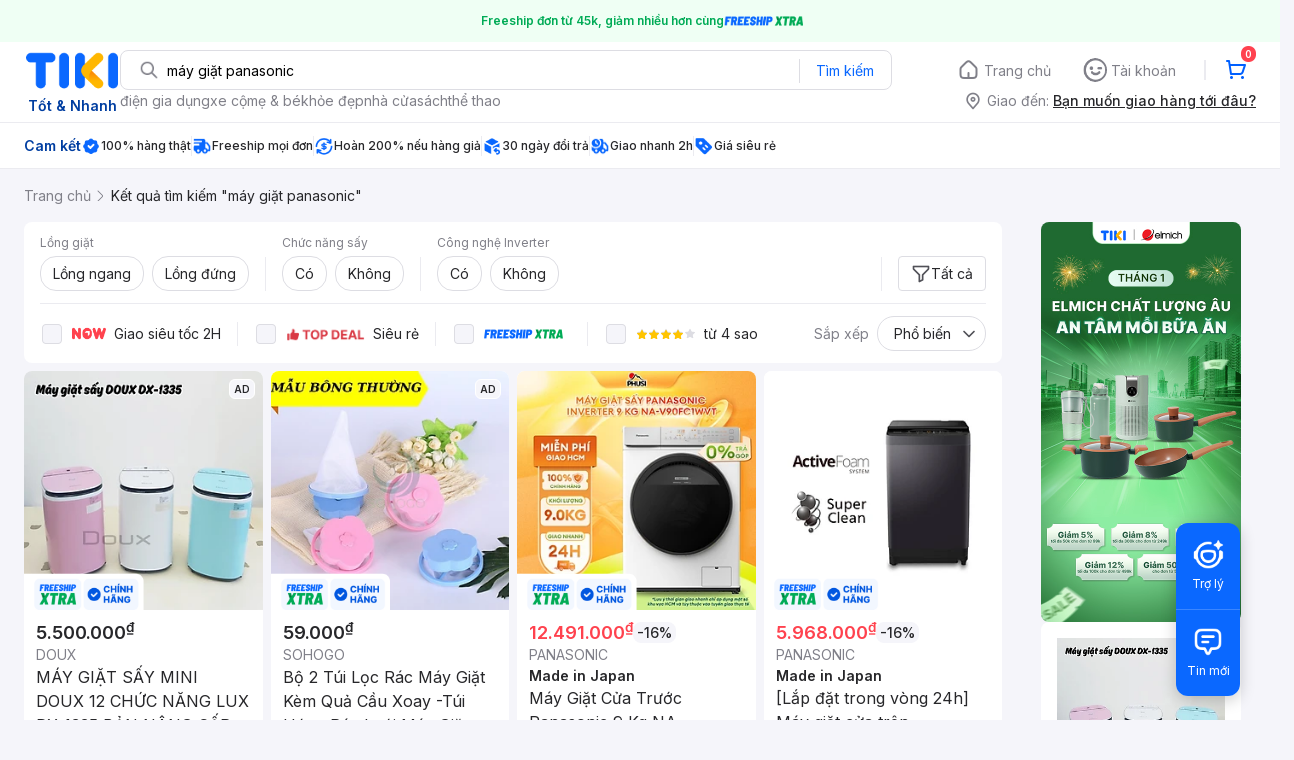

--- FILE ---
content_type: text/html; charset=utf-8
request_url: https://tiki.vn/search?q=m%C3%A1y+gi%E1%BA%B7t+panasonic
body_size: 162982
content:
<!DOCTYPE html><html class="no-js" lang="vi" prefix="og: http://ogp.me/ns#"><head><meta charSet="utf-8"/><meta name="viewport" content="width=device-width, initial-scale=1, maximum-scale=1.0, user-scalable=no"/><script defer="" src="https://cdn.jsdelivr.net/npm/@growthbook/growthbook/dist/bundles/index.js"></script><title>Máy Giặt Panasonic Sạch Sâu, Tiết Kiệm Năng Lượng, Vận Hành Êm Ái | tiki.vn</title><meta property="og:title" content="Máy Giặt Panasonic Sạch Sâu, Tiết Kiệm Năng Lượng, Vận Hành Êm Ái | tiki.vn"/><link rel="canonical" href="https://tiki.vn/search?q=m%C3%A1y%20gi%E1%BA%B7t%20panasonic"/><meta name="description" content="Mua ngay máy giặt Panasonic chất lượng tại Tiki. Sản phẩm nổi bật với khả năng giặt sạch sâu, tiết kiệm năng lượng, vận hành êm ái. Độ bền vượt trội theo thời gian, công nghệ tiên tiến, nhiều chế độ giặt. Giao hàng tận nơi, đóng gói kỹỡng. Mua ngay!"/><meta property="og:description" content="Mua ngay máy giặt Panasonic chất lượng tại Tiki. Sản phẩm nổi bật với khả năng giặt sạch sâu, tiết kiệm năng lượng, vận hành êm ái. Độ bền vượt trội theo thời gian, công nghệ tiên tiến, nhiều chế độ giặt. Giao hàng tận nơi, đóng gói kỹỡng. Mua ngay!"/><meta name="robots" content="noindex, nofollow"/><meta name="next-head-count" content="9"/><meta charSet="utf-8"/><meta http-equiv="x-ua-compatible" content="ie=edge"/><meta name="referrer" content="no-referrer-when-downgrade"/><meta name="google-site-verification" content="7GHar_W5H0cxQxHnW2L1Y6cEIgumXq2ohefKmZXOzT8"/><meta name="dmca-site-verification" content="M1hpL243UXY4QXdrZVVlbzVQeFFqUT090"/><link href="https://frontend.tikicdn.com/_desktop-next/static/css/_sprite.css?v=2026116110Kd5ikFnKqAeLkHJ~gT4Qc" rel="stylesheet" type="text/css"/><link rel="icon" type="image/png" href="https://salt.tikicdn.com/ts/upload/29/ca/02/e39713d1b90405fd0d39b8fac676bb0d.png" sizes="48x48"/><link rel="icon" type="image/png" href="https://salt.tikicdn.com/ts/upload/9f/9b/d0/6ce302126e0a4d958a41d90fed1eb4f6.png" sizes="96x96"/><link rel="preconnect" href="https://connect.facebook.net"/><link rel="preconnect" href="https://www.google-analytics.com"/><link rel="preconnect" href="https://fonts.googleapis.com"/><link rel="preconnect" href="https://fonts.gstatic.com"/><link rel="preconnect" href="https://salt.tikicdn.com"/><link rel="preconnect" href="https://frontend.tikicdn.com/_desktop-next"/><link rel="dns-prefetch" href="https://api.tiki.vn/"/><link rel="dns-prefetch" href="https://trackity.tiki.vn/"/><link rel="dns-prefetch" href="https://time.tiki.vn/"/><link rel="dns-prefetch" href="https://frontend.tikicdn.com/_desktop-next"/><link rel="dns-prefetch" href="https://salt.tikicdn.com/"/><link rel="dns-prefetch" data-href="https://fonts.googleapis.com/"/><link rel="dns-prefetch" href="https://fonts.gstatic.com/"/><link rel="manifest" href="/manifest.json?v=1"/><meta name="theme-color" content="#1A94FF"/><style></style>
                <link
                  rel="preload"
                  href="https://fonts.googleapis.com/css2?family=Inter:wght@300;400;500;600&display=swap"
                  as="style"
                  onload="this.onload=null;this.rel='stylesheet'"
                />
              <style></style><style>html {
            font-family: Inter,Arial,sans-serif;
            font-size: 14px;
            background-color: #efefef;
          }</style><script>
              !function(){if('PerformanceLongTaskTiming' in window){var g=window.__tti={e:[]};
              g.o=new PerformanceObserver(function(l){g.e=g.e.concat(l.getEntries())});
              g.o.observe({entryTypes:['longtask']})}}();
            </script><noscript data-n-css=""></noscript><script defer="" nomodule="" src="https://frontend.tikicdn.com/_desktop-next/_next/static/chunks/polyfills-c67a75d1b6f99dc8.js"></script><script defer="" src="https://frontend.tikicdn.com/_desktop-next/_next/static/chunks/fa5f8105-d8a332b5108a2355.js"></script><script defer="" src="https://frontend.tikicdn.com/_desktop-next/_next/static/chunks/94960-901e256a733f5667.js"></script><script defer="" src="https://frontend.tikicdn.com/_desktop-next/_next/static/chunks/72401-661a5bc6af496c7e.js"></script><script defer="" src="https://frontend.tikicdn.com/_desktop-next/_next/static/chunks/41956-1880066637a51093.js"></script><script defer="" src="https://frontend.tikicdn.com/_desktop-next/_next/static/chunks/comp.HeaderRevamp.70712a18c8183671.js"></script><script defer="" src="https://frontend.tikicdn.com/_desktop-next/_next/static/chunks/comp.UniversalFreeShipPlus.e8bbdbabe36252db.js"></script><script defer="" src="https://frontend.tikicdn.com/_desktop-next/_next/static/chunks/comp.desktop.AdWidgetV2.VerticalBannerAd.499387a47b36862d.js"></script><script defer="" src="https://frontend.tikicdn.com/_desktop-next/_next/static/chunks/comp.desktop.AdWidgetV2.VerticalProductAd.a36aa0d1144a50e0.js"></script><script defer="" src="https://frontend.tikicdn.com/_desktop-next/_next/static/chunks/comp.AdWidgetV2.SquareBanner.6a1157deaf3eba7b.js"></script><script defer="" src="https://frontend.tikicdn.com/_desktop-next/_next/static/chunks/comp.AdWidgetV2.SquareProductAd.10c04ba337a2390a.js"></script><script src="https://frontend.tikicdn.com/_desktop-next/_next/static/chunks/webpack-0691ba22bbf1ed07.js" defer=""></script><script src="https://frontend.tikicdn.com/_desktop-next/_next/static/chunks/framework-f55d27442d8ef3a2.js" defer=""></script><script src="https://frontend.tikicdn.com/_desktop-next/_next/static/chunks/main-8ebb3e81abec70d6.js" defer=""></script><script src="https://frontend.tikicdn.com/_desktop-next/_next/static/chunks/pages/_app-bd347dd196155f49.js" defer=""></script><script src="https://frontend.tikicdn.com/_desktop-next/_next/static/chunks/9796-7e3e348267be7272.js" defer=""></script><script src="https://frontend.tikicdn.com/_desktop-next/_next/static/chunks/42221-9ec7ddd2a95ec94e.js" defer=""></script><script src="https://frontend.tikicdn.com/_desktop-next/_next/static/chunks/56537-c228ccdf0279902e.js" defer=""></script><script src="https://frontend.tikicdn.com/_desktop-next/_next/static/chunks/2619-8cad6a8a3b7cbe58.js" defer=""></script><script src="https://frontend.tikicdn.com/_desktop-next/_next/static/chunks/10086-5d56d18d05e20a7a.js" defer=""></script><script src="https://frontend.tikicdn.com/_desktop-next/_next/static/chunks/41905-98528449d453b5b4.js" defer=""></script><script src="https://frontend.tikicdn.com/_desktop-next/_next/static/chunks/39943-f3e036c327c92c2c.js" defer=""></script><script src="https://frontend.tikicdn.com/_desktop-next/_next/static/chunks/4483-f4b589e4d2dcec7b.js" defer=""></script><script src="https://frontend.tikicdn.com/_desktop-next/_next/static/chunks/64433-18fe8a62b354943d.js" defer=""></script><script src="https://frontend.tikicdn.com/_desktop-next/_next/static/chunks/comp.CatePage.CatalogProducts-40911648e05b4ce6.js" defer=""></script><script src="https://frontend.tikicdn.com/_desktop-next/_next/static/chunks/22088-8bbbf2145a8cfe84.js" defer=""></script><script src="https://frontend.tikicdn.com/_desktop-next/_next/static/chunks/10688-7aecf1dd399ab9a7.js" defer=""></script><script src="https://frontend.tikicdn.com/_desktop-next/_next/static/chunks/pages/Catalog/Search-15a5d4180924b4c1.js" defer=""></script><script src="https://frontend.tikicdn.com/_desktop-next/_next/static/lLH9sXFlVH6miJZFmaVLH/_buildManifest.js" defer=""></script><script src="https://frontend.tikicdn.com/_desktop-next/_next/static/lLH9sXFlVH6miJZFmaVLH/_ssgManifest.js" defer=""></script><style data-styled="" data-styled-version="5.3.6">html{line-height:1.15;-webkit-text-size-adjust:100%;}/*!sc*/
body{margin:0;}/*!sc*/
main{display:block;}/*!sc*/
h1{font-size:2em;margin:0.67em 0;}/*!sc*/
hr{box-sizing:content-box;height:0;overflow:visible;}/*!sc*/
pre{font-family:monospace,monospace;font-size:1em;}/*!sc*/
a{background-color:transparent;}/*!sc*/
abbr[title]{border-bottom:none;-webkit-text-decoration:underline;text-decoration:underline;-webkit-text-decoration:underline dotted;text-decoration:underline dotted;}/*!sc*/
b,strong{font-weight:bolder;}/*!sc*/
code,kbd,samp{font-family:monospace,monospace;font-size:1em;}/*!sc*/
small{font-size:80%;}/*!sc*/
sub,sup{font-size:75%;line-height:0;position:relative;vertical-align:baseline;}/*!sc*/
sub{bottom:-0.25em;}/*!sc*/
sup{top:-0.5em;}/*!sc*/
img{border-style:none;}/*!sc*/
button,input,optgroup,select,textarea{font-family:inherit;font-size:100%;line-height:1.15;margin:0;}/*!sc*/
button,input{overflow:visible;}/*!sc*/
button,select{text-transform:none;}/*!sc*/
button,[type="button"],[type="reset"],[type="submit"]{-webkit-appearance:button;}/*!sc*/
button::-moz-focus-inner,[type="button"]::-moz-focus-inner,[type="reset"]::-moz-focus-inner,[type="submit"]::-moz-focus-inner{border-style:none;padding:0;}/*!sc*/
button:-moz-focusring,[type="button"]:-moz-focusring,[type="reset"]:-moz-focusring,[type="submit"]:-moz-focusring{outline:1px dotted ButtonText;}/*!sc*/
fieldset{padding:0.35em 0.75em 0.625em;}/*!sc*/
legend{box-sizing:border-box;color:inherit;display:table;max-width:100%;padding:0;white-space:normal;}/*!sc*/
progress{vertical-align:baseline;}/*!sc*/
textarea{overflow:auto;}/*!sc*/
[type="checkbox"],[type="radio"]{box-sizing:border-box;padding:0;}/*!sc*/
[type="number"]::-webkit-inner-spin-button,[type="number"]::-webkit-outer-spin-button{height:auto;}/*!sc*/
[type="search"]{-webkit-appearance:textfield;outline-offset:-2px;}/*!sc*/
[type="search"]::-webkit-search-decoration{-webkit-appearance:none;}/*!sc*/
::-webkit-file-upload-button{-webkit-appearance:button;font:inherit;}/*!sc*/
details{display:block;}/*!sc*/
summary{display:list-item;}/*!sc*/
template{display:none;}/*!sc*/
[hidden]{display:none;}/*!sc*/
data-styled.g1[id="sc-global-ecVvVt1"]{content:"sc-global-ecVvVt1,"}/*!sc*/
*,*:before,*:after{box-sizing:border-box;}/*!sc*/
body{overflow-x:hidden;}/*!sc*/
img{max-width:100%;}/*!sc*/
#snack-bar{position:fixed;right:20px;bottom:20px;}/*!sc*/
#snack-bar > div{margin-top:12px;}/*!sc*/
data-styled.g2[id="sc-global-bJrvcH1"]{content:"sc-global-bJrvcH1,"}/*!sc*/
.server-loading{position:fixed;top:0;bottom:0;right:0;left:0;background:white;z-index:999999;}/*!sc*/
html{background-color:#F5F5FA;}/*!sc*/
html.async-hide body{opacity:0 !important;}/*!sc*/
a{color:#0B74E5;-webkit-text-decoration:none;text-decoration:none;}/*!sc*/
a:hover{opacity:0.95;}/*!sc*/
p{margin:0 0 10px 0;}/*!sc*/
b,strong{font-weight:500;}/*!sc*/
.icon{display:inline-block;vertical-align:middle;background-repeat:no-repeat;background-position:0 0;}/*!sc*/
.icon.tikinow-15{width:53px;height:15px;background-image:url(https://frontend.tikicdn.com/_desktop-next/static/img/icons/tikinow/tiki-now-15.png);background-size:53px 15px;}/*!sc*/
@media (-webkit-min-device-pixel-ratio:1.5),(-webkit-min-device-pixel-ratio:2),(min-resolution:192dpi){.icon.tikinow-15{background-image:url(https://frontend.tikicdn.com/_desktop-next/static/img/icons/tikinow/tiki-now-15@2x.png);}}/*!sc*/
.icon.tikinow-26{width:91px;height:26px;background-image:url(https://frontend.tikicdn.com/_desktop-next/static/img/icons/tikinow/tiki-now-26.png);background-size:91px 26px;}/*!sc*/
@media (-webkit-min-device-pixel-ratio:1.5),(-webkit-min-device-pixel-ratio:2),(min-resolution:192dpi){.icon.tikinow-26{background-image:url(https://frontend.tikicdn.com/_desktop-next/static/img/icons/tikinow/tiki-now-26@2x.png);}}/*!sc*/
.icon.thumb-up{width:17px;height:17px;background-image:url(https://frontend.tikicdn.com/_desktop-next/static/img/icons/thumb-up.png);background-size:17px 17px;}/*!sc*/
@media (-webkit-min-device-pixel-ratio:1.5),(-webkit-min-device-pixel-ratio:2),(min-resolution:192dpi){.icon.thumb-up{background-image:url(https://frontend.tikicdn.com/_desktop-next/static/img/icons/thumb-up@2x.png);}}/*!sc*/
.icon.thumb-up-3x{width:17px;height:17px;background-image:url(https://frontend.tikicdn.com/_desktop-next/static/img/icons/thumb-up-2@3x.png);background-size:17px 17px;}/*!sc*/
.icon.reply-arrow{width:19px;height:16px;background-image:url(https://frontend.tikicdn.com/_desktop-next/static/img/icons/reply-arrow.png);background-size:19px 16px;}/*!sc*/
@media (-webkit-min-device-pixel-ratio:1.5),(-webkit-min-device-pixel-ratio:2),(min-resolution:192dpi){.icon.reply-arrow{background-image:url(https://frontend.tikicdn.com/_desktop-next/static/img/icons/reply-arrow@2x.png);}}/*!sc*/
.icon.guarantee{width:16px;height:16px;background-image:url(https://frontend.tikicdn.com/_desktop-next/static/img/icons/guarantee.png);background-size:16px 16px;}/*!sc*/
@media (-webkit-min-device-pixel-ratio:1.5),(-webkit-min-device-pixel-ratio:2),(min-resolution:192dpi){.icon.guarantee{background-image:url(https://frontend.tikicdn.com/_desktop-next/static/img/icons/guarantee@2x.png);}}/*!sc*/
.icon.flag-2x{width:14px;height:16px;background-image:url(https://frontend.tikicdn.com/_desktop-next/static/img/icons/flag@2x.png);background-size:14px 16px;}/*!sc*/
.icon.warning-svg{width:16px;height:17px;background-image:url(https://frontend.tikicdn.com/_desktop-next/static/img/icons/warning.svg);background-size:16px 17px;}/*!sc*/
.icon.prize{width:23px;height:24px;background-image:url(https://frontend.tikicdn.com/_desktop-next/static/img/icons/prize.png);background-size:23px 24px;}/*!sc*/
@media (-webkit-min-device-pixel-ratio:1.5),(-webkit-min-device-pixel-ratio:2),(min-resolution:192dpi){.icon.prize{background-image:url(https://frontend.tikicdn.com/_desktop-next/static/img/icons/prize@2x.png);}}/*!sc*/
.tikicon.icon-bound{width:16px;height:16px;background-image:url(https://frontend.tikicdn.com/_desktop-next/static/img/icons/bound.png);background-size:16px 16px;}/*!sc*/
@media (-webkit-min-device-pixel-ratio:1.5),(-webkit-min-device-pixel-ratio:2),(min-resolution:192dpi){.tikicon.icon-bound{background-image:url(https://frontend.tikicdn.com/_desktop-next/static/img/icons/bound@2x.png);}}/*!sc*/
.fade-loading-animated{-webkit-animation-name:fadeLoading;animation-name:fadeLoading;-webkit-animation-duration:2s;animation-duration:2s;-webkit-animation-iteration-count:infinite;animation-iteration-count:infinite;-webkit-animation-timing-function:linear;animation-timing-function:linear;}/*!sc*/
@-webkit-keyframes fadeLoading{0%{opacity:1;}50%{opacity:0.3;}100%{opacity:1;}}/*!sc*/
@keyframes fadeLoading{0%{opacity:1;}50%{opacity:0.3;}100%{opacity:1;}}/*!sc*/
@-webkit-keyframes swing{0%{-webkit-transform:rotate(0deg);-ms-transform:rotate(0deg);transform:rotate(0deg);}50%{-webkit-transform:rotate(20deg);-ms-transform:rotate(20deg);transform:rotate(20deg);}100%{-webkit-transform:rotate(0deg);-ms-transform:rotate(0deg);transform:rotate(0deg);}}/*!sc*/
@keyframes swing{0%{-webkit-transform:rotate(0deg);-ms-transform:rotate(0deg);transform:rotate(0deg);}50%{-webkit-transform:rotate(20deg);-ms-transform:rotate(20deg);transform:rotate(20deg);}100%{-webkit-transform:rotate(0deg);-ms-transform:rotate(0deg);transform:rotate(0deg);}}/*!sc*/
data-styled.g4[id="sc-global-hkrGOO1"]{content:"sc-global-hkrGOO1,"}/*!sc*/
.fvWcVx{object-fit:contain;display:block;width:100%;height:100%;display:block;}/*!sc*/
data-styled.g11[id="sc-7bce5df0-0"]{content:"fvWcVx,"}/*!sc*/
.jfMKyG{position:relative;display:-webkit-box;display:-webkit-flex;display:-ms-flexbox;display:flex;z-index:1;display:-webkit-box;display:-webkit-flex;display:-ms-flexbox;display:flex;-webkit-flex-direction:row;-ms-flex-direction:row;flex-direction:row;-webkit-box-pack:center;-webkit-justify-content:center;-ms-flex-pack:center;justify-content:center;-webkit-align-items:center;-webkit-box-align:center;-ms-flex-align:center;align-items:center;padding:12px 16px;gap:4px;background:white;}/*!sc*/
.jfMKyG p{margin:0;}/*!sc*/
.jfMKyG a{display:-webkit-box;display:-webkit-flex;display:-ms-flexbox;display:flex;-webkit-box-pack:center;-webkit-justify-content:center;-ms-flex-pack:center;justify-content:center;-webkit-align-items:center;-webkit-box-align:center;-ms-flex-align:center;align-items:center;color:initial;gap:4px;}/*!sc*/
data-styled.g24[id="sc-dde698d1-0"]{content:"jfMKyG,"}/*!sc*/
.cGVtRR{font-size:12px;font-weight:600;line-height:150%;padding-left:4px;}/*!sc*/
data-styled.g25[id="sc-dde698d1-1"]{content:"cGVtRR,"}/*!sc*/
.ldcZGa{object-fit:contain;display:block;}/*!sc*/
data-styled.g38[id="sc-82b4dcf2-0"]{content:"ldcZGa,"}/*!sc*/
.edZgU{width:1280px;padding-left:24px;padding-right:24px;margin-right:auto;margin-left:auto;}/*!sc*/
@media only screen and (min-width:1440px){.edZgU{width:1440px;}}/*!sc*/
data-styled.g46[id="sc-9b2f7535-0"]{content:"edZgU,"}/*!sc*/
.eTnNSC{width:1270px;padding-left:15px;padding-right:15px;margin-right:auto;margin-left:auto;}/*!sc*/
data-styled.g154[id="sc-6d96a9af-0"]{content:"eTnNSC,"}/*!sc*/
.dVnCth{margin-top:16px;font-size:12px;line-height:16px;font-weight:normal;color:#808089;background-color:white;}/*!sc*/
.dVnCth.listing-revamp{width:1138px;border-radius:8px;margin-bottom:16px;}/*!sc*/
@media only screen and (max-width:1439px){.dVnCth.listing-revamp{width:978px;}}/*!sc*/
@media only screen and (min-width:1440px){.dVnCth.listing-revamp{width:1138px;}}/*!sc*/
.dVnCth.listing-revamp .block{width:auto !important;}/*!sc*/
.dVnCth.listing-revamp .block.payment-information{width:200px !important;}/*!sc*/
.dVnCth.listing-revamp .flex{width:auto !important;}/*!sc*/
.dVnCth.listing-revamp .separator{width:auto;margin-left:16px;margin-right:16px;}/*!sc*/
.dVnCth p{font-size:12px;line-height:16px;color:#808089;margin-bottom:12px;margin-top:0px;}/*!sc*/
.dVnCth .title-text{font-size:16px;line-height:24px;font-weight:500;color:#38383d;margin-bottom:12px;margin-top:0px;}/*!sc*/
.dVnCth .small-text{display:block;margin-bottom:8px;color:#808089;}/*!sc*/
.dVnCth a:hover{-webkit-text-decoration:underline;text-decoration:underline;}/*!sc*/
data-styled.g184[id="sc-4ce82f3c-0"]{content:"dVnCth,"}/*!sc*/
.chWRSJ{padding:16px 0;}/*!sc*/
.chWRSJ .block{width:226px;}/*!sc*/
.chWRSJ .block .store-title{margin-top:24px;}/*!sc*/
.chWRSJ .block .icon{display:inline-block;margin-right:8px;margin-bottom:8px;vertical-align:middle;width:32px;height:32px;}/*!sc*/
.chWRSJ .block .icon.vnpay > svg{width:32px;height:32px;}/*!sc*/
.chWRSJ .flex{width:226px;display:-webkit-box;display:-webkit-flex;display:-ms-flexbox;display:flex;-webkit-align-items:center;-webkit-box-align:center;-ms-flex-align:center;align-items:center;-webkit-flex-wrap:wrap;-ms-flex-wrap:wrap;flex-wrap:wrap;gap:8px;}/*!sc*/
.chWRSJ .hotline{margin-bottom:8px;}/*!sc*/
.chWRSJ .hotline a{color:#38383D;font-weight:500;}/*!sc*/
.chWRSJ .security{margin-bottom:8px;color:#808089;font-size:12px;font-weight:400;}/*!sc*/
.chWRSJ .security a{color:#808089;}/*!sc*/
data-styled.g185[id="sc-4ce82f3c-1"]{content:"chWRSJ,"}/*!sc*/
.eSPDgm{padding:16px 0;background-color:#ffffff;}/*!sc*/
.eSPDgm .address{display:-webkit-box;display:-webkit-flex;display:-ms-flexbox;display:flex;-webkit-align-items:center;-webkit-box-align:center;-ms-flex-align:center;align-items:center;}/*!sc*/
data-styled.g186[id="sc-4ce82f3c-2"]{content:"eSPDgm,"}/*!sc*/
.exPqAC{content:' ';height:1px;background-color:#EBEBF0;width:1240px;margin-right:auto;margin-left:auto;}/*!sc*/
data-styled.g187[id="sc-4ce82f3c-3"]{content:"exPqAC,"}/*!sc*/
.aMfcf{font-size:16px;line-height:24px;font-weight:500;color:#38383D;margin-bottom:12px;margin-top:0px;}/*!sc*/
data-styled.g188[id="sc-4ce82f3c-4"]{content:"aMfcf,"}/*!sc*/
.bstmqn{font-size:14px;line-height:20px;font-weight:500;color:#38383D;margin-bottom:4px;margin-top:0px;}/*!sc*/
data-styled.g189[id="sc-4ce82f3c-5"]{content:"bstmqn,"}/*!sc*/
.hrWWOH{padding:16px 0px 0px;}/*!sc*/
data-styled.g190[id="sc-8ba33404-0"]{content:"hrWWOH,"}/*!sc*/
.kGhQDb{margin-bottom:16px;}/*!sc*/
.kGhQDb a{color:#808089;}/*!sc*/
.kGhQDb p{margin:0px;}/*!sc*/
data-styled.g191[id="sc-8ba33404-1"]{content:"kGhQDb,"}/*!sc*/
.kzdfAZ{display:grid;grid-template-columns:repeat(5,1fr);grid-column-gap:20px;}/*!sc*/
data-styled.g192[id="sc-8ba33404-2"]{content:"kzdfAZ,"}/*!sc*/
.iyhWqm{padding:16px 0px 0px;}/*!sc*/
data-styled.g194[id="sc-4e2e5de4-0"]{content:"iyhWqm,"}/*!sc*/
.bdFUBm{margin-bottom:16px;}/*!sc*/
.bdFUBm a{color:#808089;}/*!sc*/
.bdFUBm p{margin:0px;}/*!sc*/
data-styled.g195[id="sc-4e2e5de4-1"]{content:"bdFUBm,"}/*!sc*/
.gRFRMW{display:-webkit-box;display:-webkit-flex;display:-ms-flexbox;display:flex;-webkit-align-items:flex-center;-webkit-box-align:flex-center;-ms-flex-align:flex-center;align-items:flex-center;-webkit-flex-direction:column;-ms-flex-direction:column;flex-direction:column;-webkit-align-self:center;-ms-flex-item-align:center;align-self:center;}/*!sc*/
.gRFRMW .tiki-logo{display:-webkit-box;display:-webkit-flex;display:-ms-flexbox;display:flex;-webkit-align-items:flex-center;-webkit-box-align:flex-center;-ms-flex-align:flex-center;align-items:flex-center;-webkit-flex-direction:column;-ms-flex-direction:column;flex-direction:column;}/*!sc*/
.gRFRMW .tiki-logo > span{font-size:14px;color:#003ea1;margin-top:8px;font-weight:600;text-align:center;}/*!sc*/
data-styled.g197[id="sc-3258bf05-0"]{content:"gRFRMW,"}/*!sc*/
.cYLtAT{-webkit-flex:1;-ms-flex:1;flex:1;}/*!sc*/
data-styled.g198[id="sc-dec0a11d-0"]{content:"cYLtAT,"}/*!sc*/
.cfhkdd{width:100%;display:-webkit-box;display:-webkit-flex;display:-ms-flexbox;display:flex;position:relative;border:1px solid #DDDDE3;border-radius:8px;-webkit-align-items:center;-webkit-box-align:center;-ms-flex-align:center;align-items:center;}/*!sc*/
.cfhkdd .icon-search{width:20px;height:20px;margin:0 0 0 18px;}/*!sc*/
data-styled.g199[id="sc-dec0a11d-1"]{content:"cfhkdd,"}/*!sc*/
.lgENLJ{border:0px;padding:0 8px;font-weight:400;font-size:14px;line-height:150%;border-top-left-radius:8px;border-bottom-left-radius:8px;-webkit-flex:1;-ms-flex:1;flex:1;outline:none;}/*!sc*/
.lgENLJ::-webkit-input-placeholder{color:#808089;font-size:14px;}/*!sc*/
.lgENLJ::-moz-placeholder{color:#808089;font-size:14px;}/*!sc*/
.lgENLJ:-ms-input-placeholder{color:#808089;font-size:14px;}/*!sc*/
.lgENLJ::placeholder{color:#808089;font-size:14px;}/*!sc*/
data-styled.g200[id="sc-dec0a11d-2"]{content:"lgENLJ,"}/*!sc*/
.agnbj{cursor:pointer;border:0px;width:92px;height:38px;padding:4px;border-radius:0 8px 8px 0;background:transparent;color:#0A68FF;font-weight:400;font-size:14px;line-height:150%;outline:none;display:-webkit-box;display:-webkit-flex;display:-ms-flexbox;display:flex;-webkit-align-items:center;-webkit-box-align:center;-ms-flex-align:center;align-items:center;-webkit-box-pack:center;-webkit-justify-content:center;-ms-flex-pack:center;justify-content:center;position:relative;}/*!sc*/
.agnbj:before{content:'';display:block;position:absolute;border-left:1px solid #DDDDE3;height:24px;left:0;top:8px;}/*!sc*/
.agnbj:hover{background-color:rgba(10,104,255,0.2);}/*!sc*/
.agnbj:active{background-color:rgba(10,104,255,0.4);}/*!sc*/
data-styled.g201[id="sc-dec0a11d-3"]{content:"agnbj,"}/*!sc*/
.rZetm{position:relative;display:block;}/*!sc*/
.rZetm:hover{opacity:1;}/*!sc*/
data-styled.g217[id="sc-7d80e456-14"]{content:"rZetm,"}/*!sc*/
.dCdTIg{display:-webkit-box;display:-webkit-flex;display:-ms-flexbox;display:flex;-webkit-align-items:center;-webkit-box-align:center;-ms-flex-align:center;align-items:center;-webkit-box-pack:end;-webkit-justify-content:flex-end;-ms-flex-pack:end;justify-content:flex-end;margin-left:48px;}/*!sc*/
.dCdTIg .profile-icon{width:32px;height:32px;margin-right:8px;border-radius:2px;}/*!sc*/
.dCdTIg .arrowIcon{width:16px;height:16px;}/*!sc*/
.dCdTIg .cart-wrapper{position:relative;display:-webkit-box;display:-webkit-flex;display:-ms-flexbox;display:flex;width:40px;height:40px;-webkit-align-items:center;-webkit-box-align:center;-ms-flex-align:center;align-items:center;-webkit-box-pack:center;-webkit-justify-content:center;-ms-flex-pack:center;justify-content:center;}/*!sc*/
.dCdTIg .cart-wrapper .cart-icon{margin-right:0;border-radius:unset;}/*!sc*/
.dCdTIg .cart-wrapper .cart-text{color:#ffffff;font-weight:500;white-space:nowrap;font-size:13px;line-height:20px;}/*!sc*/
data-styled.g218[id="sc-7d80e456-15"]{content:"dCdTIg,"}/*!sc*/
.PXkZT{color:#ffffff;background:#FF424F;height:16px;right:0;top:-4px;border-radius:8px;display:inline-block;text-align:center;font-weight:700;font-size:10px;line-height:150%;position:absolute;padding:0.5px 4px;}/*!sc*/
data-styled.g219[id="sc-7d80e456-16"]{content:"PXkZT,"}/*!sc*/
.gVBJYa{display:-webkit-box;display:-webkit-flex;display:-ms-flexbox;display:flex;-webkit-align-items:center;-webkit-box-align:center;-ms-flex-align:center;align-items:center;-webkit-box-pack:center;-webkit-justify-content:center;-ms-flex-pack:center;justify-content:center;padding:8px 16px;cursor:pointer;position:relative;border-radius:8px;position:relative;}/*!sc*/
.gVBJYa:hover{background-color:rgba(39,39,42,0.12);}/*!sc*/
.gVBJYa:active{background-color:rgba(39,39,42,0.24);}/*!sc*/
.gVBJYa .menu-item-icon{width:24px;height:24px;margin-right:4px;border-radius:50%;}/*!sc*/
.gVBJYa a,.gVBJYa > span{font-weight:400;font-size:14px;line-height:150%;color:#808089;}/*!sc*/
.gVBJYa:hover .toggler{display:block;}/*!sc*/
.gVBJYa .tikivip-badge{position:absolute;top:0;left:15px;}/*!sc*/
.jQEjdB{display:-webkit-box;display:-webkit-flex;display:-ms-flexbox;display:flex;-webkit-align-items:center;-webkit-box-align:center;-ms-flex-align:center;align-items:center;-webkit-box-pack:center;-webkit-justify-content:center;-ms-flex-pack:center;justify-content:center;padding:8px 16px;cursor:pointer;position:relative;border-radius:8px;position:relative;}/*!sc*/
.jQEjdB:hover{background-color:rgba(0,96,255,0.12);}/*!sc*/
.jQEjdB:active{background-color:rgba(0,96,255,0.24);}/*!sc*/
.jQEjdB .menu-item-icon{width:24px;height:24px;margin-right:4px;border-radius:50%;}/*!sc*/
.jQEjdB a,.jQEjdB > span{font-weight:500;font-size:14px;line-height:150%;color:#0A68FF;}/*!sc*/
.jQEjdB:hover .toggler{display:block;}/*!sc*/
.jQEjdB .tikivip-badge{position:absolute;top:0;left:15px;}/*!sc*/
data-styled.g228[id="sc-7d80e456-25"]{content:"gVBJYa,jQEjdB,"}/*!sc*/
.ikCtXe{padding:0 !important;margin-left:24px;position:relative;}/*!sc*/
.ikCtXe:before{content:'';display:block;height:20px;position:absolute;left:-12px;border:1px solid #EBEBF0;}/*!sc*/
data-styled.g229[id="sc-7d80e456-26"]{content:"ikCtXe,"}/*!sc*/
.gypTeU{display:-webkit-box;display:-webkit-flex;display:-ms-flexbox;display:flex;padding:16px 0 10px 0;height:auto;position:relative;z-index:2;-webkit-align-items:center;-webkit-box-align:center;-ms-flex-align:center;align-items:center;padding:0;}/*!sc*/
.gypTeU .logo-menu{margin-right:48px;-webkit-flex-basis:unset;-ms-flex-preferred-size:unset;flex-basis:unset;}/*!sc*/
data-styled.g233[id="sc-ee984840-0"]{content:"gypTeU,"}/*!sc*/
.hqCsjg{display:-webkit-box;display:-webkit-flex;display:-ms-flexbox;display:flex;-webkit-flex:1;-ms-flex:1;flex:1;-webkit-align-items:center;-webkit-box-align:center;-ms-flex-align:center;align-items:center;}/*!sc*/
data-styled.g234[id="sc-ee984840-1"]{content:"hqCsjg,"}/*!sc*/
.rgsXe{position:relative;background:#ffffff;padding:8px 0;z-index:999;}/*!sc*/
.rgsXe.main-header-sticky{left:0;position:fixed;top:0;width:100%;}/*!sc*/
.rgsXe *{-webkit-letter-spacing:normal;-moz-letter-spacing:normal;-ms-letter-spacing:normal;letter-spacing:normal;}/*!sc*/
data-styled.g236[id="sc-f862d3ea-1"]{content:"rgsXe,"}/*!sc*/
.bbUcuP{display:-webkit-box;display:-webkit-flex;display:-ms-flexbox;display:flex;height:24px;width:712px;-webkit-align-items:flex-start;-webkit-box-align:flex-start;-ms-flex-align:flex-start;align-items:flex-start;-webkit-flex-wrap:wrap;-ms-flex-wrap:wrap;flex-wrap:wrap;overflow:hidden;gap:12px;}/*!sc*/
@media only screen and (min-width:1440px){.bbUcuP{width:820px;}}/*!sc*/
.bbUcuP a{display:block;font-weight:400;font-size:14px;line-height:150%;color:#808089;white-space:nowrap;}/*!sc*/
data-styled.g239[id="sc-7ad7c877-1"]{content:"bbUcuP,"}/*!sc*/
.fKRaGb{margin-bottom:3px;max-width:348px;-webkit-flex:0 0 348px;-ms-flex:0 0 348px;flex:0 0 348px;}/*!sc*/
.fKRaGb .delivery-zone__heading{display:-webkit-box;display:-webkit-flex;display:-ms-flexbox;display:flex;-webkit-align-items:center;-webkit-box-align:center;-ms-flex-align:center;align-items:center;cursor:pointer;-webkit-box-pack:end;-webkit-justify-content:flex-end;-ms-flex-pack:end;justify-content:flex-end;}/*!sc*/
.fKRaGb .delivery-zone__heading img{width:20px;height:20px;margin-right:4px;}/*!sc*/
.fKRaGb .delivery-zone__heading > h4{margin:0px;display:block;color:#808089;font-weight:400;font-size:14px;line-height:150%;padding-right:4px;white-space:nowrap;}/*!sc*/
.fKRaGb .delivery-zone__heading .address{-webkit-text-decoration:underline;text-decoration:underline;font-weight:500;font-size:14px;line-height:150%;white-space:nowrap;overflow:hidden;text-overflow:ellipsis;color:#27272A;}/*!sc*/
data-styled.g240[id="sc-75644000-0"]{content:"fKRaGb,"}/*!sc*/
.dtcpAn{position:relative;display:-webkit-box;display:-webkit-flex;display:-ms-flexbox;display:flex;-webkit-box-pack:justify;-webkit-justify-content:space-between;-ms-flex-pack:justify;justify-content:space-between;z-index:1;}/*!sc*/
data-styled.g241[id="sc-39ee4e6f-0"]{content:"dtcpAn,"}/*!sc*/
.ljZvVE{display:-webkit-box;display:-webkit-flex;display:-ms-flexbox;display:flex;-webkit-flex-direction:column;-ms-flex-direction:column;flex-direction:column;-webkit-align-items:flex-start;-webkit-box-align:flex-start;-ms-flex-align:flex-start;align-items:flex-start;gap:8px;-webkit-flex:1 0 0;-ms-flex:1 0 0;flex:1 0 0;-webkit-align-items:stretch;-webkit-box-align:stretch;-ms-flex-align:stretch;align-items:stretch;}/*!sc*/
data-styled.g242[id="sc-b1e0edd7-0"]{content:"ljZvVE,"}/*!sc*/
.duXRBJ{display:-webkit-box;display:-webkit-flex;display:-ms-flexbox;display:flex;-webkit-align-items:flex-start;-webkit-box-align:flex-start;-ms-flex-align:flex-start;align-items:flex-start;gap:48px;-webkit-flex:1 0 0;-ms-flex:1 0 0;flex:1 0 0;}/*!sc*/
data-styled.g243[id="sc-b1e0edd7-1"]{content:"duXRBJ,"}/*!sc*/
.iujNlz{position:relative;display:-webkit-box;display:-webkit-flex;display:-ms-flexbox;display:flex;z-index:1;display:-webkit-box;display:-webkit-flex;display:-ms-flexbox;display:flex;-webkit-flex-direction:row;-ms-flex-direction:row;flex-direction:row;-webkit-align-items:center;-webkit-box-align:center;-ms-flex-align:center;align-items:center;gap:4px;background:white;border-width:1px 0px;border-style:solid;border-color:#EBEBF0;}/*!sc*/
.iujNlz p{margin:0;}/*!sc*/
data-styled.g247[id="sc-4a670bf7-0"]{content:"iujNlz,"}/*!sc*/
.llXUzV{width:1280px;padding-left:24px;padding-right:24px;padding-top:12px;padding-bottom:12px;margin-right:auto;margin-left:auto;display:-webkit-box;display:-webkit-flex;display:-ms-flexbox;display:flex;gap:12px;padding-inline:24px;-webkit-align-items:center;-webkit-box-align:center;-ms-flex-align:center;align-items:center;}/*!sc*/
@media only screen and (min-width:1440px){.llXUzV{width:1440px;}}/*!sc*/
data-styled.g248[id="sc-4a670bf7-1"]{content:"llXUzV,"}/*!sc*/
.hIAJdw{font-size:14px;font-weight:600;line-height:150%;white-space:nowrap;}/*!sc*/
data-styled.g249[id="sc-4a670bf7-2"]{content:"hIAJdw,"}/*!sc*/
.uRDjP{display:grid;grid-template-columns:repeat(4,1fr);grid-gap:12px;margin-bottom:16px;}/*!sc*/
data-styled.g255[id="sc-b118de6a-1"]{content:"uRDjP,"}/*!sc*/
.dDrHRv{font-size:10px;line-height:15px;color:#808089;display:-webkit-box;display:-webkit-flex;display:-ms-flexbox;display:flex;-webkit-align-items:center;-webkit-box-align:center;-ms-flex-align:center;align-items:center;-webkit-box-pack:center;-webkit-justify-content:center;-ms-flex-pack:center;justify-content:center;-webkit-flex-wrap:nowrap;-ms-flex-wrap:nowrap;flex-wrap:nowrap;}/*!sc*/
data-styled.g267[id="sc-f5f45ccf-0"]{content:"dDrHRv,"}/*!sc*/
.kTxHQz{width:1px;height:18px;background-color:#EBEBF0;-webkit-flex-shrink:0;-ms-flex-negative:0;flex-shrink:0;margin-left:4px;margin-right:4px;}/*!sc*/
data-styled.g269[id="sc-f5f45ccf-2"]{content:"kTxHQz,"}/*!sc*/
.djQxVw{margin:0;}/*!sc*/
data-styled.g270[id="sc-eed848ce-0"]{content:"djQxVw,"}/*!sc*/
.bSlGRb{background-color:#F5F5FA;padding-top:16px;padding-bottom:16px;}/*!sc*/
.bSlGRb .breadcrumb{display:-webkit-box;display:-webkit-flex;display:-ms-flexbox;display:flex;-webkit-align-items:center;-webkit-box-align:center;-ms-flex-align:center;align-items:center;}/*!sc*/
.bSlGRb a.breadcrumb-item{position:relative;display:-webkit-box;display:-webkit-flex;display:-ms-flexbox;display:flex;-webkit-box-pack:center;-webkit-justify-content:center;-ms-flex-pack:center;justify-content:center;-webkit-align-items:center;-webkit-box-align:center;-ms-flex-align:center;align-items:center;color:#808089;font-size:14px;line-height:21px;font-weight:400;white-space:nowrap;}/*!sc*/
.bSlGRb a.breadcrumb-item:hover{color:#38383D;-webkit-text-decoration:underline;text-decoration:underline;}/*!sc*/
.bSlGRb a.breadcrumb-item:last-child{color:#27272A;cursor:default;overflow:hidden;}/*!sc*/
.bSlGRb a.breadcrumb-item:last-child span{overflow:hidden;text-overflow:ellipsis;}/*!sc*/
.bSlGRb a.breadcrumb-item:last-child:hover{-webkit-text-decoration:none;text-decoration:none;}/*!sc*/
.bSlGRb a.breadcrumb-item h1{color:#38383D;font-size:14px;line-height:20px;font-weight:300;margin:0;}/*!sc*/
.bSlGRb .icon.icon-next{margin-left:5.5px;margin-right:8.5px;}/*!sc*/
data-styled.g283[id="sc-90159c0b-0"]{content:"bSlGRb,"}/*!sc*/
.fLLNCa{position:relative;opacity:1;}/*!sc*/
data-styled.g284[id="sc-92fcafd8-0"]{content:"fLLNCa,"}/*!sc*/
.MrBjC{text-align:center;}/*!sc*/
.MrBjC .pagination-block{display:-webkit-box;display:-webkit-flex;display:-ms-flexbox;display:flex;margin:24px 0;-webkit-box-pack:center;-webkit-justify-content:center;-ms-flex-pack:center;justify-content:center;}/*!sc*/
.MrBjC .arrow{display:-webkit-box;display:-webkit-flex;display:-ms-flexbox;display:flex;width:40px;height:36px;border:1px solid #0a68ff;border-radius:4px;-webkit-box-pack:center;-webkit-justify-content:center;-ms-flex-pack:center;justify-content:center;-webkit-align-items:center;-webkit-box-align:center;-ms-flex-align:center;align-items:center;}/*!sc*/
.MrBjC .arrow:hover{background-color:rgba(10,104,255,0.12);}/*!sc*/
.MrBjC .arrow:active{background-color:rgba(10,104,255,0.24);}/*!sc*/
.MrBjC .arrow.disabled{cursor:not-allowed;pointer-events:none;border:1px solid rgba(0,0,0,0.05);}/*!sc*/
.MrBjC .arrow.disabled img[alt~='arrow-left']{-webkit-transform:rotate(0);-ms-transform:rotate(0);transform:rotate(0);}/*!sc*/
.MrBjC .arrow.disabled img[alt~='arrow-right']{-webkit-transform:rotate(180deg);-ms-transform:rotate(180deg);transform:rotate(180deg);}/*!sc*/
.MrBjC .arrow picture{line-height:0;}/*!sc*/
.MrBjC .arrow img{width:20px;height:20px;}/*!sc*/
.MrBjC .arrow img[alt~='arrow-left']{-webkit-transform:rotate(180deg);-ms-transform:rotate(180deg);transform:rotate(180deg);}/*!sc*/
.MrBjC ul{display:-webkit-box;display:-webkit-flex;display:-ms-flexbox;display:flex;margin:0 8px;padding:0;background:rgba(0,0,0,0.1);border-radius:8px;gap:8px;-webkit-align-item:center;-webkit-box-align-item:center;-ms-flex-align-item:center;align-item:center;-webkit-box-pack:center;-webkit-justify-content:center;-ms-flex-pack:center;justify-content:center;}/*!sc*/
.MrBjC li{list-style-type:none;}/*!sc*/
.MrBjC li a{font-weight:400;font-size:16px;line-height:36px;color:#27272a;-webkit-text-decoration:none;text-decoration:none;border-radius:4px;width:40px;height:36px;text-align:center;cursor:pointer;display:-webkit-box;display:-webkit-flex;display:-ms-flexbox;display:flex;-webkit-align-items:center;-webkit-box-align:center;-ms-flex-align:center;align-items:center;-webkit-box-pack:center;-webkit-justify-content:center;-ms-flex-pack:center;justify-content:center;}/*!sc*/
.MrBjC li a:hover{background:rgba(39,39,42,0.12);}/*!sc*/
.MrBjC li a:active{background:rgba(39,39,42,0.24);}/*!sc*/
.MrBjC li a.current{font-weight:500;background:#0a68ff;border-radius:8px;color:#fff;text-align:center;}/*!sc*/
.MrBjC li a.current:hover{background:linear-gradient(0deg,rgba(255,255,255,0.12),rgba(255,255,255,0.12)), #0a68ff;}/*!sc*/
.MrBjC li a.current:active{background:linear-gradient(0deg,rgba(255,255,255,0.24),rgba(255,255,255,0.24)), #0a68ff;}/*!sc*/
.MrBjC li a.hidden-page{cursor:initial;}/*!sc*/
.MrBjC li a.hidden-page:hover{background:transparent;}/*!sc*/
.MrBjC li a i{margin-bottom:1px;}/*!sc*/
.MrBjC li a.disabled{cursor:not-allowed;pointer-events:none;}/*!sc*/
.MrBjC li a.disabled img[alt~='arrow-left']{-webkit-transform:rotate(0);-ms-transform:rotate(0);transform:rotate(0);}/*!sc*/
.MrBjC li a.disabled img[alt~='arrow-right']{-webkit-transform:rotate(180deg);-ms-transform:rotate(180deg);transform:rotate(180deg);}/*!sc*/
.MrBjC li a img{width:20px;height:20px;}/*!sc*/
.MrBjC li a img[alt~='arrow-left']{-webkit-transform:rotate(180deg);-ms-transform:rotate(180deg);transform:rotate(180deg);}/*!sc*/
data-styled.g322[id="sc-296f2738-0"]{content:"MrBjC,"}/*!sc*/
.gHqeOl{display:grid;grid-gap:8px;grid-template-columns:repeat( 4,calc(calc(100% - 24px ) / 4) );padding-bottom:16px;}/*!sc*/
.gHqeOl > div{border-radius:8px;background:white;grid-column:span 1;}/*!sc*/
.gHqeOl > .tiki-square-ad{grid-column:span 2;height:100%;}/*!sc*/
.gHqeOl > .tiki-square-ad > div{height:100%;}/*!sc*/
.gHqeOl > .loading-item{aspect-ratio:1/2;background:white;border-radius:8px;}/*!sc*/
.gHqeOl > .loading-item.tiki-square-ad{aspect-ratio:1;}/*!sc*/
data-styled.g323[id="sc-2d0320b9-0"]{content:"gHqeOl,"}/*!sc*/
.jPfQtU{background-color:white;border-radius:8px;margin-bottom:8px;padding:0px 16px;}/*!sc*/
data-styled.g324[id="sc-7361b68-0"]{content:"jPfQtU,"}/*!sc*/
.bBHRSE{width:1px;height:34px;background-color:#ebebf0;}/*!sc*/
data-styled.g325[id="sc-7361b68-1"]{content:"bBHRSE,"}/*!sc*/
.esqRqh{display:block;width:20px;height:20px;-webkit-flex-shrink:0;-ms-flex-negative:0;flex-shrink:0;}/*!sc*/
data-styled.g326[id="sc-7361b68-2"]{content:"esqRqh,"}/*!sc*/
.grYDwO{display:-webkit-box;display:-webkit-flex;display:-ms-flexbox;display:flex;-webkit-box-pack:center;-webkit-justify-content:center;-ms-flex-pack:center;justify-content:center;-webkit-align-items:center;-webkit-box-align:center;-ms-flex-align:center;align-items:center;position:relative;background:none;font-size:14px;line-height:21px;color:#27272a;padding:6px 12px;-webkit-align-self:flex-end;-ms-flex-item-align:end;align-self:flex-end;border:1px solid #dddde3;border-radius:4px;gap:8px;}/*!sc*/
.grYDwO:hover{background-color:rgba(39,39,42,0.12);border:1px solid rgba(0,0,0,0.15);}/*!sc*/
.grYDwO:active{background-color:rgba(39,39,42,0.24);border:1px solid rgba(0,0,0,0.2);}/*!sc*/
data-styled.g328[id="sc-a04c7302-0"]{content:"grYDwO,"}/*!sc*/
.dGFmnx{display:block;width:20px;height:20px;-webkit-flex-shrink:0;-ms-flex-negative:0;flex-shrink:0;}/*!sc*/
data-styled.g329[id="sc-a04c7302-1"]{content:"dGFmnx,"}/*!sc*/
.weoZA{display:block;padding:0px;margin:0px;outline:none;border:none;background:none;color:#27272a;cursor:pointer;}/*!sc*/
data-styled.g330[id="sc-bd134f7-0"]{content:"weoZA,"}/*!sc*/
.hapXaW{font-size:14px;line-height:21px;text-align:center;padding:6px 12px;border-radius:16px;border:1px solid #dddde3;background-color:white;}/*!sc*/
.hapXaW:hover{background-color:rgba(39,39,42,0.12);}/*!sc*/
.hapXaW:active{background-color:rgba(39,39,42,0.24);}/*!sc*/
data-styled.g331[id="sc-bd134f7-1"]{content:"hapXaW,"}/*!sc*/
.jaczNN{display:-webkit-box;-webkit-box-orient:vertical;-webkit-line-clamp:1;overflow:hidden;}/*!sc*/
data-styled.g332[id="sc-bd134f7-2"]{content:"jaczNN,"}/*!sc*/
.iWbfBZ{width:1440px;margin-left:auto;margin-right:auto;padding-left:24px;padding-right:24px;}/*!sc*/
@media only screen and (max-width:1439px){.iWbfBZ{width:1280px;}}/*!sc*/
@media only screen and (min-width:1441px){.iWbfBZ{width:1440px;}}/*!sc*/
data-styled.g333[id="sc-ffb3ceca-0"]{content:"iWbfBZ,"}/*!sc*/
.fWWUnU{display:grid;grid-template-columns:1fr 230px;gap:24px;margin-bottom:24px;}/*!sc*/
data-styled.g334[id="sc-ffb3ceca-1"]{content:"fWWUnU,"}/*!sc*/
.eEGSMD{overflow:hidden;}/*!sc*/
data-styled.g335[id="sc-ffb3ceca-2"]{content:"eEGSMD,"}/*!sc*/
.jwAAQL{width:200px;display:-webkit-box;display:-webkit-flex;display:-ms-flexbox;display:flex;-webkit-flex-direction:column;-ms-flex-direction:column;flex-direction:column;gap:12px;-webkit-flex-shrink:0;-ms-flex-negative:0;flex-shrink:0;top:24px;margin:0 auto;}/*!sc*/
.jwAAQL::-webkit-scrollbar{display:none;}/*!sc*/
data-styled.g336[id="sc-ffb3ceca-3"]{content:"jwAAQL,"}/*!sc*/
.cZbPqU{width:56px;height:34px;padding:0px 8px 0px 16px;cursor:pointer;background:linear-gradient(90deg,rgba(255,255,255,0) 0%,#ffffff 50.18%);}/*!sc*/
.fFSVOV{width:56px;height:34px;padding:0px 8px 0px 16px;cursor:pointer;background:linear-gradient(90deg,#FFFFFF 50.18%,rgba(255,255,255,0) 100%);}/*!sc*/
data-styled.g345[id="sc-52fbe9f3-0"]{content:"cZbPqU,fFSVOV,"}/*!sc*/
.iFTBpb{width:34px;height:34px;display:-webkit-box;display:-webkit-flex;display:-ms-flexbox;display:flex;-webkit-align-items:center;-webkit-box-align:center;-ms-flex-align:center;align-items:center;-webkit-box-pack:center;-webkit-justify-content:center;-ms-flex-pack:center;justify-content:center;cursor:pointer;}/*!sc*/
data-styled.g346[id="sc-52fbe9f3-1"]{content:"iFTBpb,"}/*!sc*/
.bolcif{display:-webkit-box;display:-webkit-flex;display:-ms-flexbox;display:flex;padding:12px 0px;border-bottom:1px solid #ebebf0;}/*!sc*/
data-styled.g347[id="sc-22175ea6-0"]{content:"bolcif,"}/*!sc*/
.kwosOp{display:-webkit-box;display:-webkit-flex;display:-ms-flexbox;display:flex;overflow:hidden;-webkit-flex:1;-ms-flex:1;flex:1;position:relative;}/*!sc*/
data-styled.g348[id="sc-22175ea6-1"]{content:"kwosOp,"}/*!sc*/
.jHfdYL{display:-webkit-box;display:-webkit-flex;display:-ms-flexbox;display:flex;-webkit-transition:all 0.3s;transition:all 0.3s;}/*!sc*/
.jHfdYL > *{-webkit-flex-shrink:0;-ms-flex-negative:0;flex-shrink:0;}/*!sc*/
data-styled.g349[id="sc-22175ea6-2"]{content:"jHfdYL,"}/*!sc*/
.jycPXl{color:#808089;font-size:12px;line-height:18px;margin-bottom:4px;}/*!sc*/
data-styled.g350[id="sc-22175ea6-3"]{content:"jycPXl,"}/*!sc*/
.cOBCCm{display:-webkit-box;display:-webkit-flex;display:-ms-flexbox;display:flex;}/*!sc*/
data-styled.g351[id="sc-22175ea6-4"]{content:"cOBCCm,"}/*!sc*/
.gXyJLZ{display:-webkit-box;display:-webkit-flex;display:-ms-flexbox;display:flex;-webkit-align-items:center;-webkit-box-align:center;-ms-flex-align:center;align-items:center;position:relative;white-space:nowrap;}/*!sc*/
.gXyJLZ > *{-webkit-flex-shrink:0;-ms-flex-negative:0;flex-shrink:0;}/*!sc*/
data-styled.g353[id="sc-3064fef6-0"]{content:"gXyJLZ,"}/*!sc*/
.Ywrhm{display:-webkit-box;display:-webkit-flex;display:-ms-flexbox;display:flex;cursor:pointer;-webkit-align-items:center;-webkit-box-align:center;-ms-flex-align:center;align-items:center;}/*!sc*/
.Ywrhm:hover .box:not(.checked) .icon-check-off,.Ywrhm.trigger-hover .box:not(.checked) .icon-check-off{display:none;}/*!sc*/
.Ywrhm:hover .box:not(.checked) .icon-check-hover,.Ywrhm.trigger-hover .box:not(.checked) .icon-check-hover{display:block;}/*!sc*/
.Ywrhm .box > img{width:24px;height:24px;object-fit:contain;-webkit-flex-shrink:0;-ms-flex-negative:0;flex-shrink:0;}/*!sc*/
.Ywrhm .icon-check-off{display:block;}/*!sc*/
.Ywrhm .icon-check-on{display:none;}/*!sc*/
.Ywrhm .icon-check-hover{display:none;}/*!sc*/
.Ywrhm .box.checked .icon-check-off{display:none;}/*!sc*/
.Ywrhm .box.checked .icon-check-on{display:block;}/*!sc*/
data-styled.g357[id="sc-eca64225-3"]{content:"Ywrhm,"}/*!sc*/
.hxysjC{display:-webkit-box;display:-webkit-flex;display:-ms-flexbox;display:flex;-webkit-align-items:center;-webkit-box-align:center;-ms-flex-align:center;align-items:center;cursor:pointer;}/*!sc*/
.hxysjC.lines{-webkit-align-items:flex-start;-webkit-box-align:flex-start;-ms-flex-align:flex-start;align-items:flex-start;}/*!sc*/
.hxysjC > *{-webkit-flex-shrink:0;-ms-flex-negative:0;flex-shrink:0;}/*!sc*/
data-styled.g359[id="sc-aaa42ade-0"]{content:"hxysjC,"}/*!sc*/
.vQcnP{display:block;object-fit:contain;height:20px;width:auto;margin-right:8px;}/*!sc*/
data-styled.g360[id="sc-aaa42ade-1"]{content:"vQcnP,"}/*!sc*/
.hCmoWw{font-size:14px;line-height:21px;color:#27272a;}/*!sc*/
.lines .sc-aaa42ade-2{-webkit-flex:0 0 calc(100% - 24px);-ms-flex:0 0 calc(100% - 24px);flex:0 0 calc(100% - 24px);margin-top:2px;}/*!sc*/
.hCmoWw span{display:-webkit-box;-webkit-box-orient:vertical;-webkit-line-clamp:2;overflow:hidden;}/*!sc*/
data-styled.g361[id="sc-aaa42ade-2"]{content:"hCmoWw,"}/*!sc*/
.ceYFfu{display:-webkit-box;display:-webkit-flex;display:-ms-flexbox;display:flex;-webkit-align-items:center;-webkit-box-align:center;-ms-flex-align:center;align-items:center;padding:12px 0px;}/*!sc*/
data-styled.g362[id="sc-2da8e6fd-0"]{content:"ceYFfu,"}/*!sc*/
.hSNPhu{display:-webkit-box;display:-webkit-flex;display:-ms-flexbox;display:flex;overflow:hidden;-webkit-flex:1;-ms-flex:1;flex:1;position:relative;}/*!sc*/
data-styled.g363[id="sc-2da8e6fd-1"]{content:"hSNPhu,"}/*!sc*/
.gKaIac{display:-webkit-box;display:-webkit-flex;display:-ms-flexbox;display:flex;-webkit-transition:all 0.3s;transition:all 0.3s;}/*!sc*/
.gKaIac > *{-webkit-flex-shrink:0;-ms-flex-negative:0;flex-shrink:0;}/*!sc*/
data-styled.g364[id="sc-2da8e6fd-2"]{content:"gKaIac,"}/*!sc*/
.eogXNM{height:24px;}/*!sc*/
.eogXNM .arrow-icon-wrapper{width:24px;height:24px;}/*!sc*/
data-styled.g365[id="sc-2da8e6fd-3"]{content:"eogXNM,"}/*!sc*/
.jwzuoe{display:-webkit-box;display:-webkit-flex;display:-ms-flexbox;display:flex;-webkit-align-items:center;-webkit-box-align:center;-ms-flex-align:center;align-items:center;}/*!sc*/
.jwzuoe > *{-webkit-flex-shrink:0;-ms-flex-negative:0;flex-shrink:0;}/*!sc*/
data-styled.g366[id="sc-169acb76-0"]{content:"jwzuoe,"}/*!sc*/
.cyJqQu{font-size:14px;line-height:21px;color:#808089;margin-right:8px;}/*!sc*/
data-styled.g367[id="sc-169acb76-1"]{content:"cyJqQu,"}/*!sc*/
.keUrBT{display:-webkit-box;display:-webkit-flex;display:-ms-flexbox;display:flex;-webkit-align-items:center;-webkit-box-align:center;-ms-flex-align:center;align-items:center;background-color:white;border:1px solid #dddde3;border-radius:20px;padding:6px 6px 6px 16px;font-size:14px;line-height:21px;color:#27272a;cursor:pointer;}/*!sc*/
.keUrBT > *{-webkit-flex-shrink:0;-ms-flex-negative:0;flex-shrink:0;}/*!sc*/
.keUrBT:hover{border:1px solid #a6a6b0;}/*!sc*/
data-styled.g368[id="sc-169acb76-2"]{content:"keUrBT,"}/*!sc*/
.gRIbjX{position:relative;display:-webkit-box;display:-webkit-flex;display:-ms-flexbox;display:flex;-webkit-flex-direction:column;-ms-flex-direction:column;flex-direction:column;text-align:center;border-radius:8px;background-color:white;}/*!sc*/
data-styled.g412[id="sc-a2c041bb-0"]{content:"gRIbjX,"}/*!sc*/
.gWLRHf{padding:16px;padding-bottom:15px;margin:0 auto;width:100%;height:100%;display:block;object-fit:contain;}/*!sc*/
data-styled.g413[id="sc-a2c041bb-1"]{content:"gWLRHf,"}/*!sc*/
.fqKNJa{padding:16px;}/*!sc*/
data-styled.g415[id="sc-a2c041bb-3"]{content:"fqKNJa,"}/*!sc*/
.kxxeUe{display:-webkit-box;display:-webkit-flex;display:-ms-flexbox;display:flex;-webkit-box-pack:center;-webkit-justify-content:center;-ms-flex-pack:center;justify-content:center;-webkit-flex-wrap:nowrap;-ms-flex-wrap:nowrap;flex-wrap:nowrap;margin-top:8px;text-align:center;}/*!sc*/
data-styled.g416[id="sc-a2c041bb-4"]{content:"kxxeUe,"}/*!sc*/
.ebMjPY{font-size:12px;line-height:18px;color:#808089;white-space:nowrap;}/*!sc*/
data-styled.g417[id="sc-a2c041bb-5"]{content:"ebMjPY,"}/*!sc*/
.cpcZoi{text-align:left;margin-left:4px;font-size:12px;line-height:18px;font-weight:500;color:#27272A;display:-webkit-box;-webkit-box-orient:vertical;-webkit-line-clamp:1;overflow:hidden;}/*!sc*/
data-styled.g418[id="sc-a2c041bb-6"]{content:"cpcZoi,"}/*!sc*/
.jNwpbO{font-size:14px;line-height:21px;font-weight:500;color:#27272A;display:-webkit-box;-webkit-box-orient:vertical;-webkit-line-clamp:2;overflow:hidden;}/*!sc*/
data-styled.g419[id="sc-a2c041bb-7"]{content:"jNwpbO,"}/*!sc*/
.hYRAGp{display:-webkit-box;display:-webkit-flex;display:-ms-flexbox;display:flex;-webkit-align-items:center;-webkit-box-align:center;-ms-flex-align:center;align-items:center;-webkit-box-pack:center;-webkit-justify-content:center;-ms-flex-pack:center;justify-content:center;margin-top:16px;margin-bottom:4px;}/*!sc*/
data-styled.g420[id="sc-a2c041bb-8"]{content:"hYRAGp,"}/*!sc*/
.cHuxOT{font-size:18px;line-height:27px;font-weight:600;color:#27272A;}/*!sc*/
data-styled.g421[id="sc-a2c041bb-9"]{content:"cHuxOT,"}/*!sc*/
.fQkLls{margin-left:4px;font-size:14px;font-weight:500;line-height:21px;color:#27272A;padding:0 4px;border-radius:8px;background-color:#f5f5fa;min-width:44px;}/*!sc*/
data-styled.g422[id="sc-a2c041bb-10"]{content:"fQkLls,"}/*!sc*/
.hTvlgM{padding:5.5px 12px;display:-webkit-inline-box;display:-webkit-inline-flex;display:-ms-inline-flexbox;display:inline-flex;-webkit-align-items:center;-webkit-box-align:center;-ms-flex-align:center;align-items:center;-webkit-box-pack:center;-webkit-justify-content:center;-ms-flex-pack:center;justify-content:center;background-color:#0a68ff;color:white;border-radius:4px;font-size:14px;line-height:21px;font-weight:500;}/*!sc*/
data-styled.g423[id="sc-a2c041bb-11"]{content:"hTvlgM,"}/*!sc*/
.dmmRkQ{position:relative;overflow:hidden;}/*!sc*/
.dmmRkQ::before{display:block;height:0;content:'';pointer-events:none;padding-bottom:100%;}/*!sc*/
.dmmRkQ > div{position:absolute;top:0;right:0;bottom:0;left:0;width:100%;height:100%;}/*!sc*/
data-styled.g424[id="sc-cd447e4b-0"]{content:"dmmRkQ,"}/*!sc*/
.bYbPgb{border-radius:8px;background-color:white;height:100%;display:-webkit-box;display:-webkit-flex;display:-ms-flexbox;display:flex;-webkit-flex-direction:column;-ms-flex-direction:column;flex-direction:column;}/*!sc*/
data-styled.g425[id="sc-cd447e4b-1"]{content:"bYbPgb,"}/*!sc*/
.hflzQr{margin-top:16px;-webkit-flex:1;-ms-flex:1;flex:1;position:relative;}/*!sc*/
data-styled.g426[id="sc-cd447e4b-2"]{content:"hflzQr,"}/*!sc*/
.lcKZwZ{position:absolute;top:0;bottom:0;left:50%;-webkit-transform:translateX(-50%);-ms-transform:translateX(-50%);transform:translateX(-50%);}/*!sc*/
data-styled.g427[id="sc-cd447e4b-3"]{content:"lcKZwZ,"}/*!sc*/
.imgvVf{max-height:100%;}/*!sc*/
data-styled.g428[id="sc-cd447e4b-4"]{content:"imgvVf,"}/*!sc*/
.djPiFC{display:-webkit-box;display:-webkit-flex;display:-ms-flexbox;display:flex;-webkit-flex-direction:column;-ms-flex-direction:column;flex-direction:column;padding:16px;}/*!sc*/
data-styled.g429[id="sc-cd447e4b-5"]{content:"djPiFC,"}/*!sc*/
.dXcrQt{font-size:14px;line-height:21px;font-weight:500;color:#27272A;display:-webkit-box;-webkit-box-orient:vertical;-webkit-line-clamp:2;overflow:hidden;}/*!sc*/
data-styled.g430[id="sc-cd447e4b-6"]{content:"dXcrQt,"}/*!sc*/
.faLWdC{display:-webkit-box;display:-webkit-flex;display:-ms-flexbox;display:flex;margin-top:8px;-webkit-align-items:center;-webkit-box-align:center;-ms-flex-align:center;align-items:center;}/*!sc*/
data-styled.g431[id="sc-cd447e4b-7"]{content:"faLWdC,"}/*!sc*/
.joezMv{font-size:12px;line-height:18px;color:#808089;white-space:nowrap;}/*!sc*/
data-styled.g432[id="sc-cd447e4b-8"]{content:"joezMv,"}/*!sc*/
.iBofvf{font-size:12px;font-weight:500;color:#27272A;line-height:18px;margin-left:4px;}/*!sc*/
data-styled.g434[id="sc-cd447e4b-10"]{content:"iBofvf,"}/*!sc*/
.eZTjfH{display:-webkit-box;display:-webkit-flex;display:-ms-flexbox;display:flex;-webkit-align-items:center;-webkit-box-align:center;-ms-flex-align:center;align-items:center;width:100%;}/*!sc*/
data-styled.g435[id="sc-cd447e4b-11"]{content:"eZTjfH,"}/*!sc*/
.ccFQXn{font-size:18px;line-height:27px;font-weight:600;color:#27272A;}/*!sc*/
data-styled.g436[id="sc-cd447e4b-12"]{content:"ccFQXn,"}/*!sc*/
.gcgtUb{padding:5.5px 12px;display:-webkit-inline-box;display:-webkit-inline-flex;display:-ms-inline-flexbox;display:inline-flex;-webkit-flex-wrap:nowrap;-ms-flex-wrap:nowrap;flex-wrap:nowrap;-webkit-align-items:center;-webkit-box-align:center;-ms-flex-align:center;align-items:center;-webkit-box-pack:center;-webkit-justify-content:center;-ms-flex-pack:center;justify-content:center;background-color:#0060ff;color:white;border-radius:4px;white-space:nowrap;height:32px;font-size:14px;line-height:21px;font-weight:500;}/*!sc*/
data-styled.g438[id="sc-cd447e4b-14"]{content:"gcgtUb,"}/*!sc*/
.kerPOV{display:-webkit-box;display:-webkit-flex;display:-ms-flexbox;display:flex;width:100%;gap:10px;margin-top:16px;}/*!sc*/
data-styled.g439[id="sc-cd447e4b-15"]{content:"kerPOV,"}/*!sc*/
.hZVeKa{position:relative;overflow:hidden;}/*!sc*/
.hZVeKa::before{display:block;height:0;content:'';pointer-events:none;padding-bottom:100%;}/*!sc*/
.hZVeKa > div{position:absolute;top:0;right:0;bottom:0;left:0;width:100%;height:100%;}/*!sc*/
.hZVeKa .listing-footer-banner-ad{width:100%;height:100%;display:-webkit-box;display:-webkit-flex;display:-ms-flexbox;display:flex;-webkit-align-items:center;-webkit-box-align:center;-ms-flex-align:center;align-items:center;-webkit-box-pack:center;-webkit-justify-content:center;-ms-flex-pack:center;justify-content:center;}/*!sc*/
data-styled.g540[id="sc-1d225946-0"]{content:"hZVeKa,"}/*!sc*/
</style></head><body><noscript><iframe src="https://www.googletagmanager.com/ns.html?id=GTM-KR9FQH" height="0" width="0" style="display:none;visibility:hidden"></iframe></noscript><div id="__next"><div style="position:relative;z-index:999"><a href="https://tiki.vn/khuyen-mai/ngay-hoi-freeship?from=inline_banner"><div style="background-color:#EFFFF4" class="sc-dde698d1-0 jfMKyG"><div style="color:#00AB56" class="sc-dde698d1-1 cGVtRR">Freeship đơn từ 45k, giảm nhiều hơn cùng</div><picture class="webpimg-container"><source type="image/webp" srcSet="https://salt.tikicdn.com/ts/upload/a7/18/8c/910f3a83b017b7ced73e80c7ed4154b0.png"/><img srcSet="https://salt.tikicdn.com/ts/upload/a7/18/8c/910f3a83b017b7ced73e80c7ed4154b0.png" class="sc-7bce5df0-0 fvWcVx title-img" alt="icon" width="79" height="16" style="width:79px;height:16px;opacity:1"/></picture></div></a></div><div><header id="main-header" class="sc-f862d3ea-1 rgsXe"><div class="sc-9b2f7535-0 edZgU"><div class="sc-b1e0edd7-1 duXRBJ"><div class="sc-3258bf05-0 gRFRMW"><a href="/" data-view-id="header_main_logo" class="tiki-logo"><img src="https://salt.tikicdn.com/ts/upload/0e/07/78/ee828743c9afa9792cf20d75995e134e.png" alt="tiki-logo" width="96" height="40"/><span>Tốt &amp; Nhanh</span></a></div><div class="sc-b1e0edd7-0 ljZvVE"><div class="sc-ee984840-0 gypTeU"><div class="sc-ee984840-1 hqCsjg"><div class="sc-dec0a11d-0 cYLtAT"><div class="sc-dec0a11d-1 cfhkdd"><img class="icon-search" src="https://salt.tikicdn.com/ts/upload/33/d0/37/6fef2e788f00a16dc7d5a1dfc5d0e97a.png" alt="icon-search"/><input data-view-id="main_search_form_input" type="text" placeholder="Flash Sale GIẢM ĐẾN 50%" class="sc-dec0a11d-2 lgENLJ" value=""/><button data-view-id="main_search_form_button" class="sc-dec0a11d-3 agnbj">Tìm kiếm</button></div></div></div><div data-view-id="header_user_shortcut" class="sc-7d80e456-15 dCdTIg"><div class="sc-7d80e456-25 gVBJYa"><img src="https://salt.tikicdn.com/ts/upload/b4/90/74/6baaecfa664314469ab50758e5ee46ca.png" alt="header_menu_item_home" class="menu-item-icon"/><a rel="nofollow">Trang chủ</a></div><div data-view-id="header_header_account_container" class="sc-7d80e456-25 gVBJYa"><img src="https://salt.tikicdn.com/ts/upload/07/d5/94/d7b6a3bd7d57d37ef6e437aa0de4821b.png" alt="header_header_account_img" class="menu-item-icon"/><span style="z-index:1">Tài khoản</span></div><div class="sc-7d80e456-14 rZetm"><a data-view-id="header_user_shortcut_cart" href="#" rel="nofollow"><div class="sc-7d80e456-25 sc-7d80e456-26 jQEjdB ikCtXe"><div class="cart-wrapper"><img class="menu-item-icon cart-icon" src="https://salt.tikicdn.com/ts/upload/51/e2/92/8ca7e2cc5ede8c09e34d1beb50267f4f.png" alt="header_header_img_Cart"/><span class="sc-7d80e456-16 PXkZT">0</span></div></div></a></div></div></div><div class="sc-39ee4e6f-0 dtcpAn"><div data-view-id="header_quicklinks_container" class="sc-7ad7c877-1 bbUcuP"><a data-view-id="header_quicklinks_item" data-view-index="0" href="/dien-gia-dung/c1882?from=header_keyword">điện gia dụng</a><a data-view-id="header_quicklinks_item" data-view-index="1" href="/o-to-xe-may-xe-dap/c8594?from=header_keyword">xe cộ</a><a data-view-id="header_quicklinks_item" data-view-index="2" href="/do-choi-me-be/c2549?from=header_keyword">mẹ &amp; bé</a><a data-view-id="header_quicklinks_item" data-view-index="3" href="/lam-dep-suc-khoe/c1520?from=header_keyword">khỏe đẹp</a><a data-view-id="header_quicklinks_item" data-view-index="4" href="/nha-cua-doi-song/c1883?from=header_keyword">nhà cửa</a><a data-view-id="header_quicklinks_item" data-view-index="5" href="/nha-sach-tiki/c8322?from=header_keyword">sách</a><a data-view-id="header_quicklinks_item" data-view-index="6" href="/the-thao-da-ngoai/c1975?from=header_keyword">thể thao</a></div><div class="sc-75644000-0 fKRaGb revamp"><div class="delivery-zone__heading"><img src="https://salt.tikicdn.com/ts/upload/88/5c/9d/f5ee506836792eb7775e527ef8350a44.png" alt="header-icon-location"/><h4 class="title">Giao đến:</h4><div class="address">Bạn muốn giao hàng tới đâu?</div></div></div></div></div></div></div></header><div class="sc-4a670bf7-0 iujNlz"><a style="background:#FFFFFF" href="https://tiki.vn/thong-tin/tiki-doi-tra-de-dang-an-tam-mua-sam" class="sc-4a670bf7-1 llXUzV"><div style="color:#003EA1" class="sc-4a670bf7-2 hIAJdw">Cam kết</div><div style="display:flex;gap:12px;align-items:center"><div style="display:flex;gap:4px;padding-inline:6px;align-items:center"><picture class="webpimg-container"><source type="image/webp" srcSet="https://salt.tikicdn.com/ts/upload/96/76/a3/16324a16c76ee4f507d5777608dab831.png"/><img class="sc-82b4dcf2-0 ldcZGa title-img-0" src="https://salt.tikicdn.com/ts/upload/96/76/a3/16324a16c76ee4f507d5777608dab831.png" alt="icon-0" width="20" height="20" srcSet="https://salt.tikicdn.com/ts/upload/96/76/a3/16324a16c76ee4f507d5777608dab831.png"/></picture><div style="color:#27272A;font-size:12px;font-weight:500;white-space:nowrap">100% hàng thật</div></div><div style="width:1px;height:20px;background:#EBEBF0"></div><div style="display:flex;gap:4px;padding-inline:6px;align-items:center"><picture class="webpimg-container"><source type="image/webp" srcSet="https://salt.tikicdn.com/ts/upload/11/09/ec/456a2a8c308c2de089a34bbfef1c757b.png"/><img class="sc-82b4dcf2-0 ldcZGa title-img-1" src="https://salt.tikicdn.com/ts/upload/11/09/ec/456a2a8c308c2de089a34bbfef1c757b.png" alt="icon-1" width="20" height="20" srcSet="https://salt.tikicdn.com/ts/upload/11/09/ec/456a2a8c308c2de089a34bbfef1c757b.png"/></picture><div style="color:#27272A;font-size:12px;font-weight:500;white-space:nowrap">Freeship mọi đơn</div></div><div style="width:1px;height:20px;background:#EBEBF0"></div><div style="display:flex;gap:4px;padding-inline:6px;align-items:center"><picture class="webpimg-container"><source type="image/webp" srcSet="https://salt.tikicdn.com/ts/upload/0b/f2/19/c03ae8f46956eca66845fb9aaadeca1e.png"/><img class="sc-82b4dcf2-0 ldcZGa title-img-2" src="https://salt.tikicdn.com/ts/upload/0b/f2/19/c03ae8f46956eca66845fb9aaadeca1e.png" alt="icon-2" width="20" height="20" srcSet="https://salt.tikicdn.com/ts/upload/0b/f2/19/c03ae8f46956eca66845fb9aaadeca1e.png"/></picture><div style="color:#27272A;font-size:12px;font-weight:500;white-space:nowrap">Hoàn 200% nếu hàng giả</div></div><div style="width:1px;height:20px;background:#EBEBF0"></div><div style="display:flex;gap:4px;padding-inline:6px;align-items:center"><picture class="webpimg-container"><source type="image/webp" srcSet="https://salt.tikicdn.com/ts/upload/3a/f4/7d/86ca29927e9b360dcec43dccb85d2061.png"/><img class="sc-82b4dcf2-0 ldcZGa title-img-3" src="https://salt.tikicdn.com/ts/upload/3a/f4/7d/86ca29927e9b360dcec43dccb85d2061.png" alt="icon-3" width="20" height="20" srcSet="https://salt.tikicdn.com/ts/upload/3a/f4/7d/86ca29927e9b360dcec43dccb85d2061.png"/></picture><div style="color:#27272A;font-size:12px;font-weight:500;white-space:nowrap">30 ngày đổi trả</div></div><div style="width:1px;height:20px;background:#EBEBF0"></div><div style="display:flex;gap:4px;padding-inline:6px;align-items:center"><picture class="webpimg-container"><source type="image/webp" srcSet="https://salt.tikicdn.com/ts/upload/87/98/77/fc33e3d472fc4ce4bae8c835784b707a.png"/><img class="sc-82b4dcf2-0 ldcZGa title-img-4" src="https://salt.tikicdn.com/ts/upload/87/98/77/fc33e3d472fc4ce4bae8c835784b707a.png" alt="icon-4" width="20" height="20" srcSet="https://salt.tikicdn.com/ts/upload/87/98/77/fc33e3d472fc4ce4bae8c835784b707a.png"/></picture><div style="color:#27272A;font-size:12px;font-weight:500;white-space:nowrap">Giao nhanh 2h</div></div><div style="width:1px;height:20px;background:#EBEBF0"></div><div style="display:flex;gap:4px;padding-inline:6px;align-items:center"><picture class="webpimg-container"><source type="image/webp" srcSet="https://salt.tikicdn.com/ts/upload/6a/81/06/0675ef5512c275a594d5ec1d58c37861.png"/><img class="sc-82b4dcf2-0 ldcZGa title-img-5" src="https://salt.tikicdn.com/ts/upload/6a/81/06/0675ef5512c275a594d5ec1d58c37861.png" alt="icon-5" width="20" height="20" srcSet="https://salt.tikicdn.com/ts/upload/6a/81/06/0675ef5512c275a594d5ec1d58c37861.png"/></picture><div style="color:#27272A;font-size:12px;font-weight:500;white-space:nowrap">Giá siêu rẻ</div></div></div></a></div><main><h1 style="display:none">Máy Giặt Panasonic Sạch Sâu, Tiết Kiệm Năng Lượng, Vận Hành Êm Ái | tiki.vn</h1><div class="sc-ffb3ceca-0 iWbfBZ"><div data-view-id="product_list_top_categories_container" data-view-content="{&quot;click_data&quot;:{&quot;trace_id&quot;:&quot;rglKdZ1vuG1FXa5o&quot;}}" class="sc-90159c0b-0 bSlGRb"><div class="breadcrumb"><a class="breadcrumb-item" data-view-id="product_list_top_categories_item" data-view-index="0" data-view-content="{&quot;click_data&quot;:{&quot;trace_id&quot;:&quot;rglKdZ1vuG1FXa5o&quot;}}" href="/"><span>Trang chủ</span></a><span class="icon icon-next"><svg width="6" height="11" viewBox="0 0 6 11" fill="none" xmlns="http://www.w3.org/2000/svg"><path fill="#808089" fill-rule="evenodd" clip-rule="evenodd" d="M0.646447 0.646447C0.841709 0.451184 1.15829 0.451184 1.35355 0.646447L6.35355 5.64645C6.54882 5.84171 6.54882 6.15829 6.35355 6.35355L1.35355 11.3536C1.15829 11.5488 0.841709 11.5488 0.646447 11.3536C0.451184 11.1583 0.451184 10.8417 0.646447 10.6464L5.29289 6L0.646447 1.35355C0.451184 1.15829 0.451184 0.841709 0.646447 0.646447Z"></path></svg></span><a href="#" class="breadcrumb-item" data-view-id="product_list_top_categories_item" data-view-index="1" data-view-content="{&quot;click_data&quot;:{&quot;trace_id&quot;:&quot;rglKdZ1vuG1FXa5o&quot;}}"><span title="Kết quả tìm kiếm &quot;máy giặt panasonic&quot;">Kết quả tìm kiếm &quot;máy giặt panasonic&quot;</span></a></div></div><div class="sc-ffb3ceca-1 fWWUnU"><div class="sc-ffb3ceca-2 eEGSMD"><div class="sc-92fcafd8-0 fLLNCa"><div class="sc-7361b68-0 jPfQtU"><div class="sc-22175ea6-0 bolcif"><div class="sc-22175ea6-1 kwosOp"><div style="transform:translateX(0px)" class="sc-22175ea6-2 jHfdYL"><div><div class="sc-22175ea6-3 jycPXl">Lồng giặt</div><div class="sc-22175ea6-4 cOBCCm"><button style="margin-right:8px" class="sc-bd134f7-0 sc-bd134f7-1 weoZA hapXaW filter-child"><div class="sc-bd134f7-2 jaczNN">Lồng ngang</div></button><button style="margin-right:0" class="sc-bd134f7-0 sc-bd134f7-1 weoZA hapXaW filter-child"><div class="sc-bd134f7-2 jaczNN">Lồng đứng</div></button></div></div><div style="margin-left:16px;margin-right:16px;align-self:flex-end" class="sc-7361b68-1 bBHRSE"></div><div><div class="sc-22175ea6-3 jycPXl">Chức năng sấy</div><div class="sc-22175ea6-4 cOBCCm"><button style="margin-right:8px" class="sc-bd134f7-0 sc-bd134f7-1 weoZA hapXaW filter-child"><div class="sc-bd134f7-2 jaczNN">Có</div></button><button style="margin-right:0" class="sc-bd134f7-0 sc-bd134f7-1 weoZA hapXaW filter-child"><div class="sc-bd134f7-2 jaczNN">Không</div></button></div></div><div style="margin-left:16px;margin-right:16px;align-self:flex-end" class="sc-7361b68-1 bBHRSE"></div><div><div class="sc-22175ea6-3 jycPXl">Công nghệ Inverter</div><div class="sc-22175ea6-4 cOBCCm"><button style="margin-right:8px" class="sc-bd134f7-0 sc-bd134f7-1 weoZA hapXaW filter-child"><div class="sc-bd134f7-2 jaczNN">Có</div></button><button style="margin-right:0" class="sc-bd134f7-0 sc-bd134f7-1 weoZA hapXaW filter-child"><div class="sc-bd134f7-2 jaczNN">Không</div></button></div></div></div><div type="next" style="position:absolute;right:0;bottom:0;display:none" class="sc-52fbe9f3-0 cZbPqU"><div class="sc-52fbe9f3-1 iFTBpb arrow-icon-wrapper"><img style="transform:rotate(-90deg)" src="https://frontend.tikicdn.com/_desktop-next/static/img/catalog/arrow.svg" alt="arrow" class="sc-7361b68-2 esqRqh"/></div></div><div type="back" style="position:absolute;left:0;bottom:0;display:none" class="sc-52fbe9f3-0 fFSVOV"><div class="sc-52fbe9f3-1 iFTBpb arrow-icon-wrapper"><img style="transform:rotate(90deg)" src="https://frontend.tikicdn.com/_desktop-next/static/img/catalog/arrow.svg" alt="arrow" class="sc-7361b68-2 esqRqh"/></div></div></div><div style="margin-left:auto;display:flex;flex-shrink:0"><div style="margin-left:16px;margin-right:16px;align-self:flex-end" class="sc-7361b68-1 bBHRSE"></div><button class="sc-a04c7302-0 grYDwO"><img src="https://salt.tikicdn.com/ts/upload/3f/23/35/2d29fcaea0d10cbb85ce5b0d4cd20add.png" alt="filters" class="sc-a04c7302-1 dGFmnx"/><div>Tất cả</div></button></div></div><div class="sc-2da8e6fd-0 ceYFfu"><div class="sc-2da8e6fd-1 hSNPhu"><div style="transform:translateX(0px)" class="sc-2da8e6fd-2 gKaIac"><div class="sc-aaa42ade-0 hxysjC filter-child2"><div style="margin-right:8px" class="sc-eca64225-3 Ywrhm"><span class="box"><img class="icon-check-on" src="https://salt.tikicdn.com/ts/upload/3a/f3/e4/b9e681d6b71abcc05f6c00399361bb81.png" alt="active-checkbox"/><img class="icon-check-off" src="https://salt.tikicdn.com/ts/upload/03/a5/2f/df8fb591920f048e53c88e18c84dd7d4.png" alt="default-checkbox"/><img class="icon-check-hover" src="https://salt.tikicdn.com/ts/upload/d2/16/38/c83c70851f66b169788bda4732b496a1.png" alt="hovered-checkbox"/></span></div><img src="https://salt.tikicdn.com/ts/tka/a8/31/b6/802e2c99dcce64c67aa2648edb15dd25.png" alt="Giao siêu tốc 2H" style="height:17px" class="sc-aaa42ade-1 vQcnP"/><div class="sc-aaa42ade-2 hCmoWw"><span>Giao siêu tốc 2H</span></div></div><div style="height:24px;margin-left:16px;margin-right:16px" class="sc-7361b68-1 bBHRSE"></div><div class="sc-aaa42ade-0 hxysjC filter-child2"><div style="margin-right:8px" class="sc-eca64225-3 Ywrhm"><span class="box"><img class="icon-check-on" src="https://salt.tikicdn.com/ts/upload/3a/f3/e4/b9e681d6b71abcc05f6c00399361bb81.png" alt="active-checkbox"/><img class="icon-check-off" src="https://salt.tikicdn.com/ts/upload/03/a5/2f/df8fb591920f048e53c88e18c84dd7d4.png" alt="default-checkbox"/><img class="icon-check-hover" src="https://salt.tikicdn.com/ts/upload/d2/16/38/c83c70851f66b169788bda4732b496a1.png" alt="hovered-checkbox"/></span></div><img src="https://salt.tikicdn.com/ts/upload/b5/aa/48/2305c5e08e536cfb840043df12818146.png" alt="Siêu rẻ" style="height:16px" class="sc-aaa42ade-1 vQcnP"/><div class="sc-aaa42ade-2 hCmoWw"><span>Siêu rẻ</span></div></div><div style="height:24px;margin-left:16px;margin-right:16px" class="sc-7361b68-1 bBHRSE"></div><div class="sc-aaa42ade-0 hxysjC filter-child2"><div style="margin-right:8px" class="sc-eca64225-3 Ywrhm"><span class="box"><img class="icon-check-on" src="https://salt.tikicdn.com/ts/upload/3a/f3/e4/b9e681d6b71abcc05f6c00399361bb81.png" alt="active-checkbox"/><img class="icon-check-off" src="https://salt.tikicdn.com/ts/upload/03/a5/2f/df8fb591920f048e53c88e18c84dd7d4.png" alt="default-checkbox"/><img class="icon-check-hover" src="https://salt.tikicdn.com/ts/upload/d2/16/38/c83c70851f66b169788bda4732b496a1.png" alt="hovered-checkbox"/></span></div><img src="https://salt.tikicdn.com/ts/upload/2f/20/77/0f96cfafdf7855d5e7fe076dd4f34ce0.png" alt="" style="height:16px" class="sc-aaa42ade-1 vQcnP"/></div><div style="height:24px;margin-left:16px;margin-right:16px" class="sc-7361b68-1 bBHRSE"></div><div class="sc-aaa42ade-0 hxysjC filter-child2"><div style="margin-right:8px" class="sc-eca64225-3 Ywrhm"><span class="box"><img class="icon-check-on" src="https://salt.tikicdn.com/ts/upload/3a/f3/e4/b9e681d6b71abcc05f6c00399361bb81.png" alt="active-checkbox"/><img class="icon-check-off" src="https://salt.tikicdn.com/ts/upload/03/a5/2f/df8fb591920f048e53c88e18c84dd7d4.png" alt="default-checkbox"/><img class="icon-check-hover" src="https://salt.tikicdn.com/ts/upload/d2/16/38/c83c70851f66b169788bda4732b496a1.png" alt="hovered-checkbox"/></span></div><div style="margin-right:8px;transform:translateY(-1px)" class="sc-3064fef6-0 gXyJLZ"><div style="z-index:2;position:absolute;left:0;top:0;bottom:0;width:80%;overflow:hidden"><svg width="12" height="12" fill="none" xmlns="http://www.w3.org/2000/svg" style="width:12px;height:12px;display:inline-book"><g clip-path="url(#a)"><path d="M6.448 2.029a.5.5 0 0 0-.896 0L4.287 4.59l-2.828.41a.5.5 0 0 0-.277.854l2.046 1.994-.483 2.816a.5.5 0 0 0 .726.528L6 9.863l2.53 1.33a.5.5 0 0 0 .725-.527l-.483-2.817 2.046-1.994a.5.5 0 0 0-.277-.853L7.713 4.59 6.448 2.029Z" fill="#FFC400"></path></g><defs><clipPath id="a"><path fill="#fff" transform="translate(1 1.5)" d="M0 0h10v10H0z"></path></clipPath></defs></svg><svg width="12" height="12" fill="none" xmlns="http://www.w3.org/2000/svg" style="width:12px;height:12px;display:inline-book"><g clip-path="url(#a)"><path d="M6.448 2.029a.5.5 0 0 0-.896 0L4.287 4.59l-2.828.41a.5.5 0 0 0-.277.854l2.046 1.994-.483 2.816a.5.5 0 0 0 .726.528L6 9.863l2.53 1.33a.5.5 0 0 0 .725-.527l-.483-2.817 2.046-1.994a.5.5 0 0 0-.277-.853L7.713 4.59 6.448 2.029Z" fill="#FFC400"></path></g><defs><clipPath id="a"><path fill="#fff" transform="translate(1 1.5)" d="M0 0h10v10H0z"></path></clipPath></defs></svg><svg width="12" height="12" fill="none" xmlns="http://www.w3.org/2000/svg" style="width:12px;height:12px;display:inline-book"><g clip-path="url(#a)"><path d="M6.448 2.029a.5.5 0 0 0-.896 0L4.287 4.59l-2.828.41a.5.5 0 0 0-.277.854l2.046 1.994-.483 2.816a.5.5 0 0 0 .726.528L6 9.863l2.53 1.33a.5.5 0 0 0 .725-.527l-.483-2.817 2.046-1.994a.5.5 0 0 0-.277-.853L7.713 4.59 6.448 2.029Z" fill="#FFC400"></path></g><defs><clipPath id="a"><path fill="#fff" transform="translate(1 1.5)" d="M0 0h10v10H0z"></path></clipPath></defs></svg><svg width="12" height="12" fill="none" xmlns="http://www.w3.org/2000/svg" style="width:12px;height:12px;display:inline-book"><g clip-path="url(#a)"><path d="M6.448 2.029a.5.5 0 0 0-.896 0L4.287 4.59l-2.828.41a.5.5 0 0 0-.277.854l2.046 1.994-.483 2.816a.5.5 0 0 0 .726.528L6 9.863l2.53 1.33a.5.5 0 0 0 .725-.527l-.483-2.817 2.046-1.994a.5.5 0 0 0-.277-.853L7.713 4.59 6.448 2.029Z" fill="#FFC400"></path></g><defs><clipPath id="a"><path fill="#fff" transform="translate(1 1.5)" d="M0 0h10v10H0z"></path></clipPath></defs></svg><svg width="12" height="12" fill="none" xmlns="http://www.w3.org/2000/svg" style="width:12px;height:12px;display:inline-book"><g clip-path="url(#a)"><path d="M6.448 2.029a.5.5 0 0 0-.896 0L4.287 4.59l-2.828.41a.5.5 0 0 0-.277.854l2.046 1.994-.483 2.816a.5.5 0 0 0 .726.528L6 9.863l2.53 1.33a.5.5 0 0 0 .725-.527l-.483-2.817 2.046-1.994a.5.5 0 0 0-.277-.853L7.713 4.59 6.448 2.029Z" fill="#FFC400"></path></g><defs><clipPath id="a"><path fill="#fff" transform="translate(1 1.5)" d="M0 0h10v10H0z"></path></clipPath></defs></svg></div><svg width="12" height="12" fill="none" xmlns="http://www.w3.org/2000/svg"><g clip-path="url(#a)"><path d="M6.448 2.029a.5.5 0 0 0-.896 0L4.287 4.59l-2.828.41a.5.5 0 0 0-.277.854l2.046 1.994-.483 2.816a.5.5 0 0 0 .726.528L6 9.863l2.53 1.33a.5.5 0 0 0 .725-.527l-.483-2.817 2.046-1.994a.5.5 0 0 0-.277-.853L7.713 4.59 6.448 2.029Z" fill="#DDDDE3"></path></g><defs><clipPath id="a"><path fill="#fff" transform="translate(1 1.5)" d="M0 0h10v10H0z"></path></clipPath></defs></svg><svg width="12" height="12" fill="none" xmlns="http://www.w3.org/2000/svg"><g clip-path="url(#a)"><path d="M6.448 2.029a.5.5 0 0 0-.896 0L4.287 4.59l-2.828.41a.5.5 0 0 0-.277.854l2.046 1.994-.483 2.816a.5.5 0 0 0 .726.528L6 9.863l2.53 1.33a.5.5 0 0 0 .725-.527l-.483-2.817 2.046-1.994a.5.5 0 0 0-.277-.853L7.713 4.59 6.448 2.029Z" fill="#DDDDE3"></path></g><defs><clipPath id="a"><path fill="#fff" transform="translate(1 1.5)" d="M0 0h10v10H0z"></path></clipPath></defs></svg><svg width="12" height="12" fill="none" xmlns="http://www.w3.org/2000/svg"><g clip-path="url(#a)"><path d="M6.448 2.029a.5.5 0 0 0-.896 0L4.287 4.59l-2.828.41a.5.5 0 0 0-.277.854l2.046 1.994-.483 2.816a.5.5 0 0 0 .726.528L6 9.863l2.53 1.33a.5.5 0 0 0 .725-.527l-.483-2.817 2.046-1.994a.5.5 0 0 0-.277-.853L7.713 4.59 6.448 2.029Z" fill="#DDDDE3"></path></g><defs><clipPath id="a"><path fill="#fff" transform="translate(1 1.5)" d="M0 0h10v10H0z"></path></clipPath></defs></svg><svg width="12" height="12" fill="none" xmlns="http://www.w3.org/2000/svg"><g clip-path="url(#a)"><path d="M6.448 2.029a.5.5 0 0 0-.896 0L4.287 4.59l-2.828.41a.5.5 0 0 0-.277.854l2.046 1.994-.483 2.816a.5.5 0 0 0 .726.528L6 9.863l2.53 1.33a.5.5 0 0 0 .725-.527l-.483-2.817 2.046-1.994a.5.5 0 0 0-.277-.853L7.713 4.59 6.448 2.029Z" fill="#DDDDE3"></path></g><defs><clipPath id="a"><path fill="#fff" transform="translate(1 1.5)" d="M0 0h10v10H0z"></path></clipPath></defs></svg><svg width="12" height="12" fill="none" xmlns="http://www.w3.org/2000/svg"><g clip-path="url(#a)"><path d="M6.448 2.029a.5.5 0 0 0-.896 0L4.287 4.59l-2.828.41a.5.5 0 0 0-.277.854l2.046 1.994-.483 2.816a.5.5 0 0 0 .726.528L6 9.863l2.53 1.33a.5.5 0 0 0 .725-.527l-.483-2.817 2.046-1.994a.5.5 0 0 0-.277-.853L7.713 4.59 6.448 2.029Z" fill="#DDDDE3"></path></g><defs><clipPath id="a"><path fill="#fff" transform="translate(1 1.5)" d="M0 0h10v10H0z"></path></clipPath></defs></svg></div><div class="sc-aaa42ade-2 hCmoWw"><span>từ 4 sao</span></div></div></div><div type="next" style="position:absolute;right:0;bottom:0;display:none" class="sc-52fbe9f3-0 cZbPqU sc-2da8e6fd-3 eogXNM"><div class="sc-52fbe9f3-1 iFTBpb arrow-icon-wrapper"><img style="transform:rotate(-90deg)" src="https://frontend.tikicdn.com/_desktop-next/static/img/catalog/arrow.svg" alt="arrow" class="sc-7361b68-2 esqRqh"/></div></div><div type="back" style="position:absolute;left:0;bottom:0;display:none" class="sc-52fbe9f3-0 fFSVOV sc-2da8e6fd-3 eogXNM"><div class="sc-52fbe9f3-1 iFTBpb arrow-icon-wrapper"><img style="transform:rotate(90deg)" src="https://frontend.tikicdn.com/_desktop-next/static/img/catalog/arrow.svg" alt="arrow" class="sc-7361b68-2 esqRqh"/></div></div></div><div style="margin-left:auto;display:flex;flex-shrink:0"><div style="margin-left:16px"></div><div class="sc-169acb76-0 jwzuoe"><div class="sc-169acb76-1 cyJqQu">Sắp xếp</div><div aria-describedby="popup-115414" class="sc-169acb76-2 keUrBT"><div style="margin-right:8px">Phổ biến</div><img src="https://frontend.tikicdn.com/_desktop-next/static/img/catalog/arrow.svg" alt="arrow" class="sc-7361b68-2 esqRqh"/></div></div></div></div></div></div><div class="sc-92fcafd8-0 fLLNCa"><div class="sc-2d0320b9-0 gHqeOl"><div class="loading-item"></div><div class="loading-item"></div><div class="loading-item"></div><div class="loading-item"></div><div class="loading-item"></div><div class="loading-item"></div><div class="loading-item"></div><div class="loading-item"></div><div class="loading-item"></div><div class="loading-item"></div><div class="loading-item"></div><div class="loading-item"></div><div class="loading-item"></div><div class="loading-item"></div><div class="loading-item"></div><div class="loading-item"></div><div class="loading-item"></div><div class="loading-item"></div><div class="loading-item"></div><div class="loading-item"></div><div class="loading-item"></div><div class="loading-item"></div><div class="loading-item"></div><div class="loading-item"></div><div class="loading-item"></div><div class="loading-item"></div><div class="loading-item"></div><div class="loading-item"></div><div class="loading-item"></div><div class="loading-item"></div><div class="loading-item"></div><div class="loading-item"></div><div class="loading-item"></div><div class="loading-item"></div><div class="loading-item"></div><div class="loading-item"></div><div class="loading-item"></div><div class="loading-item"></div><div class="loading-item"></div><div class="loading-item"></div><div class="loading-item"></div><div class="loading-item"></div><div class="loading-item"></div><div class="loading-item"></div><div class="loading-item"></div><div class="loading-item"></div><div class="loading-item"></div><div class="loading-item"></div><div class="loading-item"></div><div class="loading-item"></div><div class="loading-item"></div><div class="loading-item"></div><div class="loading-item"></div><div class="loading-item"></div><div class="loading-item"></div><div class="loading-item"></div><div class="loading-item"></div><div class="loading-item"></div></div><div class="sc-296f2738-0 MrBjC" data-view-id="product_list_pagination_container"><div class="pagination-block"><div><a data-view-id="product_list_pagination_item" data-view-label="0" class="arrow disabled" href="/search?q=m%C3%A1y%20gi%E1%BA%B7t%20panasonic"><picture class="webpimg-container"><source type="image/webp" srcSet="https://salt.tikicdn.com/ts/upload/65/08/c2/b59e26d5d9421026628efbd19144159a.png"/><img src="https://salt.tikicdn.com/ts/upload/65/08/c2/b59e26d5d9421026628efbd19144159a.png" alt="arrow-left" srcSet="https://salt.tikicdn.com/ts/upload/65/08/c2/b59e26d5d9421026628efbd19144159a.png" class="sc-82b4dcf2-0 ldcZGa"/></picture></a></div><ul><li><a data-view-id="product_list_pagination_item" data-view-label="1" class="current" href="/search?q=m%C3%A1y%20gi%E1%BA%B7t%20panasonic">1</a></li><li><a data-view-id="product_list_pagination_item" data-view-label="2" class="" href="/search?q=m%C3%A1y%20gi%E1%BA%B7t%20panasonic&amp;page=2">2</a></li><li><a data-view-id="product_list_pagination_item" data-view-label="3" class="" href="/search?q=m%C3%A1y%20gi%E1%BA%B7t%20panasonic&amp;page=3">3</a></li><li><a data-view-id="product_list_pagination_item" data-view-label="4" class="" href="/search?q=m%C3%A1y%20gi%E1%BA%B7t%20panasonic&amp;page=4">4</a></li><li><a data-view-id="product_list_pagination_item" data-view-label="5" class="" href="/search?q=m%C3%A1y%20gi%E1%BA%B7t%20panasonic&amp;page=5">5</a></li><li><a data-view-id="product_list_pagination_item" data-view-label="50" class="hidden-page"><img src="https://salt.tikicdn.com/ts/brickv2og/c5/f9/d0/b4e49aa9576a35e347fbdeec0df9e350.png" alt="hidden-page"/></a></li></ul><div><a data-view-id="product_list_pagination_item" data-view-label="2" class="arrow undefined" href="/search?q=m%C3%A1y%20gi%E1%BA%B7t%20panasonic&amp;page=2"><picture class="webpimg-container"><source type="image/webp" srcSet="https://salt.tikicdn.com/ts/upload/5b/86/17/6c9551f367089bcd8a75640872fb3559.png"/><img src="https://salt.tikicdn.com/ts/upload/5b/86/17/6c9551f367089bcd8a75640872fb3559.png" alt="arrow-right" srcSet="https://salt.tikicdn.com/ts/upload/5b/86/17/6c9551f367089bcd8a75640872fb3559.png" class="sc-82b4dcf2-0 ldcZGa"/></picture></a></div></div></div></div></div><div class="sc-ffb3ceca-3 jwAAQL"><div><a href="https://tiki.vn/khuyen-mai/elmich-gia-dung-cao-cap-chau-au?itm_campaign=SRC_YPD_TKA_BNA_UNK_ALL_UNK_UNK_UNK_UNK_X.306245_Y.1888565_Z.4034558_CN.Elmich-l-Display-Ads&amp;itm_medium=CPM&amp;itm_source=tiki-ads&amp;waypoint_id=dealdocquyen" target="_blank"><picture class="webpimg-container"><source type="image/webp" srcSet="https://salt.tikicdn.com/ts/tka/ce/03/60/880be9ebaa1d3b26b6e403483631dbd0.jpg"/><img srcSet="https://salt.tikicdn.com/ts/tka/ce/03/60/880be9ebaa1d3b26b6e403483631dbd0.jpg" alt="listing-left-banner-ad" style="border-radius:8px;width:100%;height:100%;opacity:1" loading="eager" class="sc-7bce5df0-0 fvWcVx"/></picture></a></div><div style="background-color:#F5F5FA"><a href="https://tiki.vn/may-giat-say-mini-doux-12-chuc-nang-lux-dx-1335-ban-nang-cap-2023-co-chuc-nang-say-hang-chinh-hang-p273326157.html?itm_campaign=SRC_YPD_TKA_PLA_UNK_ALL_UNK_UNK_UNK_UNK_X.303138_Y.1885458_Z.4002280_CN.Product-Ads-31%252F10%252F2024-May-giat&amp;itm_medium=CPC&amp;itm_source=tiki-ads&amp;spid=273326158" target="_blank" class="sc-a2c041bb-0 gRIbjX"><picture class="webpimg-container"><source type="image/webp" srcSet="https://salt.tikicdn.com/cache/280x280/ts/product/91/96/e2/c3afae1b6abffe1f57c1735ebce82fba.jpg.webp"/><img src="https://salt.tikicdn.com/cache/280x280/ts/product/91/96/e2/c3afae1b6abffe1f57c1735ebce82fba.jpg" alt="MÁY GIẶT SẤY MINI DOUX 12 CHỨC NĂNG LUX DX-1335 BẢN NÂNG CẤP 2023 CÓ CHỨC NĂNG SẤY HÀNG CHÍNH HÃNG" class="sc-82b4dcf2-0 ldcZGa sc-a2c041bb-1 gWLRHf" srcSet="https://salt.tikicdn.com/cache/280x280/ts/product/91/96/e2/c3afae1b6abffe1f57c1735ebce82fba.jpg"/></picture><div class="sc-a2c041bb-3 fqKNJa"><div class="sc-a2c041bb-7 jNwpbO">MÁY GIẶT SẤY MINI DOUX 12 CHỨC NĂNG LUX DX-1335 BẢN NÂNG CẤP 2023 CÓ CHỨC NĂNG SẤY HÀNG CHÍNH HÃNG</div><div class="sc-a2c041bb-4 kxxeUe"><div class="sc-a2c041bb-5 ebMjPY">Tài trợ bởi</div><div class="sc-a2c041bb-6 cpcZoi">Đồ Sơ Sinh Mẹ và Bé Chip</div></div><div class="sc-a2c041bb-8 hYRAGp"><div class="sc-a2c041bb-9 cHuxOT">5.500.000<sup>đ</sup></div></div><div class="sc-a2c041bb-11 hTvlgM">Xem thêm</div></div></a></div><div style="background-color:#F5F5FA"><a href="https://tiki.vn/may-ep-trai-cay-panasonic-mj-cs101wra-hang-chinh-hang-p258773595.html?itm_campaign=SRC_YPD_TKA_PLA_UNK_ALL_UNK_UNK_UNK_UNK_X.310135_Y.1892455_Z.4042914_CN.Panasonic-l-May-Ep-Nhanh&amp;itm_medium=CPC&amp;itm_source=tiki-ads&amp;spid=274663936" target="_blank" class="sc-a2c041bb-0 gRIbjX"><picture class="webpimg-container"><source type="image/webp" srcSet="https://salt.tikicdn.com/cache/280x280/ts/product/56/99/cf/924b1c2564f5013a8fb45163e9abecf8.png.webp"/><img src="https://salt.tikicdn.com/cache/280x280/ts/product/56/99/cf/924b1c2564f5013a8fb45163e9abecf8.png" alt="Máy ép trái cây Panasonic MJ-CS101WRA - Hàng chính hãng" class="sc-82b4dcf2-0 ldcZGa sc-a2c041bb-1 gWLRHf" srcSet="https://salt.tikicdn.com/cache/280x280/ts/product/56/99/cf/924b1c2564f5013a8fb45163e9abecf8.png"/></picture><div class="sc-a2c041bb-3 fqKNJa"><div class="sc-a2c041bb-7 jNwpbO">Máy ép trái cây Panasonic MJ-CS101WRA - Hàng chính hãng</div><div style="margin-top:4px" class="sc-f5f45ccf-0 dDrHRv"><p style="font-size:14px;display:inline-block" class="sc-eed848ce-0 djQxVw"><svg xmlns="http://www.w3.org/2000/svg" xmlns:xlink="http://www.w3.org/1999/xlink" width="12" height="12" viewBox="0 0 12 12" class="star-icon"><g fill="none" fill-rule="evenodd"><path fill="#fdd835" transform="matrix(-1 0 0 1 11 1)" d="M5 0v8.476L1.91 10l.424-3.562L0 3.821l3.353-.678L5 0z"></path><path fill="#fdd835" transform="translate(1 1)" d="M5 0v8.476L1.91 10l.424-3.562L0 3.821l3.353-.678L5 0z"></path></g></svg><svg xmlns="http://www.w3.org/2000/svg" xmlns:xlink="http://www.w3.org/1999/xlink" width="12" height="12" viewBox="0 0 12 12" class="star-icon"><g fill="none" fill-rule="evenodd"><path fill="#fdd835" transform="matrix(-1 0 0 1 11 1)" d="M5 0v8.476L1.91 10l.424-3.562L0 3.821l3.353-.678L5 0z"></path><path fill="#fdd835" transform="translate(1 1)" d="M5 0v8.476L1.91 10l.424-3.562L0 3.821l3.353-.678L5 0z"></path></g></svg><svg xmlns="http://www.w3.org/2000/svg" xmlns:xlink="http://www.w3.org/1999/xlink" width="12" height="12" viewBox="0 0 12 12" class="star-icon"><g fill="none" fill-rule="evenodd"><path fill="#fdd835" transform="matrix(-1 0 0 1 11 1)" d="M5 0v8.476L1.91 10l.424-3.562L0 3.821l3.353-.678L5 0z"></path><path fill="#fdd835" transform="translate(1 1)" d="M5 0v8.476L1.91 10l.424-3.562L0 3.821l3.353-.678L5 0z"></path></g></svg><svg xmlns="http://www.w3.org/2000/svg" xmlns:xlink="http://www.w3.org/1999/xlink" width="12" height="12" viewBox="0 0 12 12" class="star-icon"><g fill="none" fill-rule="evenodd"><path fill="#fdd835" transform="matrix(-1 0 0 1 11 1)" d="M5 0v8.476L1.91 10l.424-3.562L0 3.821l3.353-.678L5 0z"></path><path fill="#fdd835" transform="translate(1 1)" d="M5 0v8.476L1.91 10l.424-3.562L0 3.821l3.353-.678L5 0z"></path></g></svg><svg xmlns="http://www.w3.org/2000/svg" xmlns:xlink="http://www.w3.org/1999/xlink" width="12" height="12" viewBox="0 0 12 12" class="star-icon"><g fill="none" fill-rule="evenodd"><path fill="#b8b8b8" transform="matrix(-1 0 0 1 11 1)" d="M5 0v8.476L1.91 10l.424-3.562L0 3.821l3.353-.678L5 0z"></path><path fill="#b8b8b8" transform="translate(1 1)" d="M5 0v8.476L1.91 10l.424-3.562L0 3.821l3.353-.678L5 0z"></path></g></svg></p><div class="total-rating">(<!-- -->1<!-- -->)</div><div class="sc-f5f45ccf-2 kTxHQz"></div><div>Đã bán 6</div></div><div class="sc-a2c041bb-4 kxxeUe"><div class="sc-a2c041bb-5 ebMjPY">Tài trợ bởi</div><div class="sc-a2c041bb-6 cpcZoi">Tiki Trading</div></div><div class="sc-a2c041bb-8 hYRAGp"><div class="sc-a2c041bb-9 cHuxOT">1.350.000<sup>đ</sup></div><div class="sc-a2c041bb-10 fQkLls">-<!-- -->26<!-- -->%</div></div><div class="sc-a2c041bb-11 hTvlgM">Xem thêm</div></div></a></div><div style="background-color:#F5F5FA"><a href="https://tiki.vn/may-giat-mini-doux-lux-phien-ban-moi-nhat-bao-hanh-1-nam-p200653390.html?itm_campaign=SRC_YPD_TKA_PLA_UNK_ALL_UNK_UNK_UNK_UNK_X.303138_Y.1885458_Z.4002281_CN.Product-Ads-31%252F10%252F2024-May-giat&amp;itm_medium=CPC&amp;itm_source=tiki-ads&amp;spid=200738961" target="_blank" class="sc-a2c041bb-0 gRIbjX"><picture class="webpimg-container"><source type="image/webp" srcSet="https://salt.tikicdn.com/cache/280x280/ts/product/d3/ff/14/2a394ceec2812bd0b44b64066f48bb24.jpg.webp"/><img src="https://salt.tikicdn.com/cache/280x280/ts/product/d3/ff/14/2a394ceec2812bd0b44b64066f48bb24.jpg" alt="Máy giặt mini DOUX LUX phiên bản mới nhất bảo hành 1 năm - Hàng nhập khẩu - Trắng" class="sc-82b4dcf2-0 ldcZGa sc-a2c041bb-1 gWLRHf" srcSet="https://salt.tikicdn.com/cache/280x280/ts/product/d3/ff/14/2a394ceec2812bd0b44b64066f48bb24.jpg"/></picture><div class="sc-a2c041bb-3 fqKNJa"><div class="sc-a2c041bb-7 jNwpbO">Máy giặt mini DOUX LUX phiên bản mới nhất bảo hành 1 năm - Hàng nhập khẩu - Trắng</div><div style="margin-top:4px" class="sc-f5f45ccf-0 dDrHRv"><div>Đã bán 3</div></div><div class="sc-a2c041bb-4 kxxeUe"><div class="sc-a2c041bb-5 ebMjPY">Tài trợ bởi</div><div class="sc-a2c041bb-6 cpcZoi">Đồ Sơ Sinh Mẹ và Bé Chip</div></div><div class="sc-a2c041bb-8 hYRAGp"><div class="sc-a2c041bb-9 cHuxOT">3.949.900<sup>đ</sup></div></div><div class="sc-a2c041bb-11 hTvlgM">Xem thêm</div></div></a></div></div></div><div class="sc-b118de6a-1 uRDjP"><div class="sc-1d225946-0 hZVeKa"><div><a class="listing-footer-banner-ad" href="https://tiki.vn/khuyen-mai/elmich-gia-dung-cao-cap-chau-au?itm_campaign=SRC_YPD_TKA_BNA_UNK_ALL_UNK_UNK_UNK_UNK_X.306245_Y.1888565_Z.4034556_CN.Elmich-l-Display-Ads&amp;itm_medium=CPM&amp;itm_source=tiki-ads&amp;waypoint_id=dealdocquyen" target="_blank"><div class="lazyload-placeholder"></div></a></div></div><div class="sc-cd447e4b-0 dmmRkQ"><div><a href="https://tiki.vn/may-giat-say-mini-doux-12-chuc-nang-lux-dx-1335-ban-nang-cap-2023-co-chuc-nang-say-hang-chinh-hang-p273326157.html?itm_campaign=SRC_YPD_TKA_PLA_UNK_ALL_UNK_UNK_UNK_UNK_X.303138_Y.1885458_Z.4002280_CN.Product-Ads-31%252F10%252F2024-May-giat&amp;itm_medium=CPC&amp;itm_source=tiki-ads&amp;spid=273326158" target="_blank" class="sc-cd447e4b-1 bYbPgb"><div class="sc-cd447e4b-2 hflzQr"><div class="sc-cd447e4b-3 lcKZwZ"><picture class="webpimg-container"><source type="image/webp" srcSet="https://salt.tikicdn.com/cache/280x280/ts/product/91/96/e2/c3afae1b6abffe1f57c1735ebce82fba.jpg.webp"/><img src="https://salt.tikicdn.com/cache/280x280/ts/product/91/96/e2/c3afae1b6abffe1f57c1735ebce82fba.jpg" alt="MÁY GIẶT SẤY MINI DOUX 12 CHỨC NĂNG LUX DX-1335 BẢN NÂNG CẤP 2023 CÓ CHỨC NĂNG SẤY HÀNG CHÍNH HÃNG" class="sc-82b4dcf2-0 ldcZGa sc-cd447e4b-4 imgvVf" srcSet="https://salt.tikicdn.com/cache/280x280/ts/product/91/96/e2/c3afae1b6abffe1f57c1735ebce82fba.jpg"/></picture></div></div><div class="sc-cd447e4b-5 djPiFC"><div class="sc-cd447e4b-6 dXcrQt">MÁY GIẶT SẤY MINI DOUX 12 CHỨC NĂNG LUX DX-1335 BẢN NÂNG CẤP 2023 CÓ CHỨC NĂNG SẤY HÀNG CHÍNH HÃNG</div><div class="sc-cd447e4b-7 faLWdC"><div class="sc-cd447e4b-8 joezMv">Tài trợ bởi</div><div class="sc-cd447e4b-10 iBofvf">Đồ Sơ Sinh Mẹ và Bé Chip</div></div><div class="sc-cd447e4b-15 kerPOV"><div class="sc-cd447e4b-11 eZTjfH"><div class="sc-cd447e4b-12 ccFQXn">5.500.000<sup>đ</sup></div></div><div class="sc-cd447e4b-14 gcgtUb">Xem thêm</div></div></div></a></div></div><div class="sc-cd447e4b-0 dmmRkQ"><div><a href="https://tiki.vn/may-giat-mini-doux-lux-phien-ban-moi-nhat-bao-hanh-1-nam-p200653390.html?itm_campaign=SRC_YPD_TKA_PLA_UNK_ALL_UNK_UNK_UNK_UNK_X.303138_Y.1885458_Z.4002281_CN.Product-Ads-31%252F10%252F2024-May-giat&amp;itm_medium=CPC&amp;itm_source=tiki-ads&amp;spid=200738961" target="_blank" class="sc-cd447e4b-1 bYbPgb"><div class="sc-cd447e4b-2 hflzQr"><div class="sc-cd447e4b-3 lcKZwZ"><picture class="webpimg-container"><source type="image/webp" srcSet="https://salt.tikicdn.com/cache/280x280/ts/product/d3/ff/14/2a394ceec2812bd0b44b64066f48bb24.jpg.webp"/><img src="https://salt.tikicdn.com/cache/280x280/ts/product/d3/ff/14/2a394ceec2812bd0b44b64066f48bb24.jpg" alt="Máy giặt mini DOUX LUX phiên bản mới nhất bảo hành 1 năm - Hàng nhập khẩu - Trắng" class="sc-82b4dcf2-0 ldcZGa sc-cd447e4b-4 imgvVf" srcSet="https://salt.tikicdn.com/cache/280x280/ts/product/d3/ff/14/2a394ceec2812bd0b44b64066f48bb24.jpg"/></picture></div></div><div class="sc-cd447e4b-5 djPiFC"><div class="sc-cd447e4b-6 dXcrQt">Máy giặt mini DOUX LUX phiên bản mới nhất bảo hành 1 năm - Hàng nhập khẩu - Trắng</div><div style="margin-top:4px;justify-content:flex-start" class="sc-f5f45ccf-0 dDrHRv"><div>Đã bán 3</div></div><div class="sc-cd447e4b-7 faLWdC"><div class="sc-cd447e4b-8 joezMv">Tài trợ bởi</div><div class="sc-cd447e4b-10 iBofvf">Đồ Sơ Sinh Mẹ và Bé Chip</div></div><div class="sc-cd447e4b-15 kerPOV"><div class="sc-cd447e4b-11 eZTjfH"><div class="sc-cd447e4b-12 ccFQXn">3.949.900<sup>đ</sup></div></div><div class="sc-cd447e4b-14 gcgtUb">Xem thêm</div></div></div></a></div></div><div class="sc-cd447e4b-0 dmmRkQ"><div><a href="https://tiki.vn/may-giat-do-cho-em-be-doux-phien-ban-moi-nhat-bao-hanh-1-nam-hang-co-san-hang-chinh-hang-p135475714.html?itm_campaign=SRC_YPD_TKA_PLA_UNK_ALL_UNK_UNK_UNK_UNK_X.303138_Y.1885458_Z.4002282_CN.Product-Ads-31%252F10%252F2024-May-giat&amp;itm_medium=CPC&amp;itm_source=tiki-ads&amp;spid=200738951" target="_blank" class="sc-cd447e4b-1 bYbPgb"><div class="sc-cd447e4b-2 hflzQr"><div class="sc-cd447e4b-3 lcKZwZ"><picture class="webpimg-container"><source type="image/webp" srcSet="https://salt.tikicdn.com/cache/280x280/ts/product/ea/9a/e0/13ddfac7c53a3cdb17d35b5eebec09e3.jpg.webp"/><img src="https://salt.tikicdn.com/cache/280x280/ts/product/ea/9a/e0/13ddfac7c53a3cdb17d35b5eebec09e3.jpg" alt="Máy giặt đồ cho em bé DOUX phiên bản mới nhất chính hãng" class="sc-82b4dcf2-0 ldcZGa sc-cd447e4b-4 imgvVf" srcSet="https://salt.tikicdn.com/cache/280x280/ts/product/ea/9a/e0/13ddfac7c53a3cdb17d35b5eebec09e3.jpg"/></picture></div></div><div class="sc-cd447e4b-5 djPiFC"><div class="sc-cd447e4b-6 dXcrQt">Máy giặt đồ cho em bé DOUX phiên bản mới nhất chính hãng</div><div class="sc-cd447e4b-7 faLWdC"><div class="sc-cd447e4b-8 joezMv">Tài trợ bởi</div><div class="sc-cd447e4b-10 iBofvf">Đồ Sơ Sinh Mẹ và Bé Chip</div></div><div class="sc-cd447e4b-15 kerPOV"><div class="sc-cd447e4b-11 eZTjfH"><div class="sc-cd447e4b-12 ccFQXn">6.249.900<sup>đ</sup></div></div><div class="sc-cd447e4b-14 gcgtUb">Xem thêm</div></div></div></a></div></div></div><div class="lazyload-placeholder"></div><footer id="main-footer" class="sc-4ce82f3c-0 dVnCth"><div class="sc-4ce82f3c-1 chWRSJ"><div style="display:flex;justify-content:space-between" class="sc-6d96a9af-0 eTnNSC"><div class="block" style="width:268px"><h4 class="sc-4ce82f3c-4 aMfcf">Hỗ trợ khách hàng</h4><p class="hotline">Hotline: <a href="tel:1900-6035">1900-6035</a><span class="small-text">(1000 đ/phút, 8-21h kể cả T7, CN)</span></p><a rel="noreferrer" href="https://hotro.tiki.vn/knowledge-base" class="small-text" target="_blank">Các câu hỏi thường gặp</a><a rel="noreferrer" href="https://hotro.tiki.vn/request/new-request" class="small-text" target="_blank">Gửi yêu cầu hỗ trợ</a><a rel="noreferrer" href="https://hotro.tiki.vn/knowledge-base/post/898-lam-the-nao-de-toi-dat-hang-qua-website-tiki" class="small-text" target="_blank">Hướng dẫn đặt hàng</a><a rel="noreferrer" href="https://hotro.tiki.vn/knowledge-base/post/838-cac-hinh-thuc-giao-hang-tai-tiki" class="small-text" target="_blank">Phương thức vận chuyển</a><a rel="noreferrer" href="https://tiki.vn/chinh-sach-kiem-hang" class="small-text" target="_blank">Chính sách kiểm hàng</a><a rel="noreferrer" href="https://hotro.tiki.vn/knowledge-base/post/802-chinh-sach-doi-tra-san-pham" class="small-text" target="_blank">Chính sách đổi trả</a><a rel="noreferrer" href="https://tiki.vn/khuyen-mai/huong-dan-tra-gop" class="small-text" target="_blank">Hướng dẫn trả góp</a><a rel="noreferrer" href="https://hotro.tiki.vn/knowledge-base/post/883-dich-vu-giao-hang-tu-nuoc-ngoai" class="small-text" target="_blank">Chính sách hàng nhập khẩu</a><p class="security">Hỗ trợ khách hàng: <a href="mailto:hotro@tiki.vn">hotro@tiki.vn</a></p><p class="security" style="margin-bottom:0">Báo lỗi bảo mật: <a href="mailto:security@tiki.vn">security@tiki.vn</a></p></div><div class="block"><h4 class="sc-4ce82f3c-4 aMfcf">Về Tiki</h4><a rel="noreferrer" href="https://tiki.vn/thong-tin/gioi-thieu-ve-tiki" class="small-text" target="_blank">Giới thiệu Tiki</a><a rel="noreferrer" href="https://tiki.vn/blog/" class="small-text" target="_blank">Tiki Blog</a><a rel="nofollow noreferrer" href="https://tuyendung.tiki.vn/" class="small-text" target="_blank">Tuyển dụng</a><a rel="noreferrer" href="https://tiki.vn/bao-mat-thanh-toan" class="small-text" target="_blank">Chính sách bảo mật thanh toán</a><a rel="noreferrer" href="https://tiki.vn/bao-mat-thong-tin-ca-nhan" class="small-text" target="_blank">Chính sách bảo mật thông tin cá nhân</a><a rel="nofollow noreferrer" href="https://hotro.tiki.vn/knowledge-base/post/778-chinh-sach-giai-quyet-khieu-nai" class="small-text" target="_blank">Chính sách giải quyết khiếu nại</a><a rel="nofollow noreferrer" href="https://hotro.tiki.vn/knowledge-base/post/850-dieu-khoan-su-dung" class="small-text" target="_blank">Điều khoản sử dụng</a><a rel="nofollow noreferrer" href="https://hotro.tiki.vn/knowledge-base/post/979-tiki-xu-la-gi?-gia-tri-quy-doi-nhu-the-nao?" class="small-text" target="_blank">Giới thiệu Tiki Xu</a><a rel="noreferrer" href="https://tiki.vn/khuyen-mai/tiki-tiep-thi-lien-ket" class="small-text" target="_blank">Tiếp thị liên kết cùng Tiki</a><a rel="noreferrer" href="https://tiki.vn/khuyen-mai/ban-hang-doanh-nghiep" class="small-text" target="_blank">Bán hàng doanh nghiệp</a><a rel="nofollow noreferrer" href="https://www.tikinow.biz/%C4%91i%E1%BB%81u-kho%E1%BA%A3n-v%E1%BA%ADn-chuy%E1%BB%83n" class="small-text" target="_blank">Điều kiện vận chuyển</a></div><div class="block"><h4 class="sc-4ce82f3c-4 aMfcf">Hợp tác và liên kết</h4><a rel="noreferrer" href="https://tiki.vn/quy-che-hoat-dong-sgdtmdt" class="small-text" target="_blank">Quy chế hoạt động Sàn GDTMĐT</a><a rel="noreferrer" href="https://tiki.vn/khuyen-mai/ban-hang-cung-tiki" class="small-text" target="_blank">Bán hàng cùng Tiki</a><h4 style="margin-top:24px" class="sc-4ce82f3c-4 aMfcf">Chứng nhận bởi</h4><div class="flex"><a href="https://hotro.tiki.vn/knowledge-base" rel="nofollow noreferrer" aria-label="" target="_blank" style="height:32px"><img src="https://frontend.tikicdn.com/_desktop-next/static/img/footer/bo-cong-thuong-2.png" width="32" height="32" alt="bo-cong-thuong-2"/></a><a href="http://online.gov.vn/Home/WebDetails/21193" rel="nofollow noreferrer" aria-label="" target="_blank" style="height:32px"><img src="https://frontend.tikicdn.com/_desktop-next/static/img/footer/bo-cong-thuong.svg" height="32" width="83" alt="bo-cong-thuong"/></a><a href="//www.dmca.com/Protection/Status.aspx?ID=388d758c-6722-4245-a2b0-1d2415e70127" title="DMCA.com Protection Status" class="dmca-badge" style="height:32px"><img src="https://images.dmca.com/Badges/dmca_protected_sml_120y.png?ID=388d758c-6722-4245-a2b0-1d2415e70127" alt="DMCA.com Protection Status" width="32" height="32"/></a></div></div><div class="block payment-information"><h4 class="sc-4ce82f3c-4 aMfcf">Phương thức thanh toán</h4><div class="lazyload-placeholder"></div><h4 style="margin:24px 0 12px" class="sc-4ce82f3c-4 aMfcf">Dịch vụ giao hàng</h4><p><a rel="nofollow noreferrer" href="https://tikinow.vn?src=footer" target="_blank"><img src="https://salt.tikicdn.com/ts/upload/74/56/ab/e71563afb23e3f34a148fe1b7d3413c5.png" width="109" height="33" style="margin-left:-9px;margin-top:-8px" alt="tikinow-icon"/></a></p></div><div class="block"><h4 class="sc-4ce82f3c-4 aMfcf">Kết nối với chúng tôi</h4><p><a rel="nofollow noreferrer" href="https://www.facebook.com/tiki.vn/" class="icon" target="_blank" title="Facebook"><svg width="32" height="33" viewBox="0 0 32 33" fill="none" xmlns="http://www.w3.org/2000/svg"><path d="M0 16.6665C0 7.82995 7.16344 0.666504 16 0.666504C24.8366 0.666504 32 7.82995 32 16.6665C32 25.5031 24.8366 32.6665 16 32.6665C7.16344 32.6665 0 25.5031 0 16.6665Z" fill="#3B5998"></path><path d="M17.6676 26.0742V17.3693H20.0706L20.389 14.3696H17.6676L17.6717 12.8682C17.6717 12.0858 17.7461 11.6666 18.8698 11.6666H20.372V8.6665H17.9687C15.082 8.6665 14.066 10.1217 14.066 12.5689V14.3699H12.2666V17.3696H14.066V26.0742H17.6676Z" fill="white"></path></svg></a><a rel="nofollow noreferrer" href="https://www.youtube.com/user/TikiVBlog" class="icon" target="_blank" title="Youtube"><svg width="32" height="33" viewBox="0 0 32 33" fill="none" xmlns="http://www.w3.org/2000/svg"><path d="M0 16.6665C0 7.82995 7.16344 0.666504 16 0.666504C24.8366 0.666504 32 7.82995 32 16.6665C32 25.5031 24.8366 32.6665 16 32.6665C7.16344 32.6665 0 25.5031 0 16.6665Z" fill="#FF0000"></path><path d="M24.1768 12.7153C23.9805 11.9613 23.4022 11.3675 22.6679 11.166C21.3371 10.7998 16.0001 10.7998 16.0001 10.7998C16.0001 10.7998 10.6632 10.7998 9.3323 11.166C8.59795 11.3675 8.01962 11.9613 7.82335 12.7153C7.4668 14.0818 7.4668 16.9331 7.4668 16.9331C7.4668 16.9331 7.4668 19.7843 7.82335 21.151C8.01962 21.905 8.59795 22.4987 9.3323 22.7003C10.6632 23.0665 16.0001 23.0665 16.0001 23.0665C16.0001 23.0665 21.3371 23.0665 22.6679 22.7003C23.4022 22.4987 23.9805 21.905 24.1768 21.151C24.5335 19.7843 24.5335 16.9331 24.5335 16.9331C24.5335 16.9331 24.5335 14.0818 24.1768 12.7153Z" fill="white"></path><path d="M14.3999 19.8665V14.5332L18.6666 17.2L14.3999 19.8665Z" fill="#FF0000"></path></svg></a><a rel="nofollow noreferrer" href="http://zalo.me/589673439383195103" class="icon" target="_blank" title="Zalo"><svg width="32" height="33" viewBox="0 0 32 33" fill="none" xmlns="http://www.w3.org/2000/svg"><path d="M0 16.6665C0 7.82995 7.16344 0.666504 16 0.666504C24.8366 0.666504 32 7.82995 32 16.6665C32 25.5031 24.8366 32.6665 16 32.6665C7.16344 32.6665 0 25.5031 0 16.6665Z" fill="#3171F6"></path><path fill-rule="evenodd" clip-rule="evenodd" d="M16.0002 5.99984C10.1091 5.99984 5.3335 10.4556 5.3335 15.9522C5.3335 19.0351 6.83597 21.7903 9.19473 23.6158V27.3332L12.8261 25.4565C13.8287 25.7477 14.8948 25.9046 16.0002 25.9046C21.8912 25.9046 26.6668 21.4488 26.6668 15.9522C26.6668 10.4556 21.8912 5.99984 16.0002 5.99984ZM9.87701 18.0804C10.6612 18.0804 11.3932 18.0759 12.125 18.0821C12.5362 18.0856 12.7584 18.2607 12.7962 18.5845C12.8442 18.9944 12.605 19.2664 12.1609 19.2714C11.3233 19.2809 10.4855 19.275 9.64768 19.275C9.40587 19.275 9.16349 19.2835 8.92244 19.2696C8.62187 19.2523 8.32787 19.1928 8.18415 18.8827C8.04006 18.5719 8.14015 18.293 8.33911 18.04C9.13968 17.0219 9.9412 16.0047 10.7422 14.9869C10.7898 14.9265 10.8357 14.8648 10.882 14.8043C10.833 14.7159 10.7554 14.7555 10.6949 14.7551C10.1336 14.7516 9.57215 14.7556 9.01082 14.7511C8.88254 14.7501 8.75044 14.7398 8.62701 14.7074C8.36663 14.6391 8.20854 14.4307 8.20644 14.182C8.20434 13.9329 8.35768 13.722 8.61749 13.6487C8.74025 13.6141 8.87282 13.6021 9.00111 13.6016C9.9252 13.5978 10.8493 13.5981 11.7734 13.6011C11.9367 13.6016 12.1011 13.6058 12.2597 13.6606C12.6101 13.7815 12.7643 14.1045 12.6219 14.4465C12.4978 14.7442 12.3001 14.9973 12.1027 15.2486C11.4252 16.1108 10.7452 16.9709 10.0663 17.8322C10.0136 17.899 9.96292 17.9676 9.87701 18.0804ZM14.0567 17.2472C14.0617 17.4255 14.1205 17.6652 14.2747 17.8732C14.6102 18.3257 15.2984 18.3243 15.6337 17.8723C15.9242 17.4805 15.9227 16.8304 15.6319 16.4389C15.4782 16.2321 15.273 16.1238 15.0169 16.1087C14.4487 16.0753 14.0509 16.5148 14.0567 17.2472ZM15.8889 15.3525C16.0151 15.1936 16.1404 15.0439 16.3538 15.0005C16.7609 14.9174 17.147 15.182 17.1525 15.596C17.1661 16.6319 17.161 17.668 17.1549 18.7041C17.1532 18.987 16.9789 19.2039 16.7239 19.2906C16.4567 19.3814 16.1783 19.3152 15.9998 19.09C15.9124 18.9797 15.875 18.9607 15.7531 19.0596C15.2812 19.4422 14.7489 19.5091 14.1735 19.3225C13.2505 19.023 12.8705 18.3038 12.7703 17.4228C12.6626 16.4766 12.9776 15.6645 13.8246 15.1666C14.5277 14.7532 15.2421 14.788 15.8889 15.3525ZM20.7838 17.1508C20.7824 17.416 20.8448 17.6634 21.0047 17.8783C21.3324 18.3189 22.0136 18.3224 22.348 17.8879C22.6494 17.4962 22.6504 16.8305 22.353 16.4346C22.1979 16.2282 21.9918 16.1217 21.7364 16.1082C21.1766 16.0785 20.7862 16.5065 20.7838 17.1508ZM19.4806 17.276C19.4411 15.9452 20.3142 14.9509 21.556 14.9127C22.8756 14.8721 23.8436 15.7594 23.883 17.0529C23.9229 18.3626 23.1194 19.2917 21.8803 19.416C20.5341 19.5509 19.4614 18.57 19.4806 17.276ZM19.0266 16.2455C19.0266 17.0484 19.0306 17.8513 19.025 18.6542C19.0218 19.1134 18.6166 19.4239 18.1809 19.3139C17.9192 19.2479 17.7236 18.9703 17.7231 18.6468C17.7211 17.2741 17.7223 15.9014 17.7223 14.5287C17.7223 14.287 17.7189 14.0451 17.7231 13.8035C17.7301 13.4051 17.9837 13.1465 18.3649 13.1428C18.7586 13.1389 19.0226 13.3985 19.0252 13.811C19.0302 14.6225 19.0266 15.434 19.0266 16.2455Z" fill="white"></path></svg></a></p><h4 class="sc-4ce82f3c-4 aMfcf store-title">Tải ứng dụng trên điện thoại</h4><div class="flex"><img src="https://frontend.tikicdn.com/_desktop-next/static/img/footer/qrcode.png" width="80" height="80" alt="tiki-qr"/><div style="display:flex;flex-direction:column;justify-content:space-between;align-items:center;height:80px"><a rel="nofollow noreferrer" href="https://itunes.apple.com/vn/app/id958100553" target="_blank" aria-label="" style="height:36px"><img src="https://frontend.tikicdn.com/_desktop-next/static/img/icons/appstore.png" width="122" alt="tiki-app-store"/></a><a rel="nofollow noreferrer" href="https://play.google.com/store/apps/details?id=vn.tiki.app.tikiandroid" target="_blank" aria-label="" style="height:36px"><img src="https://frontend.tikicdn.com/_desktop-next/static/img/icons/playstore.png" width="122" alt="tiki-google-play"/></a></div></div></div></div></div><div class="sc-4ce82f3c-3 exPqAC separator"></div><div class="sc-4ce82f3c-2 eSPDgm"><div style="display:flex" class="sc-6d96a9af-0 eTnNSC"><div class="address"><i class="tikicon icon-location"></i><div class="address-info"><p class="title-text">Công ty TNHH TI KI</p><p class="small-text">208 Cô Bắc, Phường Cầu Ông Lãnh, Thành phố Hồ Chí Minh, Việt Nam</p><p class="small-text">Giấy chứng nhận đăng ký doanh nghiệp số 0309532909 do Sở Kế Hoạch và Đầu Tư Thành phố Hồ Chí Minh cấp lần đầu vào ngày 06/01/2010.</p><p class="small-text" style="margin-bottom:0">Hotline: <a href="tel:+1900-6035">1900 6035</a></p></div></div></div></div><div class="sc-4ce82f3c-3 exPqAC separator"></div><div style="width:1270px;padding-left:15px;padding-right:15px;margin-right:auto;margin-left:auto"><div class="sc-4e2e5de4-0 iyhWqm"><div class="sc-4ce82f3c-4 aMfcf">Thương Hiệu Nổi Bật</div><div class="sc-4e2e5de4-1 bdFUBm"><p style="display:inline-flex;flex-wrap:wrap"><a style="display:inline" href="https://tiki.vn/thuong-hieu/vascara.html">vascara</a> / <a style="display:inline" href="https://tiki.vn/thuong-hieu/dior.html">dior</a> / <a style="display:inline" href="https://tiki.vn/thuong-hieu/estee-lauder.html">esteelauder</a> / <a style="display:inline" href="https://tiki.vn/thuong-hieu/th-true-milk.html">th truemilk</a> / <a style="display:inline" href="https://tiki.vn/thuong-hieu/barbie.html">barbie</a> / <a style="display:inline" href="https://tiki.vn/thuong-hieu/owen.html">owen</a> / <a style="display:inline" href="https://tiki.vn/thuong-hieu/ensure.html">ensure</a> / <a style="display:inline" href="https://tiki.vn/thuong-hieu/durex.html">durex</a> / <a style="display:inline" href="https://tiki.vn/thuong-hieu/bioderma.html">bioderma</a> / <a style="display:inline" href="https://tiki.vn/thuong-hieu/elly.html">elly</a> / <a style="display:inline" href="https://tiki.vn/thuong-hieu/milo.html">milo</a> / <a style="display:inline" href="https://tiki.vn/thuong-hieu/skechers.html">skechers</a> / <a style="display:inline" href="https://tiki.vn/thuong-hieu/aldo.html">aldo</a> / <a style="display:inline" href="https://tiki.vn/thuong-hieu/triumph.html">triumph</a> / <a style="display:inline" href="https://tiki.vn/thuong-hieu/nutifood.html">nutifood</a> / <a style="display:inline" href="https://tiki.vn/thuong-hieu/kindle.html">kindle</a> / <a style="display:inline" href="https://tiki.vn/thuong-hieu/nerman.html">nerman</a> / <a style="display:inline" href="https://tiki.vn/thuong-hieu/wacom.html">wacom</a> / <a style="display:inline" href="https://tiki.vn/thuong-hieu/anessa.html">anessa</a> / <a style="display:inline" href="https://tiki.vn/thuong-hieu/yoosee.html">yoosee</a> / <a style="display:inline" href="https://tiki.vn/thuong-hieu/olay.html">olay</a> / <a style="display:inline" href="https://tiki.vn/thuong-hieu/similac.html">similac</a> / <a style="display:inline" href="https://tiki.vn/thuong-hieu/comfort.html">comfort</a> / <a style="display:inline" href="https://tiki.vn/thuong-hieu/bita-s.html">bitas</a> / <a style="display:inline" href="https://tiki.vn/thuong-hieu/shiseido.html">shiseido</a> / <a style="display:inline" href="https://tiki.vn/thuong-hieu/l-angfarm.html">langfarm</a> / <a style="display:inline" href="https://tiki.vn/thuong-hieu/hukan.html">hukan</a> / <a style="display:inline" href="https://tiki.vn/thuong-hieu/vichy.html">vichy</a> / <a style="display:inline" href="https://tiki.vn/thuong-hieu/fila.html">fila</a> / <a style="display:inline" href="https://tiki.vn/thuong-hieu/tsubaki.html">tsubaki</a></p></div></div><div class="sc-4ce82f3c-3 exPqAC"></div><div class="sc-8ba33404-0 hrWWOH"><div class="sc-4ce82f3c-4 aMfcf">Danh Mục Sản Phẩm</div><div class="sc-8ba33404-2 kzdfAZ"><div class="sc-8ba33404-3 kUIXOT"><div class="sc-8ba33404-1 kGhQDb"><div class="sc-4ce82f3c-5 bstmqn"><a href="https://tiki.vn/do-choi-me-be/c2549">Đồ Chơi - Mẹ &amp; Bé</a></div><div><a href="https://tiki.vn/thoi-trang-cho-me-va-be/c11603">Thời Trang Cho Mẹ Và Bé</a> / <a href="https://tiki.vn/do-choi/c5250">Đồ chơi</a> / <a href="https://tiki.vn/do-dung-cho-be/c11601">Đồ dùng cho bé</a> / <a href="https://tiki.vn/cham-soc-nha-cua/c15078">Chăm sóc nhà cửa</a> / <a href="https://tiki.vn/cham-soc-me-mang-thai-sau-sinh/c2640">Chăm sóc mẹ mang thai, sau sinh</a> / <a href="https://tiki.vn/dinh-duong-cho-be/c8339">Dinh dưỡng cho bé</a> / <a href="https://tiki.vn/ta-bim-cho-be/c2551">Tã, Bỉm</a> / <a href="https://tiki.vn/dinh-duong-cho-nguoi-lon/c10418">Dinh dưỡng cho người lớn</a> / <a href="https://tiki.vn/dinh-duong-cho-me/c10416">Dinh dưỡng cho mẹ</a> / <a href="https://tiki.vn/thuc-pham-an-dam/c6568">Thực phẩm ăn dặm</a> / <a href="https://tiki.vn/chuan-bi-mang-thai/c10570">Chuẩn bị mang thai</a></div></div><div class="sc-8ba33404-1 kGhQDb"><div class="sc-4ce82f3c-5 bstmqn"><a href="https://tiki.vn/di-cho-online">Thực Phẩm Tươi Sống</a></div><div><a href="https://tiki.vn/di-cho-online/trai-cay/c44824">Trái Cây</a> / <a href="https://tiki.vn/di-cho-online/thit-trung/c54276">Thịt, Trứng</a> / <a href="https://tiki.vn/di-cho-online/ca-thuy-hai-san/c54290">Cá, thuỷ hải sản</a> / <a href="https://tiki.vn/di-cho-online/rau-cu-qua/c54302">Rau củ quả</a> / <a href="https://tiki.vn/di-cho-online/thuc-pham-viet/c54316">Thực phẩm Việt</a> / <a href="https://tiki.vn/di-cho-online/sua-bo-pho-mai/c54330">Sữa, bơ, phô mai</a> / <a href="https://tiki.vn/di-cho-online/dong-lanh-mat/c54344">Đông lạnh, mát</a> / <a href="https://tiki.vn/di-cho-online/dau-an-gia-vi/c54362">Dầu ăn, gia vị</a> / <a href="https://tiki.vn/di-cho-online/gao-mi-nong-san/c54384">Gạo, mì, nông sản</a> / <a href="https://tiki.vn/di-cho-online/do-hop-dong-goi/c54398">Đồ hộp, đóng gói</a> / <a href="https://tiki.vn/di-cho-online/bia-do-uong/c54412">Bia, đồ uống</a> / <a href="https://tiki.vn/di-cho-online/thuc-pham-chay/c54430">Thực phẩm chay</a> / <a href="https://tiki.vn/di-cho-online/danh-cho-tre-em/c54438">Dành cho trẻ em</a> / <a href="https://tiki.vn/di-cho-online/banh-keo-gio-qua/c54452">Bánh kẹo, giỏ quà</a> / <a href="https://tiki.vn/di-cho-online/thuc-an-do-thu-cung/c54466">Thức ăn, đồ thú cưng</a> / <a href="https://tiki.vn/di-cho-online/cham-soc-ca-nhan/c54474">Chăm sóc cá nhân</a> / <a href="https://tiki.vn/di-cho-online/cham-soc-nha-cua/c54500">Chăm sóc nhà cửa</a></div></div><div class="sc-8ba33404-1 kGhQDb"><div class="sc-4ce82f3c-5 bstmqn"><a href="https://tiki.vn/dien-thoai-may-tinh-bang/c1789">Điện Thoại - Máy Tính Bảng</a></div><div><a href="https://tiki.vn/dien-thoai-smartphone/c1795">Điện thoại Smartphone</a> / <a href="https://tiki.vn/dien-thoai-ban/c8061">Điện thoại bàn</a> / <a href="https://tiki.vn/dien-thoai-pho-thong/c1796">Điện thoại phổ thông</a> / <a href="https://tiki.vn/may-doc-sach/c28856">Máy đọc sách</a> / <a href="https://tiki.vn/may-tinh-bang/c1794">Máy tính bảng</a></div></div><div class="sc-8ba33404-1 kGhQDb"><div class="sc-4ce82f3c-5 bstmqn"><a href="https://tiki.vn/lam-dep-suc-khoe/c1520">Làm Đẹp - Sức Khỏe</a></div><div><a href="https://tiki.vn/cham-soc-da-mat/c1582">Chăm sóc da mặt</a> / <a href="https://tiki.vn/dung-cu-lam-dep/c2306">Dụng cụ làm đẹp</a> / <a href="https://tiki.vn/thuc-pham-chuc-nang/c2322">Thực phẩm chức năng</a> / <a href="https://tiki.vn/trang-diem/c1584">Trang điểm</a> / <a href="https://tiki.vn/cham-soc-co-the/c1592">Chăm sóc cơ thể</a> / <a href="https://tiki.vn/may-massage-thiet-bi-cham-soc-suc-khoe/c2307">Máy Massage &amp; Thiết bị chăm sóc sức khỏe</a> / <a href="https://tiki.vn/san-pham-thien-nhien-khac/c5873">Sản phẩm thiên nhiên &amp; Khác</a> / <a href="https://tiki.vn/cham-soc-toc-da-dau/c1591">Chăm sóc tóc và da đầu</a> / <a href="https://tiki.vn/cham-soc-ca-nhan/c1594">Chăm sóc cá nhân</a> / <a href="https://tiki.vn/nuoc-hoa/c1595">Nước hoa</a> / <a href="https://tiki.vn/ho-tro-tinh-duc/c8142">Hỗ trợ tình dục</a> / <a href="https://tiki.vn/bo-san-pham-lam-dep/c8161">Bộ sản phẩm làm đẹp</a> / <a href="https://tiki.vn/duoc-my-pham/c5874">Dược mỹ phẩm</a></div></div><div class="sc-8ba33404-1 kGhQDb"><div class="sc-4ce82f3c-5 bstmqn"><a href="https://tiki.vn/dien-gia-dung/c1882">Điện Gia Dụng</a></div><div><a href="https://tiki.vn/do-dung-nha-bep/c1884">Đồ dùng nhà bếp</a> / <a href="https://tiki.vn/thiet-bi-gia-dinh/c1946">Thiết bị gia đình</a></div></div></div><div class="sc-8ba33404-3 kUIXOT"><div class="sc-8ba33404-1 kGhQDb"><div class="sc-4ce82f3c-5 bstmqn"><a href="https://tiki.vn/thoi-trang-nu/c931">Thời trang nữ</a></div><div><a href="https://tiki.vn/ao-nu/c1698">Áo nữ</a> / <a href="https://tiki.vn/dam-vay-lien/c941">Đầm nữ</a> / <a href="https://tiki.vn/quan-nu/c27600">Quần nữ</a> / <a href="https://tiki.vn/ao-lien-quan-bo-trang-phuc/c1702">Áo liền quần - Bộ trang phục</a> / <a href="https://tiki.vn/ao-khoac-nu/c936">Áo khoác nữ</a> / <a href="https://tiki.vn/do-ngu-do-mac-nha-nu/c1508">Đồ ngủ - Đồ mặc nhà nữ</a> / <a href="https://tiki.vn/chan-vay-nu/c5404">Chân váy</a> / <a href="https://tiki.vn/trang-phuc-boi-nu/c6179">Trang phục bơi nữ</a> / <a href="https://tiki.vn/thoi-trang-bau-va-sau-sinh/c49372">Thời trang bầu và sau sinh</a> / <a href="https://tiki.vn/thoi-trang-trung-nien/c49384">Thời trang trung niên</a></div></div><div class="sc-8ba33404-1 kGhQDb"><div class="sc-4ce82f3c-5 bstmqn"><a href="https://tiki.vn/thoi-trang-nam/c915">Thời trang nam</a></div><div><a href="https://tiki.vn/ao-thun-nam/c917">Áo thun nam</a> / <a href="https://tiki.vn/quan-nam/c27562">Quần nam</a> / <a href="https://tiki.vn/ao-vest-ao-khoac-nam/c925">Áo vest - Áo khoác nam</a> / <a href="https://tiki.vn/ao-so-mi-nam/c918">Áo sơ mi nam</a> / <a href="https://tiki.vn/do-lot-nam/c27548">Đồ lót nam</a> / <a href="https://tiki.vn/ao-hoodie-nam/c10382">Áo hoodie nam</a> / <a href="https://tiki.vn/do-ngu-do-mac-nha-nam/c27570">Đồ ngủ, đồ mặc nhà nam</a> / <a href="https://tiki.vn/do-doi-do-gia-dinh-nam/c49516">Đồ đôi - Đồ gia đình nam</a> / <a href="https://tiki.vn/ao-ni-ao-len-nam/c4546">Áo nỉ - Áo len nam</a> / <a href="https://tiki.vn/do-boi-do-di-bien-nam/c16004">Đồ bơi - Đồ đi biển nam</a> / <a href="https://tiki.vn/quan-ao-nam-trung-nien/c49532">Quần áo nam trung niên</a> / <a href="https://tiki.vn/quan-ao-nam-kich-co-lon/c49524">Quần áo nam kích cỡ lớn</a></div></div><div class="sc-8ba33404-1 kGhQDb"><div class="sc-4ce82f3c-5 bstmqn"><a href="https://tiki.vn/giay-dep-nu/c1703">Giày - Dép nữ</a></div><div><a href="https://tiki.vn/giay-cao-got/c8355">Giày cao gót</a> / <a href="https://tiki.vn/dep-guoc-nu/c984">Dép - Guốc nữ</a> / <a href="https://tiki.vn/giay-the-thao-nu/c27604">Giày thể thao nữ</a> / <a href="https://tiki.vn/giay-sandals-nu/c4550">Giày sandals nữ</a> / <a href="https://tiki.vn/giay-bup-be/c1192">Giày búp bê</a> / <a href="https://tiki.vn/giay-boots-nu/c981">Giày boots nữ</a> / <a href="https://tiki.vn/giay-luoi-nu/c4551">Giày lười nữ</a> / <a href="https://tiki.vn/phu-kien-giay/c8357">Phụ kiện giày</a> / <a href="https://tiki.vn/giay-de-xuong-nu/c1008">Giày Đế xuồng nữ </a></div></div><div class="sc-8ba33404-1 kGhQDb"><div class="sc-4ce82f3c-5 bstmqn"><a href="https://tiki.vn/giay-dep-nam/c1686">Giày - Dép nam</a></div><div><a href="https://tiki.vn/giay-luoi-nam/c5340">Giày lười nam</a> / <a href="https://tiki.vn/giay-tay-cong-so/c1581">Giày tây nam</a> / <a href="https://tiki.vn/giay-the-thao-nam/c27572">Giày thể thao nam</a> / <a href="https://tiki.vn/dep-nam/c5342">Dép nam</a> / <a href="https://tiki.vn/giay-sandals-nam/c5341">Giày sandals nam</a> / <a href="https://tiki.vn/phu-kien-giay-nam/c8338">Phụ kiện giày nam</a> / <a href="https://tiki.vn/giay-boots-nam/c8337">Giày boots nam</a></div></div><div class="sc-8ba33404-1 kGhQDb"><div class="sc-4ce82f3c-5 bstmqn"><a href="https://tiki.vn/tui-vi-nu/c976">Túi thời trang nữ</a></div><div><a href="https://tiki.vn/tui-deo-cheo-tui-deo-vai-nu/c4558">Túi đeo chéo, túi đeo vai nữ</a> / <a href="https://tiki.vn/vi-bop-nu/c4561">Ví nữ</a> / <a href="https://tiki.vn/tui-cam-tay-nu/c4560">Túi xách tay nữ</a> / <a href="https://tiki.vn/tui-deo-vai-nu/c4559">Túi tote nữ</a> / <a href="https://tiki.vn/phu-kien-tui/c8352">Phụ kiện túi</a></div></div><div class="sc-8ba33404-1 kGhQDb"><div class="sc-4ce82f3c-5 bstmqn"><a href="https://tiki.vn/tui-thoi-trang-nam/c27616">Túi thời trang nam</a></div><div><a href="https://tiki.vn/vi-nam/c959">Ví nam</a> / <a href="https://tiki.vn/phu-kien-nam-tui-xach/c958">Túi đeo chéo nam</a> / <a href="https://tiki.vn/tui-xach-cong-so-nam/c5337">Túi xách công sở nam</a> / <a href="https://tiki.vn/tui-bao-tu-tui-deo-bung/c49650">Túi bao tử, túi đeo bụng</a></div></div></div><div class="sc-8ba33404-3 kUIXOT"><div class="sc-8ba33404-1 kGhQDb"><div class="sc-4ce82f3c-5 bstmqn"><a href="https://tiki.vn/balo-va-vali/c6000">Balo và Vali</a></div><div><a href="https://tiki.vn/balo/c27608">Balo</a> / <a href="https://tiki.vn/tui-du-lich-va-phu-kien/c8387">Túi du lịch và phụ kiện</a> / <a href="https://tiki.vn/balo-cap-tui-chong-soc-laptop/c27612">Balo, cặp, túi chống sốc laptop</a> / <a href="https://tiki.vn/vali-phu-kien-vali/c6526">Vali, phụ kiện vali </a></div></div><div class="sc-8ba33404-1 kGhQDb"><div class="sc-4ce82f3c-5 bstmqn"><a href="https://tiki.vn/phu-kien-thoi-trang/c27498">Phụ kiện thời trang</a></div><div><a href="https://tiki.vn/phu-kien-thoi-trang-nu/c975">Phụ kiện thời trang nữ</a> / <a href="https://tiki.vn/mat-kinh/c8370">Mắt kính</a> / <a href="https://tiki.vn/phu-kien-thoi-trang-nam/c27550">Phụ kiện thời trang nam</a></div></div><div class="sc-8ba33404-1 kGhQDb"><div class="sc-4ce82f3c-5 bstmqn"><a href="https://tiki.vn/dong-ho-va-trang-suc/c8371">Đồng hồ và Trang sức</a></div><div><a href="https://tiki.vn/trang-suc/c8374">Trang sức</a> / <a href="https://tiki.vn/dong-ho-nu/c977">Đồng hồ nữ</a> / <a href="https://tiki.vn/dong-ho-nam/c1778">Đồng hồ nam</a> / <a href="https://tiki.vn/phu-kien-dong-ho/c27542">Phụ kiện đồng hồ</a> / <a href="https://tiki.vn/dong-ho-tre-em/c11375">Đồng hồ trẻ em</a></div></div><div class="sc-8ba33404-1 kGhQDb"><div class="sc-4ce82f3c-5 bstmqn"><a href="https://tiki.vn/laptop-may-vi-tinh-linh-kien/c1846">Laptop - Máy Vi Tính - Linh kiện</a></div><div><a href="https://tiki.vn/linh-kien-may-tinh-phu-kien-may-tinh/c8129">Linh Kiện Máy Tính - Phụ Kiện Máy Tính</a> / <a href="https://tiki.vn/thiet-bi-van-phong-thiet-bi-ngoai-vi/c12884">Thiết Bị Văn Phòng - Thiết Bị Ngoại Vi</a> / <a href="https://tiki.vn/thiet-bi-mang/c2663">Thiết Bị Mạng</a> / <a href="https://tiki.vn/thiet-bi-luu-tru/c8060">Thiết Bị Lưu Trữ</a> / <a href="https://tiki.vn/pc-may-tinh-bo/c8093">PC - Máy Tính Bộ</a> / <a href="https://tiki.vn/laptop/c8095">Laptop</a></div></div><div class="sc-8ba33404-1 kGhQDb"><div class="sc-4ce82f3c-5 bstmqn"><a href="https://tiki.vn/nha-cua-doi-song/c1883">Nhà Cửa - Đời Sống</a></div><div><a href="https://tiki.vn/trang-tri-nha-cua/c1973">Trang trí nhà cửa</a> / <a href="https://tiki.vn/nha-bep/c1951">Dụng cụ nhà bếp</a> / <a href="https://tiki.vn/sua-chua-nha-cua/c1974">Sửa chữa nhà cửa</a> / <a href="https://tiki.vn/ngoai-troi-san-vuon/c2223">Ngoài trời &amp; sân vườn</a> / <a href="https://tiki.vn/noi-that/c2150">Nội thất</a> / <a href="https://tiki.vn/den-thiet-bi-chieu-sang/c2015">Đèn &amp; thiết bị chiếu sáng</a> / <a href="https://tiki.vn/do-dung-va-thiet-bi-nha-tam/c1966">Đồ dùng và thiết bị nhà tắm</a> / <a href="https://tiki.vn/phong-an/c1954">Đồ dùng phòng ăn</a> / <a href="https://tiki.vn/do-dung-phong-ngu/c8313">Đồ dùng phòng ngủ</a> / <a href="https://tiki.vn/do-tho-cung/c23054">Đồ thờ cúng</a> / <a href="https://tiki.vn/nhac-cu/c10068">Nhạc cụ</a> / <a href="https://tiki.vn/hoa-tuoi-va-cay-canh/c18852">Hoa tươi và cây cảnh</a></div></div><div class="sc-8ba33404-1 kGhQDb"><div class="sc-4ce82f3c-5 bstmqn"><a href="https://tiki.vn/bach-hoa-online/c4384">Bách Hóa Online</a></div><div><a href="https://tiki.vn/thu-cung/c5451">Chăm sóc thú cưng</a> / <a href="https://tiki.vn/do-uong-pha-che-dang-bot/c22998">Đồ uống - Pha chế dạng bột</a> / <a href="https://tiki.vn/thuc-pham-dong-hop-va-kho/c15074">Thực phẩm Đóng hộp và Khô</a> / <a href="https://tiki.vn/gia-vi-va-che-bien/c4422">Gia Vị và Chế Biến</a> / <a href="https://tiki.vn/dau-hat-cac-loai/c53620">Đậu &amp; Hạt Các Loại</a> / <a href="https://tiki.vn/do-an-vat/c4421">Đồ Ăn Vặt</a> / <a href="https://tiki.vn/sua-va-cac-san-pham-tu-sua/c53562">Sữa và các Sản phẩm từ sữa</a> / <a href="https://tiki.vn/do-uong-khong-con/c24024">Đồ Uống Không Cồn</a> / <a href="https://tiki.vn/do-uong-co-con/c53582">Đồ uống có cồn</a> / <a href="https://tiki.vn/bo-qua-tang/c11347">Bộ quà tặng</a></div></div></div><div class="sc-8ba33404-3 kUIXOT"><div class="sc-8ba33404-1 kGhQDb"><div class="sc-4ce82f3c-5 bstmqn"><a href="https://tiki.vn/hang-quoc-te/c17166">Hàng Quốc Tế</a></div><div><a href="https://tiki.vn/nha-cua-doi-song/c21268">Nhà Cửa - Đời Sống</a> / <a href="https://tiki.vn/thoi-trang/c21442">Thời Trang</a> / <a href="https://tiki.vn/o-to-xe-may-xe-dap/c21346">Ô tô, xe máy, xe đạp</a> / <a href="https://tiki.vn/thiet-bi-so-phu-kien-so/c21382">Thiết Bị Số - Phụ Kiện Số</a> / <a href="https://tiki.vn/the-thao-da-ngoai/c21356">Thể thao - Dã ngoại</a> / <a href="https://tiki.vn/lam-dep-suc-khoe/c20908">Làm Đẹp - Sức Khỏe</a> / <a href="https://tiki.vn/sach-van-phong-pham-qua-luu-niem/c21298">Sách, Văn phòng phẩm &amp; Quà lưu niệm</a> / <a href="https://tiki.vn/me-be/c21166">Mẹ &amp; Bé</a> / <a href="https://tiki.vn/dien-gia-dung/c20824">Điện gia dụng</a> / <a href="https://tiki.vn/bach-hoa-online/c20766">Bách hóa online</a> / <a href="https://tiki.vn/may-anh-may-quay-phim/c21134">Máy Ảnh - Máy Quay Phim</a> / <a href="https://tiki.vn/laptop-may-vi-tinh/c21074">Laptop &amp; Máy Vi Tính</a> / <a href="https://tiki.vn/san-pham-thiet-bi-cong-nghiep/c25036">Sản phẩm - thiết bị công nghiệp</a> / <a href="https://tiki.vn/tivi-thiet-bi-nghe-nhin/c21496">Tivi &amp; Thiết Bị Nghe Nhìn</a> / <a href="https://tiki.vn/dien-thoai-may-tinh-bang/c21054">Điện Thoại - Máy Tính Bảng</a></div></div><div class="sc-8ba33404-1 kGhQDb"><div class="sc-4ce82f3c-5 bstmqn"><a href="https://tiki.vn/thiet-bi-kts-phu-kien-so/c1815">Thiết Bị Số - Phụ Kiện Số</a></div><div><a href="https://tiki.vn/phu-kien-dien-thoai-va-may-tinh-bang/c8214">Phụ Kiện Điện Thoại và Máy Tính Bảng</a> / <a href="https://tiki.vn/phu-kien-may-tinh-va-laptop/c28670">Phụ kiện máy tính và Laptop</a> / <a href="https://tiki.vn/thiet-bi-am-thanh-va-phu-kien/c8215">Thiết Bị Âm Thanh và Phụ Kiện</a> / <a href="https://tiki.vn/thiet-bi-thong-minh-va-linh-kien-dien-tu/c28432">Thiết Bị Thông Minh và Linh Kiện Điện Tử</a> / <a href="https://tiki.vn/thiet-bi-deo-thong-minh-va-phu-kien/c8039">Thiết Bị Đeo Thông Minh và Phụ Kiện</a> / <a href="https://tiki.vn/thiet-bi-choi-game-va-phu-kien/c2667">Thiết Bị Chơi Game và Phụ Kiện</a></div></div><div class="sc-8ba33404-1 kGhQDb"><div class="sc-4ce82f3c-5 bstmqn"><a href="https://tiki.vn/voucher-dich-vu/c11312">Voucher - Dịch vụ</a></div><div><a href="https://tiki.vn/san-pham-so/thanh-toan-hoa-don-dien/s1">Thanh toán hóa đơn</a> / <a href="https://tiki.vn/khoa-hoc/c11332">Khóa học</a> / <a href="https://tiki.vn/du-lich-khach-san/c11319">Du lịch - Khách sạn</a> / <a href="https://tiki.vn/spa-lam-dep/c11322">Spa &amp; Làm đẹp</a> / <a href="https://tiki.vn/dich-vu-khac/c11334">Dịch vụ khác</a> / <a href="https://tiki.vn/nha-hang-an-uong/c11313">Nhà hàng - Ăn uống</a> / <a href="https://tiki.vn/su-kien-giai-tri/c11327">Sự kiện - Giải trí</a> / <a href="https://tiki.vn/nha-khoa-suc-khoe/c11326">Nha khoa - Sức khỏe</a> / <a href="https://tiki.vn/phieu-qua-tang/c13744">Phiếu quà tặng</a> / <a href="https://tiki.vn/san-pham-so/the-cao-dien-thoai">Sim số - Thẻ cào - Thẻ game</a></div></div><div class="sc-8ba33404-1 kGhQDb"><div class="sc-4ce82f3c-5 bstmqn"><a href="https://tiki.vn/o-to-xe-may-xe-dap/c8594">Ô Tô - Xe Máy - Xe Đạp</a></div><div><a href="https://tiki.vn/phu-kien-cham-soc-xe/c24832">Phụ kiện - Chăm sóc xe</a> / <a href="https://tiki.vn/xe-dien/c6070">Xe điện</a> / <a href="https://tiki.vn/xe-dap/c8431">Xe đạp</a> / <a href="https://tiki.vn/xe-may/c8597">Xe máy</a> / <a href="https://tiki.vn/o-to/c8595">Ô tô</a> / <a href="https://tiki.vn/xe-scooter/c8435">Xe Scooter</a> / <a href="https://tiki.vn/dich-vu-lap-dat/c17208">Dịch vụ, lắp đặt</a></div></div><div class="sc-8ba33404-1 kGhQDb"><div class="sc-4ce82f3c-5 bstmqn"><a href="https://tiki.vn/nha-sach-tiki/c8322">Nhà Sách Tiki</a></div><div><a href="https://tiki.vn/sach-truyen-tieng-viet/c316">Sách tiếng Việt</a> / <a href="https://tiki.vn/van-phong-pham-qua-luu-niem/c7741">Văn phòng phẩm</a> / <a href="https://tiki.vn/qua-luu-niem/c18328">Quà lưu niệm</a> / <a href="https://tiki.vn/sach-tieng-anh/c320">English Books</a></div></div></div><div class="sc-8ba33404-3 kUIXOT"><div class="sc-8ba33404-1 kGhQDb"><div class="sc-4ce82f3c-5 bstmqn"><a href="https://tiki.vn/dien-tu-dien-lanh/c4221">Điện Tử - Điện Lạnh</a></div><div><a href="https://tiki.vn/am-thanh-phu-kien-tivi/c26568">Âm thanh &amp; Phụ kiện Tivi</a> / <a href="https://tiki.vn/phu-kien-dien-lanh/c8074">Phụ kiện điện lạnh</a> / <a href="https://tiki.vn/tu-lanh/c2328">Tủ lạnh</a> / <a href="https://tiki.vn/may-lanh-may-dieu-hoa/c3865">Máy lạnh - Máy điều hòa</a> / <a href="https://tiki.vn/may-giat/c3862">Máy giặt</a> / <a href="https://tiki.vn/tu-dong-tu-mat/c3868">Tủ đông - Tủ mát</a> / <a href="https://tiki.vn/tivi/c5015">Tivi</a> / <a href="https://tiki.vn/may-nuoc-nong/c3866">Máy nước nóng</a> / <a href="https://tiki.vn/may-rua-chen/c3864">Máy rửa chén</a> / <a href="https://tiki.vn/may-say-quan-ao/c3863">Máy sấy quần áo</a> / <a href="https://tiki.vn/tu-uop-ruou/c3869">Tủ ướp rượu</a></div></div><div class="sc-8ba33404-1 kGhQDb"><div class="sc-4ce82f3c-5 bstmqn"><a href="https://tiki.vn/the-thao-da-ngoai/c1975">Thể Thao - Dã Ngoại</a></div><div><a href="https://tiki.vn/trang-phuc-the-thao-nu/c6141">Trang phục thể thao nữ</a> / <a href="https://tiki.vn/trang-phuc-the-thao-nam/c6140">Trang phục thể thao nam</a> / <a href="https://tiki.vn/do-dung-da-ngoai/c8428">Đồ dùng dã ngoại</a> / <a href="https://tiki.vn/giay-the-thao-nam/c6826">Giày thể thao nam</a> / <a href="https://tiki.vn/phu-kien-the-thao/c24306">Phụ kiện thể thao</a> / <a href="https://tiki.vn/dung-cu-thiet-bi-tap-the-thao/c24128">Dụng cụ - thiết bị tập thể thao</a> / <a href="https://tiki.vn/cac-mon-the-thao-khac/c24002">Các môn thể thao khác</a> / <a href="https://tiki.vn/dung-cu-cau-ca/c24294">Dụng cụ câu cá</a> / <a href="https://tiki.vn/the-thao-duoi-nuoc/c8413">Thể thao dưới nước</a> / <a href="https://tiki.vn/the-thao-dong-doi/c4227">Các môn thể thao đồng đội</a> / <a href="https://tiki.vn/cac-mon-the-thao-choi-vot/c8411">Các môn thể thao chơi vợt</a> / <a href="https://tiki.vn/cac-mon-the-thao-doi-khang/c23120">Các môn thể thao đối kháng </a> / <a href="https://tiki.vn/giay-the-thao-nu/c6827">Giày thể thao nữ</a> / <a href="https://tiki.vn/thuc-pham-bo-sung-nang-luong/c10803">Thực phẩm bổ sung năng lượng</a> / <a href="https://tiki.vn/dung-cu-leo-nui/c24258">Dụng cụ leo núi</a></div></div><div class="sc-8ba33404-1 kGhQDb"><div class="sc-4ce82f3c-5 bstmqn"><a href="https://tiki.vn/may-anh/c1801">Máy Ảnh - Máy Quay Phim</a></div><div><a href="https://tiki.vn/phu-kien-may-anh-may-quay/c1818">Phụ Kiện Máy Ảnh, Máy Quay</a> / <a href="https://tiki.vn/camera-giam-sat/c4077">Camera Giám Sát</a> / <a href="https://tiki.vn/thiet-bi-anh-sang/c28814">Thiết Bị Ánh Sáng</a> / <a href="https://tiki.vn/camera-hanh-trinh-action-camera-va-phu-kien/c28834">Camera Hành Trình - Action Camera và Phụ Kiện</a> / <a href="https://tiki.vn/balo-tui-dung-bao-da/c1840">Balo - Túi Đựng - Bao Da</a> / <a href="https://tiki.vn/ong-kinh-ong-ngam/c28794">Ống Kính - Ống Ngắm</a> / <a href="https://tiki.vn/ong-kinh-lens/c2757">Ống Kính (Lens)</a> / <a href="https://tiki.vn/thiet-bi-quay-phim/c28822">Thiết Bị Quay Phim</a> / <a href="https://tiki.vn/may-bay-camera-va-phu-kien/c8047">Máy Bay Camera và Phụ Kiện</a> / <a href="https://tiki.vn/may-anh/c28806">Máy Ảnh</a></div></div><div class="sc-8ba33404-1 kGhQDb"><div class="sc-4ce82f3c-5 bstmqn"><a>Từ Khóa Được Quan Tâm</a></div><div><a href="https://tiki.vn/search?q=m%C3%A1y%20s%C6%B0%E1%BB%9Fi%20%E1%BA%A5m%20ph%C3%B2ng%20ng%E1%BB%A7">máy sưởi</a> / <a href="https://tiki.vn/den-suoi/c24088">đèn sưởi</a> / <a href="https://tiki.vn/search?q=qu%E1%BA%A1t%20s%E1%BA%A1c%20sunhouse">quạt tích điện sunhouse</a> / <a href="https://tiki.vn/search?q=m%C3%A1y%20s%E1%BA%A5y%20t%C3%B3c%20philips">máy sấy tóc philips</a> / <a href="https://tiki.vn/ban-ui-hoi-nuoc-dung/c1996">bàn ủi hơi nước đứng</a> / <a href="https://tiki.vn/search?q=b%C3%A0n%20%E1%BB%A7i%20h%C6%A1i%20n%C6%B0%E1%BB%9Bc%20philips">bàn là hơi nước philip</a> / <a href="https://tiki.vn/search?q=s%C6%B0%E1%BB%9Fi%20xiaomi">may sưởi xiaomi</a> / <a href="https://tiki.vn/search?q=b%C3%ACnh%20n%C3%B3ng%20l%E1%BA%A1nh%20ariston%2030l">bình nươc nóng ariston</a> / <a href="https://tiki.vn/search?q=m%C3%A1y%20s%C6%B0%E1%BB%9Fi%20xiaomi">máy sưởi xiaomi</a> / <a href="https://tiki.vn/search?q=m%C3%A1y%20h%C3%BAt%20b%E1%BB%A5i%20gi%C6%B0%E1%BB%9Dng%20n%E1%BB%87m%20xiaomi">máy hút bụi giường nệm</a> / <a href="https://tiki.vn/search?q=c%C3%A2y%20n%C6%B0%E1%BB%9Bc%20n%C3%B3ng%20l%E1%BA%A1nh%20toshiba">cây nước nóng lạnh toshiba</a> / <a href="https://tiki.vn/search?q=robot%20h%C3%BAt%20b%E1%BB%A5i%20lau%20nh%C3%A0%20nh%E1%BA%ADt%20b%C3%A3i">robot hút bụi lau nhà của nhật</a> / <a href="https://tiki.vn/search?q=b%C3%B3ng%20s%C6%B0%E1%BB%9Fi%20%C3%A2m%20tr%E1%BA%A7n">đèn sưởi âm trần</a> / <a href="https://tiki.vn/noi-com-dien-tu-tefal-rk818a68-1-8l-thuong-hieu-phap-hang-chinh-hang-p198944761.html">nồi cơm điện tefal</a></div></div></div></div></div></div></footer></div><script type="application/ld+json">{"@context":"https://schema.org","@type":"Store","name":"Tiki","image":{"@type":"ImageObject","url":"https://salt.tikicdn.com/cache/w500/ts/upload/c0/8b/46/c3f0dc850dd93bfa7af7ada0cbd75dc0.png","width":1080,"height":1080},"telephone":"19006035","url":"https://tiki.vn/","address":{"@type":"PostalAddress","streetAddress":"52 Ut Tich, Tan Son Nhat Ward, Ho Chi Minh City, Viet Nam","addressLocality":"Ho Chi Minh","postalCode":"700000","addressRegion":"Ho Chi Minh","addressCountry":"VN"},"priceRange":"1000 - 1000000000","openingHoursSpecification":[{"@type":"OpeningHoursSpecification","dayOfWeek":["Monday","Tuesday","Wednesday","Thursday","Friday","Saturday","Sunday"],"opens":"08:00","closes":"21:00"}],"geo":{"@type":"GeoCoordinates","latitude":"10.79664498748942","longitude":"106.65856519879867"}}</script><script type="application/ld+json">{"@context":"https://schema.org","@type":"Organization","@id":"https://tiki.vn/#organization","name":"Tiki","url":"https://tiki.vn/","sameAs":["https://www.facebook.com/tiki.vn/","https://www.instagram.com/Tiki.vn/","https://www.linkedin.com/company/tiki-vn/","https://www.youtube.com/user/TikiVBlog","https://www.tiktok.com/@tiki.official","https://www.pinterest.com/tiki_vn/","https://vi.wikipedia.org/wiki/Tiki"],"logo":{"@type":"ImageObject","@id":"https://salt.tikicdn.com/cache/w500/ts/upload/c0/8b/46/c3f0dc850dd93bfa7af7ada0cbd75dc0.png/#logo","inLanguage":"vi","url":"https://salt.tikicdn.com/cache/w500/ts/upload/c0/8b/46/c3f0dc850dd93bfa7af7ada0cbd75dc0.png","contentUrl":"https://salt.tikicdn.com/cache/w500/ts/upload/c0/8b/46/c3f0dc850dd93bfa7af7ada0cbd75dc0.png","width":1080,"height":1080,"caption":"Tiki"},"image":{"@id":"https://salt.tikicdn.com/cache/w500/ts/upload/c0/8b/46/c3f0dc850dd93bfa7af7ada0cbd75dc0.png/#logo"}}</script><script type="application/ld+json">{"@context":"http://schema.org","@type":"WebSite","@id":"https://tiki.vn/#website","url":"https://tiki.vn/","name":"Tiki","description":"Tiện lợi mua sắm hàng triệu mặt hàng, dịch vụ. Vô vàn ưu đãi freeship, mã giảm giá. Hoàn tiền 15% tối đa 600k/tháng với thẻ tín dụng TikiCARD.","potentialAction":[{"@type":"SearchAction","target":{"@type":"EntryPoint","urlTemplate":"https://tiki.vn/search?q={search_term_string}"},"query-input":"required name=search_term_string"}],"inLanguage":"vi"}</script><script type="application/ld+json">{"@context":"http://schema.org","@type":"LocalBusiness","url":"https://tiki.vn/","@id":"https://tiki.vn/","logo":"https://salt.tikicdn.com/cache/w500/ts/upload/c0/8b/46/c3f0dc850dd93bfa7af7ada0cbd75dc0.png","image":"https://salt.tikicdn.com/cache/w500/ts/upload/c0/8b/46/c3f0dc850dd93bfa7af7ada0cbd75dc0.png","slogan":"Tiện lợi mua sắm hàng triệu mặt hàng, dịch vụ. Vô vàn ưu đãi freeship, mã giảm giá. Hoàn tiền 15% tối đa 600k/tháng với thẻ tín dụng TikiCARD.","priceRange":"1000 - 1000000000","telephone":"19006035","name":"Công ty TNHH TI KI","brand":"Tiki","openingHours":"Mo-Su 08:00-21:00","sameAs":["https://www.facebook.com/tiki.vn/","https://www.facebook.com/tiki.vn/","https://www.instagram.com/Tiki.vn/","https://www.linkedin.com/company/tiki-vn/","https://www.youtube.com/user/TikiVBlog","https://www.tiktok.com/@tiki.official","https://www.pinterest.com/tiki_vn/","https://vi.wikipedia.org/wiki/Tiki"],"address":{"@type":"PostalAddress","streetAddress":"52 Ut Tich, Tan Son Nhat Ward, Ho Chi Minh City, Viet Nam","addressLocality":"Ho Chi Minh","postalCode":"700000","addressCountry":"VN"},"contactPoint":{"@type":"ContactPoint","telephone":"19006035","contactType":"customer service","contactOption":"TollFree","areaServed":"VN","availableLanguage":"vi"},"alternateName":"tiki.vn","email":"hotro@tiki.vn","foundingDate":"01/03/2010","founder":[{"@type":"Person","name":"Trần Ngọc Thái Sơn","url":"https://www.linkedin.com/in/sonnytran/","@id":"https://www.linkedin.com/in/sonnytran/"}]}</script><script type="application/ld+json">{"@context":"http://schema.org","@type":"BreadcrumbList","itemListElement":[{"@type":"ListItem","position":1,"name":"Home","item":"https://tiki.vn/"},{"@type":"ListItem","position":2,"item":"https://tiki.vn/search?q=máy giặt panasonic","name":"Kết quả tìm kiếm cho máy giặt panasonic"}]}</script></main></div><script>!(function(w,p,f,c){c=w[p]=Object.assign(w[p]||{},{"debug":false,"logStackTraces":false,"resolveUrl":"(url)=>{\n                    try {\n                        const patterns = [\n                            \"google-analytics.com/analytics.js\",\n                            \"google-analytics.com/plugins\"\n                        ];\n                        let allowProxy = false;\n                        for (const pattern of patterns){\n                            if ((url.href || \"\").includes(pattern)) {\n                                allowProxy = true;\n                                break;\n                            }\n                        }\n                        if (allowProxy) {\n                            const proxyUrl = new URL(`${\"https://tiki.vn\"}/third-party-cors-proxy/${encodeURIComponent(url.href)}`);\n                            return proxyUrl;\n                        }\n                        return url;\n                    } catch (err) {\n                        return url;\n                    }\n                }"});c[f]=(c[f]||[]).concat(["ga"])})(window,'partytown','forward');/* Partytown 0.5.4 - MIT builder.io */
!function(t,e,n,i,r,o,a,d,s,c,p,l){function u(){l||(l=1,"/"==(a=(o.lib||"/~partytown/")+(o.debug?"debug/":""))[0]&&(s=e.querySelectorAll('script[type="text/partytown"]'),i!=t?i.dispatchEvent(new CustomEvent("pt1",{detail:t})):(d=setTimeout(w,1e4),e.addEventListener("pt0",f),r?h(1):n.serviceWorker?n.serviceWorker.register(a+(o.swPath||"partytown-sw.js"),{scope:a}).then((function(t){t.active?h():t.installing&&t.installing.addEventListener("statechange",(function(t){"activated"==t.target.state&&h()}))}),console.error):w())))}function h(t){c=e.createElement(t?"script":"iframe"),t||(c.setAttribute("style","display:block;width:0;height:0;border:0;visibility:hidden"),c.setAttribute("aria-hidden",!0)),c.src=a+"partytown-"+(t?"atomics.js?v=0.5.4":"sandbox-sw.html?"+Date.now()),e.body.appendChild(c)}function w(t,n){for(f(),t=0;t<s.length;t++)(n=e.createElement("script")).innerHTML=s[t].innerHTML,e.head.appendChild(n);c&&c.parentNode.removeChild(c)}function f(){clearTimeout(d)}o=t.partytown||{},i==t&&(o.forward||[]).map((function(e){p=t,e.split(".").map((function(e,n,i){p=p[i[n]]=n+1<i.length?"push"==i[n+1]?[]:p[i[n]]||{}:function(){(t._ptf=t._ptf||[]).push(i,arguments)}}))})),"complete"==e.readyState?u():(t.addEventListener("DOMContentLoaded",u),t.addEventListener("load",u))}(window,document,navigator,top,window.crossOriginIsolated);document.currentScript.dataset.partytown="";</script><script>
            try {
              const workerKeys = [  
                'AMPLITUDE_LOADED',
                'AMPLITUDE_INITIALIZED',
                'AMPLITUDE_USER_PROPS',
                'AMPLITUDE_QUEUE',
                'GA4_LOADED',
                'GA4_QUEUE',
                'CUSTOMER_INFO'
              ];

              workerKeys.forEach(key => {
                sessionStorage.removeItem(key);
              })
            } catch (err) {}
          </script><script type="text/javascript" defer="">
          (function(e, t) {
            var n = e.amplitude || { _q: [], _iq: {} };
            var r = t.createElement('script');
            r.type = 'text/javascript';
            r.integrity = 'sha384-6T8z7Vvm13muXGhlR32onvIziA0TswSKafDQHgmkf6zD2ALZZeFokLI4rPVlAFyK';
            r.crossOrigin = 'anonymous';
            r.defer = true;
            r.src = 'https://cdn.amplitude.com/libs/amplitude-8.18.4-min.gz.js';
            r.onerror = function() {
              sessionStorage.setItem('AMPLITUDE_FAILED', 'true');
            }
            r.onload = function() {
              if (!e.amplitude.runQueuedFunctions) {
                console.log('[Amplitude] Error: could not load SDK');
                return;
              }
              window.amplitude.init('99d374f67220dcf1643e35409ff9b91e', null, {
                includeUtm: true,
                includeReferrer: true,
                includeFbclid: true,
                includeGclid: true,
                saveParamsReferrerOncePerSession: true,
                logAttributionCapturedEvent: true,
                unsetParamsReferrerOnNewSession: true
              });
              sessionStorage.setItem('AMPLITUDE_LOADED', true);
            };
            var s = t.getElementsByTagName('script')[0];
            s.parentNode.insertBefore(r, s);
            function i(e, t) {
              e.prototype[t] = function() {
                this._q.push([t].concat(Array.prototype.slice.call(arguments, 0)));
                return this;
              };
            }
            var o = function() {
              this._q = [];
              return this;
            };
            var a = [
              'add',
              'append',
              'clearAll',
              'prepend',
              'set',
              'setOnce',
              'unset',
              'preInsert',
              'postInsert',
              'remove'
            ];
            for (var c = 0; c < a.length; c++) {
              i(o, a[c]);
            }
            n.Identify = o;
            var l = function() {
              this._q = [];
              return this;
            };
            var u = ['setProductId', 'setQuantity', 'setPrice', 'setRevenueType', 'setEventProperties'];
            for (var p = 0; p < u.length; p++) {
              i(l, u[p]);
            }
            n.Revenue = l;
            var d = [
              'init',
              'logEvent',
              'logRevenue',
              'setUserId',
              'setUserProperties',
              'setOptOut',
              'setVersionName',
              'setDomain',
              'setDeviceId',
              'enableTracking',
              'setGlobalUserProperties',
              'identify',
              'clearUserProperties',
              'setGroup',
              'logRevenueV2',
              'regenerateDeviceId',
              'groupIdentify',
              'onInit',
              'onNewSessionStart',
              'logEventWithTimestamp',
              'logEventWithGroups',
              'setSessionId',
              'resetSessionId',
              'getDeviceId',
              'getUserId',
              'setMinTimeBetweenSessionsMillis',
              'setEventUploadThreshold',
              'setUseDynamicConfig',
              'setServerZone',
              'setServerUrl',
              'sendEvents',
              'setLibrary',
              'setTransport'
            ];
            function v(t) {
              function e(e) {
                t[e] = function() {
                  t._q.push([e].concat(Array.prototype.slice.call(arguments, 0)));
                };
              }
              for (var n = 0; n < d.length; n++) {
                e(d[n]);
              }
            }
            v(n);
            n.getInstance = function(e) {
              e = (!e || e.length === 0 ? '$default_instance' : e).toLowerCase();
              if (!Object.prototype.hasOwnProperty.call(n._iq, e)) {
                n._iq[e] = { _q: [] };
                v(n._iq[e]);
              }
              return n._iq[e];
            };
            e.amplitude = n;
          })(window, document);
        </script><script type="text/javascript" defer="">
            (function(i, s, o, g, r, a, m) {
              i['GoogleAnalyticsObject'] = r;
              (i[r] =
                i[r] ||
                function() {
                  (i[r].q = i[r].q || []).push(arguments);
                }),
                (i[r].l = 1 * new Date());
              (a = s.createElement(o)), (m = s.getElementsByTagName(o)[0]);
              a.defer = 1;
              a.src = g;
              a.onload = function() {
                sessionStorage.setItem('GA4_LOADED', true);
              };
              m.parentNode.insertBefore(a, m);
            })(window, document, 'script', 'https://www.googletagmanager.com/gtag/js?id=GT-KTPLZJF', 'ga');
          </script><div id="portal"></div></div><script id="__NEXT_DATA__" type="application/json">{"props":{"isServer":true,"initialState":{"desktop":{"app":{"userVisibleTab":false,"customer":null,"login":false,"webConfig":{"desktopWeb":{"remoteBanner":{"text":"Freeship đơn từ 45k, giảm nhiều hơn cùng","icon":"https://salt.tikicdn.com/ts/upload/a7/18/8c/910f3a83b017b7ced73e80c7ed4154b0.png","icon_height":16,"icon_width":79,"text_color":"#00AB56","background_color":"#EFFFF4","href":"https://tiki.vn/khuyen-mai/ngay-hoi-freeship?from=inline_banner"},"abTest":[],"search_input_placeholder":[{"display_text":"Bạn tìm gì hôm nay","time":5},{"display_text":"Rẻ mỗi ngày, không cần săn sales","time":10},{"display_text":"Tiki Rẻ mỗi ngày","time":5},{"display_text":"Rẻ mỗi ngày, không chỉ một ngày","time":15}],"reward_revamp":"tikier","tkngon_age_confirm_session_duration_interval_second":1800000,"disableGTM":true,"chatBotEnable":true,"showCouponCode":true,"myAccountShowCouponCode":true,"showExternalSellerPrice":false,"showExternalPrices":false,"exp_browse_external_price_clickable":false,"loginV2Enable":true,"impressionEnable":true,"newPersonalizeAPI":true,"allowComboWidget":true,"serviceWorker":{"enable":true,"enableTrackity":true},"pdp_quantity_sold":"new","freeship_home_header":{"image_url":"https://salt.tikicdn.com/ts/brickv2og/70/07/62/9a90de2324bda05df7ff137972de1c70.png","url":"https://tiki.vn/sep/my-sep","width":129,"height":18},"universal_freeship_plus":{"image_url":"","url":"","content":"","width":81,"height":12},"popupManager":{"home":{"maxPerDay":9,"maxPerPageLoad":1,"autoClose":true,"autoCloseTimeout":10000,"activeTimeout":3000,"usingAnimation":false,"gapTime":3000},"popupTypes":{"tiki_vip_banner":{"priority":0,"maxPerDay":2,"autoClose":false,"hasOverlay":true,"hideCloseIcon":true}}},"shareToEarn":{"popup_background_color":"#856EFA","popup_header_image_url":"https://salt.tikicdn.com/ts/upload/28/74/b6/fc33902e7c90a643705c2a6b1a31d2bf.png","popular_apps":[{"icon":"https://salt.tikicdn.com/ts/upload/7b/06/71/32738d3827021cc973aac49d53945160.png","title":"FaceBook","package_name":"com.facebook.katana"},{"icon":"https://salt.tikicdn.com/ts/upload/e6/fb/b4/31e2d7b0fed5775c999dfb5e5bc0ab38.png","title":"Messenger","package_name":"com.facebook.orca"},{"icon":"https://salt.tikicdn.com/ts/upload/36/98/59/a3e7abb1fa23676ab93cc15cae5e1b8a.png","title":"Telegram","package_name":"org.telegram.messenger"},{"icon":"https://salt.tikicdn.com/ts/upload/cc/fd/31/da8a5e0142380cda13b363dfb70eafef.png","title":"Zalo","package_name":"com.zing.zalo"},{"icon":"https://salt.tikicdn.com/ts/upload/7b/ff/97/c94d349388a329dc5074bad6b5c6e0ca.png","title":"TikTok","package_name":"com.ss.android.ugc.trill"},{"icon":"https://salt.tikicdn.com/ts/upload/ed/af/7a/675df0274296a880592cf53d68b05dc9.png","title":"Instagram","package_name":"com.instagram.android"},{"icon":"https://salt.tikicdn.com/ts/upload/32/9a/7e/466fbfee8c190f2bc177dce6738794dd.png","title":"Line","package_name":"jp.naver.line.android"},{"icon":"https://salt.tikicdn.com/ts/upload/cc/2a/64/7e70a6e3f80d4ac1c6d295a40f34a6ad.png","title":"WhatsApp","package_name":"com.whatsapp"},{"icon":"https://salt.tikicdn.com/ts/upload/3b/19/5c/fc521fe8fdee6365bc57802cd81e8f09.png","title":"Viber","package_name":"com.viber.voip"},{"icon":"https://salt.tikicdn.com/ts/upload/6f/b5/bf/b12ef18a8f937b56eec595d4f1368502.png","title":"Twitter","package_name":"com.twitter.android"},{"icon":"https://salt.tikicdn.com/ts/upload/80/9a/23/5306fecae523e3ab7e05421e9d8a05ba.png","title":"Pinterest","package_name":"com.pinterest"}],"actions":[{"icon":"https://salt.tikicdn.com/ts/upload/c9/ea/98/a77289a0e9926961e0f9a906dcdcedff.png","title":"Sao chép","type":"copy"},{"icon":"https://salt.tikicdn.com/ts/upload/ff/34/31/bb46caed68baaa706926ba5863ae8a69.png","title":"SMS","type":"share_via_sms"},{"icon":"https://salt.tikicdn.com/ts/upload/5d/86/6e/d6bbd6de0ca7c8757ac15af532f8a650.png","title":"Email","type":"share_via_email"},{"icon":"https://salt.tikicdn.com/ts/upload/d9/3e/56/e1916e9624a1e7a6035000bf7f57fed9.png","title":"Thêm","type":"default_share"}]},"catalogv2":{"new_arrivals":true,"tiki_best":true,"origin":true}},"mobileWeb":{"pwa_banner_show":true,"pwa_banner_expiry_days":2,"reward_revamp":"tikier","chatBotEnable":true,"showCouponCode":true,"myAccountShowCouponCode":true,"showExternalSellerPrice":false,"showExternalPrices":false,"exp_browse_external_price_clickable":false,"impressionEnable":true,"tkngon_age_confirm_session_duration_interval_second":1800000,"newPersonalizeAPI":true,"pdp_quantity_sold":"new","onePageCheckoutEnable":true,"allowComboWidget":true,"serviceWorker":{"enable":true,"enableTrackity":true},"freeship_home_header":{"image_url":"https://salt.tikicdn.com/ts/brickv2og/db/eb/7c/a926af0ba3dc2802148bfc39563180c2.png","url":"https://tiki.vn/sep/my-sep","width":90.1,"height":34},"shareToEarn":{"popup_background_color":"#856EFA","popup_header_image_url":"https://salt.tikicdn.com/ts/upload/28/74/b6/fc33902e7c90a643705c2a6b1a31d2bf.png","popular_apps":[{"icon":"https://salt.tikicdn.com/ts/upload/7b/06/71/32738d3827021cc973aac49d53945160.png","title":"FaceBook","package_name":"com.facebook.katana"},{"icon":"https://salt.tikicdn.com/ts/upload/e6/fb/b4/31e2d7b0fed5775c999dfb5e5bc0ab38.png","title":"Messenger","package_name":"com.facebook.orca"},{"icon":"https://salt.tikicdn.com/ts/upload/36/98/59/a3e7abb1fa23676ab93cc15cae5e1b8a.png","title":"Telegram","package_name":"org.telegram.messenger"},{"icon":"https://salt.tikicdn.com/ts/upload/cc/fd/31/da8a5e0142380cda13b363dfb70eafef.png","title":"Zalo","package_name":"com.zing.zalo"},{"icon":"https://salt.tikicdn.com/ts/upload/7b/ff/97/c94d349388a329dc5074bad6b5c6e0ca.png","title":"TikTok","package_name":"com.ss.android.ugc.trill"},{"icon":"https://salt.tikicdn.com/ts/upload/ed/af/7a/675df0274296a880592cf53d68b05dc9.png","title":"Instagram","package_name":"com.instagram.android"},{"icon":"https://salt.tikicdn.com/ts/upload/32/9a/7e/466fbfee8c190f2bc177dce6738794dd.png","title":"Line","package_name":"jp.naver.line.android"},{"icon":"https://salt.tikicdn.com/ts/upload/cc/2a/64/7e70a6e3f80d4ac1c6d295a40f34a6ad.png","title":"WhatsApp","package_name":"com.whatsapp"},{"icon":"https://salt.tikicdn.com/ts/upload/3b/19/5c/fc521fe8fdee6365bc57802cd81e8f09.png","title":"Viber","package_name":"com.viber.voip"},{"icon":"https://salt.tikicdn.com/ts/upload/6f/b5/bf/b12ef18a8f937b56eec595d4f1368502.png","title":"Twitter","package_name":"com.twitter.android"},{"icon":"https://salt.tikicdn.com/ts/upload/80/9a/23/5306fecae523e3ab7e05421e9d8a05ba.png","title":"Pinterest","package_name":"com.pinterest"}],"actions":[{"icon":"https://salt.tikicdn.com/ts/upload/c9/ea/98/a77289a0e9926961e0f9a906dcdcedff.png","title":"Sao chép","type":"copy"},{"icon":"https://salt.tikicdn.com/ts/upload/ff/34/31/bb46caed68baaa706926ba5863ae8a69.png","title":"SMS","type":"share_via_sms"},{"icon":"https://salt.tikicdn.com/ts/upload/5d/86/6e/d6bbd6de0ca7c8757ac15af532f8a650.png","title":"Email","type":"share_via_email"},{"icon":"https://salt.tikicdn.com/ts/upload/d9/3e/56/e1916e9624a1e7a6035000bf7f57fed9.png","title":"Thêm","type":"default_share"}]}},"allow_client_cache_config":false,"search_input_placeholder":[{"display_text":"Bạn tìm gì hôm nay","time":5},{"display_text":"Giao nhanh 2H \u0026 đúng khung giờ","time":10},{"display_text":"100% Hàng tuyển chọn","time":5}],"search_input_placeholder_by_date":{"25_1":[{"display_text":"24 -26.1 Sale To Chốt Năm","time":5},{"display_text":"Nhập Khẩu Nhật,Châu Âu -50%","time":5},{"display_text":"Top bán chạy giá tốt nhất tháng","time":5},{"display_text":"Freeship đến 30K","time":5},{"display_text":"Miễn Phí Gói Quà","time":5}]},"search_header_placeholder":{"range_configs":[{"range":"2025-11-07_2025-11-12","config":[{"display_text":"11.11 - Siêu Deal Huyền Thoại","time":10},{"display_text":"11.11 - Mua 1 tặng 1 FULLSIZE","time":5},{"display_text":"11.11 - Flash Sale Giảm 50%","time":5}]},{"range":"2025-11-14_2025-11-17","config":[{"display_text":"15.11 - Deal RẺ Huyền Thoại","time":5},{"display_text":"15.11 - Flash Sale Đến 50%","time":5},{"display_text":"Coupon 25% Độc Quyền","time":5}]},{"range":"2026-01-24_2026-01-26","config":[{"display_text":"Flash Sale GIẢM ĐẾN 50%","time":5},{"display_text":"Lì Xì Coupon ĐỘC QUYỀN 25%","time":5},{"display_text":"Tốt \u0026 Nhanh \u0026 Rẻ - CAM KẾT CHÍNH HÃNG","time":5}]}],"default":[{"display_text":"Freeship đơn từ 45k","time":10},{"display_text":"Gạo ST25 25k/kg bao thật","time":5},{"display_text":"Túi rác Inochi 79k/8 cuộn","time":5}]},"reserved_keywords":{"by_date":{"25_1":[{"keyword":"Nhập Khẩu Hàn, Nhật Âu -50%","url":"https://tiki.vn/khuyen-mai/thang-sale-sinh-nhat-lan-thu-14?waypoint_id=hangnhapkhau\u0026from=header_keyword"},{"keyword":"Miễn Phí Gói Quà","url":"https://tiki.vn/khuyen-mai/thang-sale-sinh-nhat-lan-thu-14?waypoint_id=goiqua\u0026from=header_keyword"}]},"range_configs":[{"range":"2024-01-24_2024-02-08","config":[{"keyword":"Nhập Khẩu Hàn, Nhật Âu -50%","url":"https://tiki.vn/khuyen-mai/thang-sale-sinh-nhat-lan-thu-14?waypoint_id=hangnhapkhau\u0026from=header_keyword"},{"keyword":"Miễn Phí Gói Quà","url":"https://tiki.vn/khuyen-mai/thang-sale-sinh-nhat-lan-thu-14?waypoint_id=goiqua\u0026from=header_keyword"}]}],"default":[{"keyword":"điện gia dụng","url":"https://tiki.vn/dien-gia-dung/c1882?from=header_keyword"},{"keyword":"xe cộ","url":"https://tiki.vn/o-to-xe-may-xe-dap/c8594?from=header_keyword"},{"keyword":"mẹ \u0026 bé","url":"https://tiki.vn/do-choi-me-be/c2549?from=header_keyword"},{"keyword":"khỏe đẹp","url":"https://tiki.vn/lam-dep-suc-khoe/c1520?from=header_keyword"},{"keyword":"nhà cửa","url":"https://tiki.vn/nha-cua-doi-song/c1883?from=header_keyword"},{"keyword":"sách","url":"https://tiki.vn/nha-sach-tiki/c8322?from=header_keyword"},{"keyword":"thể thao","url":"https://tiki.vn/the-thao-da-ngoai/c1975?from=header_keyword"}]},"sdkConfig":{"firebase":false,"ga":false},"slotMachine":{"campaignStatusMessage":"Chương trình quay số mới chưa bắt đầu, vui lòng quay lại sau"},"enableSSRBestSaleWidget":true},"itemQty":0,"isTikier":false,"abTestInfo":{"loading":true}},"layout":{"topLabels":[],"headerKeywords":[],"campaignLogo":{"id":41464,"title":"Tikinow","content":"","url":"https://tiki.vn/tikinow","image_url":"https://salt.tikicdn.com/ts/banner/33/ba/89/54c02d2475983f93a024c0cd13f238e4.png","thumbnail_url":"","mobile_url":"https://salt.tikicdn.com/ts/banner/33/ba/89/54c02d2475983f93a024c0cd13f238e4.png"},"mainMenu":[],"universalFreeship":{"background_color":"#F2F7FF","data":[{"icon":"https://salt.tikicdn.com/ts/upload/96/76/a3/16324a16c76ee4f507d5777608dab831.png","icon_height":20,"icon_width":20,"text":"100% hàng thật"},{"icon":"https://salt.tikicdn.com/ts/upload/11/09/ec/456a2a8c308c2de089a34bbfef1c757b.png","icon_height":20,"icon_width":20,"text":"Freeship mọi đơn"},{"icon":"https://salt.tikicdn.com/ts/upload/0b/f2/19/c03ae8f46956eca66845fb9aaadeca1e.png","icon_height":20,"icon_width":20,"text":"Hoàn 200% nếu hàng giả"},{"icon":"https://salt.tikicdn.com/ts/upload/3a/f4/7d/86ca29927e9b360dcec43dccb85d2061.png","icon_height":20,"icon_width":20,"text":"30 ngày đổi trả"},{"icon":"https://salt.tikicdn.com/ts/upload/87/98/77/fc33e3d472fc4ce4bae8c835784b707a.png","icon_height":20,"icon_width":20,"text":"Giao nhanh 2h"},{"icon":"https://salt.tikicdn.com/ts/upload/6a/81/06/0675ef5512c275a594d5ec1d58c37861.png","icon_height":20,"icon_width":20,"text":"Giá siêu rẻ"}],"href":"https://tiki.vn/thong-tin/tiki-doi-tra-de-dang-an-tam-mua-sam","icon":null,"icon_height":12,"icon_width":27,"title":"Cam kết"},"loginModal":{"visible":false,"tab":null,"shouldCloseOnOverlayClick":false,"ref":"/"},"locationModal":{"visible":false},"userPhoneModal":{"visible":false},"otpModal":{"visible":false,"otpData":{}},"otpFailure":{},"forgotPasswordModal":{"visible":false},"cartNotification":{"visible":false},"build_version":"2026116110Kd5ikFnKqAeLkHJ~gT4Qc","logPageView":true},"product":{"addOnIds":{},"data":{},"isLoadingFetchProductDetail":true,"comment_images":[],"additional_data":{},"frequentlyProducts":[],"promon":null,"deliveryZone":{},"deliveryTracking":{},"sellerDeliveryZone":{},"tikiFresh":{"loading":false},"productGiftData":{},"isCoupon":false,"savedCoupons":{},"customerReviews":{"loading":false,"data":[],"paging":{},"ratingAverage":null,"reviewsCount":null,"stars":{},"filter":[],"filterStar":[]},"likedProducts":{},"couponData":{},"configReview":{},"sellerWidget":{},"isFollowedOfSeller":false,"personalWidget":{"pdp_bottom_new":{"currentTabIndex":0}},"sellers":{"loading":true},"externalPrices":{"loading":true},"isLoadedWidgets":false,"isRecallClient":false,"galleryModal":{"visible":false,"images":[],"initSlideIndex":0},"shorten_link":"","asaCouponData":{},"responseSubmitReview":{},"pdpRefSheet":{"loading":true,"data":""}},"common":{"isShowModal":{"signIn":false,"singUp":false,"search":false},"keyword":"","searchModalResults":{"data":[[],[]],"status":"ready"},"searchResults":{"data":[],"status":"ready"},"toast":{"type":"success","isShow":false,"content":""}},"home":{"iconWidgets":[],"calloutBanner":{},"flashDealExpiredTime":"","eventDealData":[{"product":{"id":-1}},{"product":{"id":-1}},{"product":{"id":-1}},{"product":{"id":-1}},{"product":{"id":-1}},{"product":{"id":-1}},{"product":{"id":-1}},{"product":{"id":-1}},{"product":{"id":-1}},{"product":{"id":-1}}],"commonResults":{"destinations1":[],"destinations2":[],"productGroups1":[],"productGroups2":[],"status":"loading"},"personalWidget":{}},"landingPage":{"commonResults":{"country":{},"destinations1":[],"productGroups":[],"destinations2":[],"status":"loading"}},"checkout":{"checkoutAddress":[],"addressForm":{"type":"create","data":{},"isShow":false},"isLoading":false,"isFetching":true,"cartInfo":{},"installationPackage":{},"asGiftData":{},"paymentPromotion":{},"addCardResponse":{},"paymentBadges":{},"snackBar":{"isVisible":false,"message":""},"errorDialog":{"isOpen":false,"message":"","shouldReloadPage":false},"repaymentInfo":{"orderInfo":{},"paymentInfo":{}},"toast":{"type":"","isShow":false,"content":""},"sheduleNote":"","responsePageOrderInfo":{},"leaveAtDoorState":{},"lastedTaxInfo":{},"promotionConditions":{},"vnPayBankList":[]},"directory":{"regions":[],"districts":[],"wards":[]},"sellerStore":{"collections":{"data":[],"paging":{}},"seller":{},"sellerStoreInfo":{},"products":{},"template":{},"score":{},"couponList":[],"currentTab":"store","widgets":{},"searchQuery":{},"categoriesLevel1":[],"categories":[],"categoriesStoreTab":{},"selectedCollection":null,"productList":{"data":[],"page":{}},"followData":{},"flashSaleData":{},"followCampaign":null},"installment":{"installmentPlanParams":{},"installmentPaymentParams":{},"installmentPaymentInfo":{},"productShortInfo":{},"installmentPlanData":{},"installmentPlanMessage":"","snackBar":{"isVisible":false,"message":""},"errorDialog":{"isOpen":false,"message":"","shouldReloadPage":false},"isLoading":false,"isFetching":true,"scheduleNote":""},"account":{"notifications":{},"reviews":{},"wishList":{},"orderTrackingDetail":{},"isLoading":false,"dialog":{"isImported":false,"isOpen":false,"type":"info","style":{}},"customerPaymentInfo":{},"ogImageByOrder":"","astraHub":{},"astraTransactions":{},"bookcare":{},"helpcenterEntryPoint":{}},"pushInApp":{"poll":null,"coupon":{}},"myCoupon":{"loading":false,"couponData":{}},"totalCoupon":{"loading":false,"total":0,"errors":null},"collection":{"products":[],"currentPage":1,"totalProducts":0,"collectionName":"","description":"","hasMore":false},"topTrending":{"status":"initial","metaData":{},"products":[],"tabs":[],"params":[],"isLastPage":true},"cart":{"coupons":{},"sellerSuggestions":{},"cartData":{},"loading":true,"sellerCoupons":{},"giftInclude":{},"messArr":[],"eligibleCoupons":{},"isEnableIntendedCart":"","intendedCart":{},"intendedCartSummary":{},"selectedAllIntendedCart":"","dialog":{"isShow":false,"actionHanlder":{"actionText":"","onActionHandler":{}},"item":{},"content":{},"closeText":""},"invalidIntendedCartItem":{},"noticeMessage":[],"comboDiscount":{}},"billing":{"banners":[],"home":{"loading":true,"services":[]},"section":{"loading":true,"sections":[]},"coupon":{"loading":true,"coupon":{}},"navigation":{"navigation":[],"code":"","navigationLoading":true},"homeTrackers":{"loading":false,"trackers":[]},"serviceDetail":{"id":0,"name":"","title":"","configs":[],"code":"","navigation":[]},"configLoading":true,"billTracker":{"data":[],"loading":true},"billDetail":{"loading":true,"bill":{},"billTracker":{},"useQuickpayment":false,"errorMessage":null},"promotion":{"loading":true,"showPromotion":false,"promotion":{}},"isBackScreen":false,"packageData":{"amount":0}},"review":{"configReview":{},"reviewsWaiting":{"loading":false,"data":[],"paging":{}},"reviews":{"loading":false},"reviewDetail":{},"reviewsPromotion":[],"commentImages":[],"mapReviewsPromotion":{},"responseSubmitReview":{},"reviewsWithoutImage":{},"recentReviewed":{},"reviewsUpgrade":{"loading":false,"data":[],"paging":{}},"myReviews":{"loading":false,"data":[],"paging":{}},"contribute":{},"updateReview":{},"productDetail":{"isLoading":true,"data":{},"isNotFoundProductDetailClient":false},"isLoadingPageSubmitReview":true,"isLoadDoneReviewsPromotion":false,"dataMultiReviews":{"data":[],"isLoading":true},"responseProductAttributes":[],"responseRatingDelivery":[],"proactiveSupportData":null,"proactiveSupportPopupIsClosed":false,"reviewIASummary":{}},"gotadi":{"url":""},"vas":{"isWhitelist":null,"isWholesale":null,"commonTopup":{"data":[],"latest":{}},"vasCompleted":{"data":{},"loading":true,"failure":false},"savedList":[],"cards":{"cards":[],"paging":{},"loading":true,"total_new":0,"total_used":0,"order_date":""},"banners":{},"maintenance":{"loading":true,"error":false}},"dsb":{"orderDetail":{},"isLoading":true,"isFailed":false,"vasCompleted":{},"billingCompleted":{},"requestLoading":true,"requestFailure":false},"fp":{"orderDetail":{},"isLoading":true,"vasCompleted":{},"billingCompleted":{},"requestLoading":true,"requestFailure":false},"brickCollection":{"metaData":{},"seo":{},"data":[],"page":0,"isLastPage":false},"productListing":{"status":"initial","metaData":{},"products":[],"filters":[],"params":[],"isLastPage":true},"bus":{"locations":{"provinces":[],"districts":[]},"routes":[],"searchPage":0,"routesLoading":true,"recentSearchList":{},"suggestionList":[],"filterConfig":{},"filterLoading":true,"seatQuantity":0,"tripInfo":{},"tripInfoError":"","busAmenities":[],"companyImages":[],"errorModal":null,"bookingDetail":{},"tripPolicy":null,"busOrderDetail":{},"orderDetailLoading":true,"orderDetailFailure":false},"dsbOrder":{"isLoading":true,"failure":false,"payload":{},"banner":{}},"fpOrder":{"isLoading":true,"failure":false,"payload":{},"banner":{}},"insurance":{"provider":{},"packageInfo":{},"formSchema":null,"questions":{},"booking":{},"getOrderLoading":true,"orderDetail":{},"banner":{}},"insurtech":{"filterPrices":{},"filteredCollection":{},"filteredCollectionLoading":true,"product":null,"profile":{},"applicationForm":{"current_step":1,"total_step":null},"review":null,"policies":{},"policyDetail":null,"productDetailsForms":null,"policyOverview":{},"policyEditInfo":{},"toc":null,"claims":null,"claimReview":null,"claimDocuments":null,"updateRefund":{},"claimToc":null,"transactions":{},"transactionDetail":{},"userKYC":{},"claimInsurers":{},"claimActions":{},"claimIssuedPeople":{},"claimTypes":{},"claimPolicies":{},"claimInput":{},"claimNote":{},"chatConfig":{"isExist":false},"policy_issued":false,"kycAccount":{"data":null,"errorCode":null},"failUW":{},"policyNeedVerify":false},"dynamicHub":{"status":"initial","metaData":{},"products":[],"widgets":[],"tabs":[],"params":[],"isLastPage":true},"tierPricing":{"tierPricing":{}}},"mobile":{"common":{"userInfo":{},"drawerOpen":false,"cartsMineInfo":{}},"home":{"commonResults":{"destinations1":[],"destinations2":[],"productGroups1":[],"productGroups2":[],"status":"loading"}},"search":{"loading":false,"showSuggestion":false,"data":[]},"account":{"accountAddress":[],"clickedAddressId":-1},"directory":{"regions":[],"districts":[],"wards":[]},"product":{"productDetail":{"productNotFound":false},"productInfo":{},"deliveryTime":[],"actionModal":{"isOpen":false,"actionName":"","title":"","data":{}},"snackbar":{"snackVisible":false,"message":""},"tikiFresh":{"loading":false}},"sellerStore":{"collections":[],"seller":{},"products":{},"sellerStoreInfo":{}},"listingPage":{"products":{"data":[],"paging":{},"aggregations":{},"sortOptions":[],"filters":[]},"loading":true,"isFilterChange":true,"queryParams":{},"snackbar":{"snackVisible":false,"message":""},"locationPicker":{"isOpenLocationPicker":false,"area":""}},"checkout":{"checkoutAddress":[],"clickedAddressId":-1,"subcription":{}}},"catalog":{"loading":false,"error":false,"isFetchServer":true,"isFetchDelivery":false,"banners":[],"mainBanners":[],"categoryData":{},"redirectUrl":"","data":[{"id":273326157,"sku":"4834149090365","name":"MÁY GIẶT SẤY MINI DOUX 12 CHỨC NĂNG LUX DX-1335 BẢN NÂNG CẤP 2023 CÓ CHỨC NĂNG SẤY HÀNG CHÍNH HÃNG","url_key":"may-giat-say-mini-doux-12-chuc-nang-lux-dx-1335-ban-nang-cap-2023-co-chuc-nang-say-hang-chinh-hang-p273326157","url_path":"may-giat-say-mini-doux-12-chuc-nang-lux-dx-1335-ban-nang-cap-2023-co-chuc-nang-say-hang-chinh-hang-p273326157.html?spid=273326158","availability":1,"seller_id":96269,"seller_name":"Đồ Sơ Sinh Mẹ và Bé Chip","brand_id":634333,"brand_name":"Doux","price":5500000,"original_price":5500000,"badges_new":[{"placement":"under_product_image","type":"icon_badge","code":"authentic_brand","icon":"https://salt.tikicdn.com/ts/tka/69/cf/22/1be823299ae34c7ddcd922e73abd4909.png","icon_width":89,"icon_height":20},{"placement":"bottom_right","type":"icon_badge","code":"video_icon","icon":"https://salt.tikicdn.com/ts/upload/d5/f3/6f/fdd40db52ff4afe497d0c2240dcfd25b.png","icon_width":28,"icon_height":28},{"placement":"above_product_name","type":"text_above_product_name","code":"brand_name","text":"DOUX","text_color":"#808089"},{"placement":"delivery_info","type":"delivery_info_badge","code":"delivery_info_badge","text":"Giao chủ nhật, 01/02"}],"badges_v3":[{"placement":"badge_overlay_product_image","type":"image_badge","code":"product_image_badge","image":"https://salt.tikicdn.com/ts/upload/f7/9e/83/ab28365ea395893fe5abac88b5103444.png"}],"discount":0,"discount_rate":0,"rating_average":0,"review_count":0,"category_ids":[61515,4221,62481,3862,62491,69434,62494,67239,69502,69545,69581,69594,69606,69856],"primary_category_path":"1/2/4221/3862/67239","primary_category_name":"Máy giặt mini","thumbnail_url":"https://salt.tikicdn.com/cache/280x280/ts/product/91/96/e2/c3afae1b6abffe1f57c1735ebce82fba.jpg","thumbnail_width":280,"thumbnail_height":280,"productset_id":3197,"seller_product_id":273326158,"seller_product_sku":"4834149090365","master_product_sku":"3532178582577","video_url":"https://salt.tikicdn.com/ts/video/60/ff/40/d890ff01f837a52ee70124cc9cad36b7.mp4","shippable":true,"isGiftAvailable":false,"fastest_delivery_time":"2026-02-01 19:00:00","order_route":"hn_hcm","is_tikinow_delivery":false,"is_nextday_delivery":false,"is_from_official_store":false,"advertisement":{"ad":[{"clickUrl":"//tka.tiki.vn/pixel/pixel?data=[base64]\u0026reqid=rglKdZ1vuG1FXa5o\u0026type=CLICK\u0026pos=1","impUrl":"//tka.tiki.vn/pixel/pixel?data=[base64]\u0026reqid=rglKdZ1vuG1FXa5o\u0026type=SHOW\u0026pos=1","trueImpUrl":"//tka.tiki.vn/pixel/pixel?data=[base64]\u0026reqid=rglKdZ1vuG1FXa5o\u0026type=VIEW\u0026pos=1","properties":{"product_id":"273326158","url":"https://tiki.vn/may-giat-say-mini-doux-12-chuc-nang-lux-dx-1335-ban-nang-cap-2023-co-chuc-nang-say-hang-chinh-hang-p273326157.html?itm_campaign=SRC_YPD_TKA_PLA_UNK_ALL_UNK_UNK_UNK_UNK_X.303138_Y.1885458_Z.4002280_CN.Product-Ads-31%252F10%252F2024-May-giat\u0026itm_medium=CPC\u0026itm_source=tiki-ads\u0026spid=273326158","cta":"Xem thêm"},"type":"ProductAdvertType","seller_id":96269}]},"is_authentic":1,"tiki_verified":1,"tiki_hero":0,"origin":"Trung Quốc","freeship_campaign":"freeship_xtra","impression_info":[{"impression_id":"thanos-rglKdZ1vuG1FXa5o-D5bW6vL2","metadata":{"request_id":"rglKdZ1vuG1FXa5o","params":{"include":"advertisement","q":"máy giặt panasonic","_v":"web_ssr","limit":"40","aggregations":"2","trackity_id":"14982ff6-bbbb-6547-2d09-b2944df50e9c"},"delivery_zone":"VN039006001","query":"máy giặt panasonic","mpid":273326157,"spid":273326158,"quantity_sold":0,"delivery_info_badge_text":"Giao chủ nhật, 01/02","delivery_date":"2026/02/01","astra_reward":0,"price":5500000,"discount_rate":0,"rating":0,"is_ad":1,"is_official_store":0,"is_trusted_store":0,"is_tikinow":0,"is_tikipro":0,"is_astra_plus":0,"position":1,"tiki_verified":1,"flags":{"_v":"web_ssr"}}}],"visible_impression_info":{"amplitude":{"seller_type":"NONE","seller_id":96269,"all_time_quantity_sold":0,"brand_name":"Doux","category_l1_name":"Điện Tử - Điện Lạnh","category_l2_name":"Máy giặt","is_best_offer_available":false,"is_flash_deal":false,"is_gift_available":false,"master_product_sku":"3532178582577","seller_product_id":273326158,"seller_product_sku":"4834149090365","number_of_reviews":0,"order_route":"hn_hcm","partner_rewards_amount":0,"price":5500000,"primary_category_name":"Máy giặt mini","product_rating":0,"search_rank":0,"tiki_verified":1,"is_authentic":1,"standard_delivery_estimate":8.19,"earliest_delivery_estimate":0,"tikipro_delivery_estimate":0,"tikinow_delivery_estimate":0,"layout":"grid_view","variant":false,"is_hero":false,"is_imported":false,"origin":"Trung Quốc","is_high_price_penalty":false,"deboosted_high_price_diff_position":0,"joined_strategy_rerank":false,"diff_positions":{"is_not_deboost_high_price":0},"is_freeship_xtra":true,"is_top_brand":false}},"layout_type":"grid_view","is_high_price_penalty":false,"is_top_brand":false,"uiConfig":{"showUnderProductImage":true,"showUnderProductImage2":false,"isShowOverlayProductImg":false}},{"id":278401176,"sku":"4168963248615","name":"Bộ 2 Túi Lọc Rác Máy Giặt Kèm Quả Cầu Xoay -Túi Hứng Rác Lưới Máy Giặt Đa Năng -Bẫy Lọc Lông \u0026 Cặn Giặt Xoay Thông Minh","url_key":"tui-loc-rac-may-giat-kem-qua-cau-xoay-tui-hung-rac-luoi-may-giat-da-nang-bay-loc-long-can-giat-xoay-thong-minh-p278401176","url_path":"tui-loc-rac-may-giat-kem-qua-cau-xoay-tui-hung-rac-luoi-may-giat-da-nang-bay-loc-long-can-giat-xoay-thong-minh-p278401176.html?spid=278401181","availability":1,"seller_id":56243,"seller_name":"SOTAGO","brand_id":4408565,"brand_name":"SOHOGO","price":59000,"original_price":59000,"badges_new":[{"placement":"under_product_image","type":"icon_badge","code":"authentic_brand","icon":"https://salt.tikicdn.com/ts/tka/69/cf/22/1be823299ae34c7ddcd922e73abd4909.png","icon_width":89,"icon_height":20},{"placement":"bottom_right","type":"icon_badge","code":"video_icon","icon":"https://salt.tikicdn.com/ts/upload/d5/f3/6f/fdd40db52ff4afe497d0c2240dcfd25b.png","icon_width":28,"icon_height":28},{"placement":"above_product_name","type":"text_above_product_name","code":"brand_name","text":"SOHOGO","text_color":"#808089"},{"placement":"delivery_info","type":"delivery_info_badge","code":"delivery_info_badge","text":"Giao thứ 4, 28/01"}],"badges_v3":[{"placement":"badge_overlay_product_image","type":"image_badge","code":"product_image_badge","image":"https://salt.tikicdn.com/ts/upload/f7/9e/83/ab28365ea395893fe5abac88b5103444.png"}],"discount":0,"discount_rate":0,"rating_average":0,"review_count":0,"category_ids":[1883,1966,23044,23042],"primary_category_path":"1/2/1883/1966/23044/23042","primary_category_name":"Phụ kiện giặt ủi khác","thumbnail_url":"https://salt.tikicdn.com/cache/280x280/ts/product/fb/10/fd/203919264598f18e9920ba3a042d8ba1.png","thumbnail_width":280,"thumbnail_height":280,"productset_id":4279,"seller_product_id":278401181,"seller_product_sku":"4168963248615","master_product_sku":"8312722323841","video_url":"https://salt.tikicdn.com/ts/video/9a/45/ec/84dfd3a8084d88ef4c85add03b96c42c.mp4","quantity_sold":{"text":"Đã bán 1","value":1},"shippable":true,"isGiftAvailable":false,"fastest_delivery_time":"2026-01-28 19:00:00","order_route":"same_province","is_tikinow_delivery":false,"is_nextday_delivery":false,"is_from_official_store":false,"advertisement":{"ad":[{"clickUrl":"//tka.tiki.vn/pixel/pixel?data=[base64]\u0026reqid=rglKdZ1vuG1FXa5o\u0026type=CLICK\u0026pos=2","impUrl":"//tka.tiki.vn/pixel/pixel?data=[base64]\u0026reqid=rglKdZ1vuG1FXa5o\u0026type=SHOW\u0026pos=2","trueImpUrl":"//tka.tiki.vn/pixel/pixel?data=[base64]\u0026reqid=rglKdZ1vuG1FXa5o\u0026type=VIEW\u0026pos=2","properties":{"product_id":"278401181","url":"https://tiki.vn/tui-loc-rac-may-giat-kem-qua-cau-xoay-tui-hung-rac-luoi-may-giat-da-nang-bay-loc-long-can-giat-xoay-thong-minh-p278401176.html?itm_campaign=SRC_YPD_TKA_PLA_UNK_ALL_UNK_UNK_UNK_UNK_X.310780_Y.1893100_Z.4045427_CN.Chay-test-ao-boc-ban-ui-04%252F08%252F2025\u0026itm_medium=CPC\u0026itm_source=tiki-ads\u0026spid=278401181","cta":"Xem thêm"},"type":"ProductAdvertType","seller_id":56243}]},"is_authentic":1,"tiki_verified":0,"tiki_hero":0,"origin":"Trung Quốc","freeship_campaign":"freeship_xtra","impression_info":[{"impression_id":"thanos-rglKdZ1vuG1FXa5o-rSy23PSQ","metadata":{"request_id":"rglKdZ1vuG1FXa5o","params":{"include":"advertisement","q":"máy giặt panasonic","_v":"web_ssr","limit":"40","aggregations":"2","trackity_id":"14982ff6-bbbb-6547-2d09-b2944df50e9c"},"delivery_zone":"VN039006001","query":"máy giặt panasonic","mpid":278401176,"spid":278401181,"quantity_sold":1,"delivery_info_badge_text":"Giao thứ 4, 28/01","delivery_date":"2026/01/28","astra_reward":0,"price":59000,"discount_rate":0,"rating":0,"is_ad":1,"is_official_store":0,"is_trusted_store":0,"is_tikinow":0,"is_tikipro":0,"is_astra_plus":0,"position":2,"tiki_verified":0,"flags":{"_v":"web_ssr"}}}],"visible_impression_info":{"amplitude":{"seller_type":"NONE","seller_id":56243,"all_time_quantity_sold":1,"brand_name":"SOHOGO","category_l1_name":"Nhà Cửa - Đời Sống","category_l2_name":"Đồ dùng và thiết bị nhà tắm","category_l3_name":"Phụ kiện giặt ủi","is_best_offer_available":false,"is_flash_deal":false,"is_gift_available":false,"master_product_sku":"8312722323841","seller_product_id":278401181,"seller_product_sku":"4168963248615","number_of_reviews":0,"order_route":"same_province","partner_rewards_amount":0,"price":59000,"primary_category_name":"Phụ kiện giặt ủi khác","product_rating":0,"search_rank":0,"tiki_verified":0,"is_authentic":1,"standard_delivery_estimate":4.19,"earliest_delivery_estimate":0,"tikipro_delivery_estimate":0,"tikinow_delivery_estimate":0,"layout":"grid_view","variant":false,"is_hero":false,"is_imported":false,"origin":"Trung Quốc","is_high_price_penalty":false,"deboosted_high_price_diff_position":0,"joined_strategy_rerank":false,"diff_positions":{"is_not_deboost_high_price":0},"is_freeship_xtra":true,"is_top_brand":false}},"layout_type":"grid_view","is_high_price_penalty":false,"is_top_brand":false,"uiConfig":{"showUnderProductImage":true,"showUnderProductImage2":false,"isShowOverlayProductImg":false}},{"id":191081525,"sku":"8536857144951","name":"Máy Giặt Cửa Trước Panasonic 9 Kg NA-V90FC1WVT - Diệt khuẩn đến 99.99% - Tính năng sấy tiện ích - Hàng Chính Hãng (Trắng) - Giao Toàn Quốc","url_key":"may-giat-cua-truoc-panasonic-9-kg-na-v90fc1wvt-diet-khuan-den-99-99-tinh-nang-say-tien-ich-hang-chinh-hang-trang-p191081525","url_path":"may-giat-cua-truoc-panasonic-9-kg-na-v90fc1wvt-diet-khuan-den-99-99-tinh-nang-say-tien-ich-hang-chinh-hang-trang-p191081525.html?spid=195849920","availability":1,"seller_id":12063,"seller_name":"Điện Máy Phú Sĩ","brand_id":18804,"brand_name":"Panasonic","price":12491000,"original_price":14800000,"badges_new":[{"placement":"under_product_image","type":"icon_badge","code":"authentic_brand","icon":"https://salt.tikicdn.com/ts/tka/69/cf/22/1be823299ae34c7ddcd922e73abd4909.png","icon_width":89,"icon_height":20},{"placement":"under_rating","type":"under_rating_text","code":"installment","text":"Trả góp"},{"placement":"above_product_name_2","type":"text_above_product_name","code":"is_import","text":"Made in Japan","text_color":"#27272A"},{"placement":"above_product_name","type":"text_above_product_name","code":"brand_name","text":"PANASONIC","text_color":"#808089"},{"placement":"delivery_info","type":"delivery_info_badge","code":"delivery_info_badge","text":"Giao thứ 3, 27/01"}],"badges_v3":[{"placement":"badge_overlay_product_image","type":"image_badge","code":"product_image_badge","image":"https://salt.tikicdn.com/ts/upload/f7/9e/83/ab28365ea395893fe5abac88b5103444.png"}],"discount":2309000,"discount_rate":16,"rating_average":0,"review_count":0,"category_ids":[61515,4221,62481,3862,62491,69483,69485,62492,67241,69489,69502,69533,69581,69594,69606,69703,69766,69779,69791,69807,69818,69851,69852,69853,69854,69856,69857,69867,69868,69869,69914,69915,70298,70540],"primary_category_path":"1/2/4221/3862/67241","primary_category_name":"Máy giặt cửa ngang","thumbnail_url":"https://salt.tikicdn.com/cache/280x280/ts/product/c4/82/71/5e7768ff3b65b024e26376b2c26323f9.png","thumbnail_width":280,"thumbnail_height":280,"productset_id":3197,"seller_product_id":195849920,"seller_product_sku":"8536857144951","master_product_sku":"2175052495158","shippable":true,"isGiftAvailable":false,"fastest_delivery_time":"2026-01-27 18:59:59","order_route":"same_province","is_tikinow_delivery":false,"is_nextday_delivery":false,"is_from_official_store":false,"is_authentic":1,"tiki_verified":1,"tiki_hero":0,"imported":"Japan","origin":"Nhật Bản","freeship_campaign":"freeship_xtra","impression_info":[{"impression_id":"thanos-rglKdZ1vuG1FXa5o-flOFMe83","metadata":{"request_id":"rglKdZ1vuG1FXa5o","params":{"include":"advertisement","q":"máy giặt panasonic","_v":"web_ssr","limit":"40","aggregations":"2","trackity_id":"14982ff6-bbbb-6547-2d09-b2944df50e9c"},"delivery_zone":"VN039006001","query":"máy giặt panasonic","mpid":191081525,"spid":195849920,"quantity_sold":0,"delivery_info_badge_text":"Giao thứ 3, 27/01","delivery_date":"2026/01/27","astra_reward":0,"price":12491000,"discount_rate":16,"rating":0,"is_ad":0,"is_official_store":0,"is_trusted_store":0,"is_tikinow":0,"is_tikipro":0,"is_astra_plus":0,"position":3,"tiki_verified":1,"flags":{"_v":"web_ssr"}}}],"visible_impression_info":{"amplitude":{"seller_type":"NONE","seller_id":12063,"all_time_quantity_sold":0,"brand_name":"Panasonic","category_l1_name":"Điện Tử - Điện Lạnh","category_l2_name":"Máy giặt","is_best_offer_available":false,"is_flash_deal":false,"is_gift_available":false,"master_product_sku":"2175052495158","seller_product_id":195849920,"seller_product_sku":"8536857144951","number_of_reviews":0,"order_route":"same_province","partner_rewards_amount":0,"price":12491000,"primary_category_name":"Máy giặt cửa ngang","product_rating":0,"search_rank":0,"tiki_verified":1,"is_authentic":1,"standard_delivery_estimate":3.19,"earliest_delivery_estimate":0,"tikipro_delivery_estimate":0,"tikinow_delivery_estimate":0,"layout":"grid_view","variant":false,"is_hero":false,"is_imported":true,"origin":"Nhật Bản","is_high_price_penalty":false,"deboosted_high_price_diff_position":0,"joined_strategy_rerank":true,"diff_positions":{"is_not_deboost_high_price":0},"is_freeship_xtra":true,"is_top_brand":false}},"layout_type":"grid_view","is_high_price_penalty":false,"is_top_brand":false,"uiConfig":{"showUnderProductImage":true,"showUnderProductImage2":false,"isShowOverlayProductImg":false}},{"id":126032520,"sku":"1058181249194","name":"[Lắp đặt trong vòng 24h] Máy giặt cửa trên Panasonic 9Kg NA-F90S10BRV - Hàng chính hãng","url_key":"-lap-dat-trong-vong-24h--may-giat-cua-tren-panasonic-9kg-na-f90s10brv---hang-chinh-hang-p126032520","url_path":"-lap-dat-trong-vong-24h--may-giat-cua-tren-panasonic-9kg-na-f90s10brv---hang-chinh-hang-p126032520.html?spid=193768904","availability":1,"seller_id":12063,"seller_name":"Điện Máy Phú Sĩ","brand_id":18804,"brand_name":"Panasonic","price":5968000,"original_price":7100000,"badges_new":[{"placement":"under_product_image","type":"icon_badge","code":"authentic_brand","icon":"https://salt.tikicdn.com/ts/tka/69/cf/22/1be823299ae34c7ddcd922e73abd4909.png","icon_width":89,"icon_height":20},{"placement":"under_rating","type":"under_rating_text","code":"installment","text":"Trả góp"},{"placement":"above_product_name_2","type":"text_above_product_name","code":"is_import","text":"Made in Japan","text_color":"#27272A"},{"placement":"above_product_name","type":"text_above_product_name","code":"brand_name","text":"PANASONIC","text_color":"#808089"},{"placement":"delivery_info","type":"delivery_info_badge","code":"delivery_info_badge","text":"Giao thứ 3, 27/01"}],"badges_v3":[{"placement":"badge_overlay_product_image","type":"image_badge","code":"product_image_badge","image":"https://salt.tikicdn.com/ts/upload/f7/9e/83/ab28365ea395893fe5abac88b5103444.png"}],"discount":1132000,"discount_rate":16,"rating_average":0,"review_count":0,"category_ids":[61515,4221,62481,3862,62491,69483,69484,69485,62493,67240,69489,69533,69581,69594,69606,69678,69691,69703,69766,69779,69791,69807,69818,69829,69851,69852,69853,69854,69856,69857,69867,69868,69869,69914,69915,69917,69919,69920,69922,70060,70061,70154,70205,70298],"primary_category_path":"1/2/4221/3862/67240","primary_category_name":"Máy giặt cửa trên","thumbnail_url":"https://salt.tikicdn.com/cache/280x280/ts/product/5d/7e/1a/fe483d3413aea372ccf069042727efb8.jpg","thumbnail_width":280,"thumbnail_height":280,"productset_id":3197,"seller_product_id":193768904,"seller_product_sku":"1058181249194","master_product_sku":"4301144741872","quantity_sold":{"text":"Đã bán 1","value":1},"shippable":true,"isGiftAvailable":false,"fastest_delivery_time":"2026-01-27 18:59:59","order_route":"same_province","is_tikinow_delivery":false,"is_nextday_delivery":false,"is_from_official_store":false,"is_authentic":1,"tiki_verified":1,"tiki_hero":0,"imported":"Japan","origin":"Nhật Bản","freeship_campaign":"freeship_xtra","impression_info":[{"impression_id":"thanos-rglKdZ1vuG1FXa5o-4cGqnJrK","metadata":{"request_id":"rglKdZ1vuG1FXa5o","params":{"include":"advertisement","q":"máy giặt panasonic","_v":"web_ssr","limit":"40","aggregations":"2","trackity_id":"14982ff6-bbbb-6547-2d09-b2944df50e9c"},"delivery_zone":"VN039006001","query":"máy giặt panasonic","mpid":126032520,"spid":193768904,"quantity_sold":1,"delivery_info_badge_text":"Giao thứ 3, 27/01","delivery_date":"2026/01/27","astra_reward":0,"price":5968000,"discount_rate":16,"rating":0,"is_ad":0,"is_official_store":0,"is_trusted_store":0,"is_tikinow":0,"is_tikipro":0,"is_astra_plus":0,"position":4,"tiki_verified":1,"flags":{"_v":"web_ssr"}}}],"visible_impression_info":{"amplitude":{"seller_type":"NONE","seller_id":12063,"all_time_quantity_sold":1,"brand_name":"Panasonic","category_l1_name":"Điện Tử - Điện Lạnh","category_l2_name":"Máy giặt","is_best_offer_available":false,"is_flash_deal":false,"is_gift_available":false,"master_product_sku":"4301144741872","seller_product_id":193768904,"seller_product_sku":"1058181249194","number_of_reviews":0,"order_route":"same_province","partner_rewards_amount":0,"price":5968000,"primary_category_name":"Máy giặt cửa trên","product_rating":0,"search_rank":0,"tiki_verified":1,"is_authentic":1,"standard_delivery_estimate":3.19,"earliest_delivery_estimate":0,"tikipro_delivery_estimate":0,"tikinow_delivery_estimate":0,"layout":"grid_view","variant":false,"is_hero":false,"is_imported":true,"origin":"Nhật Bản","is_high_price_penalty":false,"deboosted_high_price_diff_position":0,"joined_strategy_rerank":true,"diff_positions":{"is_not_deboost_high_price":0},"is_freeship_xtra":true,"is_top_brand":false}},"layout_type":"grid_view","is_high_price_penalty":false,"is_top_brand":false,"uiConfig":{"showUnderProductImage":true,"showUnderProductImage2":false,"isShowOverlayProductImg":false}},{"id":126034992,"sku":"3578162356395","name":"[Lắp đặt trong vòng 24h] Máy giặt cửa trên Panasonic 10Kg NA-F10S10BRV - Hàng chính hãng","url_key":"-lap-dat-trong-vong-24h--may-giat-cua-tren-panasonic-10kg-na-f10s10brv---hang-chinh-hang-p126034992","url_path":"-lap-dat-trong-vong-24h--may-giat-cua-tren-panasonic-10kg-na-f10s10brv---hang-chinh-hang-p126034992.html?spid=205449593","availability":1,"seller_id":282005,"seller_name":"Điện Máy Chí Trung","brand_id":18804,"brand_name":"Panasonic","price":6990000,"original_price":6990000,"badges_new":[{"placement":"under_product_image","type":"icon_badge","code":"authentic_brand","icon":"https://salt.tikicdn.com/ts/tka/69/cf/22/1be823299ae34c7ddcd922e73abd4909.png","icon_width":89,"icon_height":20},{"placement":"above_product_name_2","type":"text_above_product_name","code":"is_import","text":"Made in Japan","text_color":"#27272A"},{"placement":"above_product_name","type":"text_above_product_name","code":"brand_name","text":"PANASONIC","text_color":"#808089"},{"placement":"delivery_info","type":"delivery_info_badge","code":"delivery_info_badge","text":"Giao thứ 5, 29/01"}],"badges_v3":[{"placement":"badge_overlay_product_image","type":"image_badge","code":"product_image_badge","image":"https://salt.tikicdn.com/ts/upload/c2/bc/6d/ff18cc8968e2bbb43f7ac58efbfafdff.png"}],"discount":0,"discount_rate":0,"rating_average":0,"review_count":0,"category_ids":[61515,4221,62481,3862,62491,69484,69485,62493,67240,69489,69533,69581,69594,69606,69703,69766,69779,69791,69807,69818,69851,69852,69853,69854,69856,69857,69867,69868,69869,69914,69915,69920,70205,70298,70540],"primary_category_path":"1/2/4221/3862/67240","primary_category_name":"Máy giặt cửa trên","thumbnail_url":"https://salt.tikicdn.com/cache/280x280/ts/product/5d/7e/1a/0cc9ba7c49c6142c01d8ab67d3b3f39d.jpg","thumbnail_width":280,"thumbnail_height":280,"productset_id":3197,"seller_product_id":205449593,"seller_product_sku":"3578162356395","master_product_sku":"9882055783998","shippable":true,"isGiftAvailable":false,"fastest_delivery_time":"2026-01-29 18:59:59","order_route":"hn_hcm","is_tikinow_delivery":false,"is_nextday_delivery":false,"is_from_official_store":false,"is_authentic":1,"tiki_verified":1,"tiki_hero":0,"imported":"Japan","origin":"Nhật Bản","freeship_campaign":"","impression_info":[{"impression_id":"thanos-rglKdZ1vuG1FXa5o-O8FqOyhl","metadata":{"request_id":"rglKdZ1vuG1FXa5o","params":{"include":"advertisement","q":"máy giặt panasonic","_v":"web_ssr","limit":"40","aggregations":"2","trackity_id":"14982ff6-bbbb-6547-2d09-b2944df50e9c"},"delivery_zone":"VN039006001","query":"máy giặt panasonic","mpid":126034992,"spid":205449593,"quantity_sold":0,"delivery_info_badge_text":"Giao thứ 5, 29/01","delivery_date":"2026/01/29","astra_reward":0,"price":6990000,"discount_rate":0,"rating":0,"is_ad":0,"is_official_store":0,"is_trusted_store":0,"is_tikinow":0,"is_tikipro":0,"is_astra_plus":0,"position":5,"tiki_verified":1,"flags":{"_v":"web_ssr"}}}],"visible_impression_info":{"amplitude":{"seller_type":"TRUSTED_STORE","seller_id":282005,"all_time_quantity_sold":0,"brand_name":"Panasonic","category_l1_name":"Điện Tử - Điện Lạnh","category_l2_name":"Máy giặt","is_best_offer_available":false,"is_flash_deal":false,"is_gift_available":false,"master_product_sku":"9882055783998","seller_product_id":205449593,"seller_product_sku":"3578162356395","number_of_reviews":0,"order_route":"hn_hcm","partner_rewards_amount":0,"price":6990000,"primary_category_name":"Máy giặt cửa trên","product_rating":0,"search_rank":0,"tiki_verified":1,"is_authentic":1,"standard_delivery_estimate":5.19,"earliest_delivery_estimate":0,"tikipro_delivery_estimate":0,"tikinow_delivery_estimate":0,"layout":"grid_view","variant":false,"is_hero":false,"is_imported":true,"origin":"Nhật Bản","is_high_price_penalty":false,"deboosted_high_price_diff_position":0,"joined_strategy_rerank":true,"diff_positions":{"is_not_deboost_high_price":0},"is_freeship_xtra":false,"is_top_brand":false}},"layout_type":"grid_view","is_high_price_penalty":false,"is_top_brand":false,"uiConfig":{"showUnderProductImage":true,"showUnderProductImage2":false,"isShowOverlayProductImg":false}},{"id":274691764,"sku":"7970113613154","name":"Máy giặt sấy Panasonic Inverter 10 Kg NA-V10FC1WVT-Hàng chính hãng","url_key":"may-giat-say-panasonic-inverter-10-kg-na-v10fc1wvt-hang-chinh-hang-p274691764","url_path":"may-giat-say-panasonic-inverter-10-kg-na-v10fc1wvt-hang-chinh-hang-p274691764.html?spid=274691765","availability":1,"seller_id":2716,"seller_name":"dienmaysaigon.com","brand_id":18804,"brand_name":"Panasonic","price":12340000,"original_price":12340000,"badges_new":[{"placement":"under_product_image","type":"icon_badge","code":"authentic_brand","icon":"https://salt.tikicdn.com/ts/tka/69/cf/22/1be823299ae34c7ddcd922e73abd4909.png","icon_width":89,"icon_height":20},{"placement":"above_product_name_2","type":"text_above_product_name","code":"is_import","text":"Made in Japan","text_color":"#27272A"},{"placement":"above_product_name","type":"text_above_product_name","code":"brand_name","text":"PANASONIC","text_color":"#808089"},{"placement":"delivery_info","type":"delivery_info_badge","code":"delivery_info_badge","text":"Giao thứ 3, 27/01"}],"badges_v3":[{"placement":"badge_overlay_product_image","type":"image_badge","code":"product_image_badge","image":"https://salt.tikicdn.com/ts/upload/f7/9e/83/ab28365ea395893fe5abac88b5103444.png"}],"discount":0,"discount_rate":0,"rating_average":0,"review_count":0,"category_ids":[4221,3862],"primary_category_path":"1/2/4221/3862","primary_category_name":"Máy giặt","thumbnail_url":"https://salt.tikicdn.com/cache/280x280/ts/product/1c/9e/7f/6745398300dda2d9361fd48db49a5250.jpg","thumbnail_width":280,"thumbnail_height":280,"productset_id":3197,"seller_product_id":274691765,"seller_product_sku":"7970113613154","master_product_sku":"8533907451482","shippable":true,"isGiftAvailable":false,"fastest_delivery_time":"2026-01-27 18:59:59","order_route":"same_province","is_tikinow_delivery":false,"is_nextday_delivery":false,"is_from_official_store":false,"is_authentic":1,"tiki_verified":1,"tiki_hero":0,"imported":"Japan","origin":"Nhật Bản","freeship_campaign":"freeship_xtra","impression_info":[{"impression_id":"thanos-rglKdZ1vuG1FXa5o-INmpDrbv","metadata":{"request_id":"rglKdZ1vuG1FXa5o","params":{"include":"advertisement","q":"máy giặt panasonic","_v":"web_ssr","limit":"40","aggregations":"2","trackity_id":"14982ff6-bbbb-6547-2d09-b2944df50e9c"},"delivery_zone":"VN039006001","query":"máy giặt panasonic","mpid":274691764,"spid":274691765,"quantity_sold":0,"delivery_info_badge_text":"Giao thứ 3, 27/01","delivery_date":"2026/01/27","astra_reward":0,"price":12340000,"discount_rate":0,"rating":0,"is_ad":0,"is_official_store":0,"is_trusted_store":0,"is_tikinow":0,"is_tikipro":0,"is_astra_plus":0,"position":6,"tiki_verified":1,"flags":{"_v":"web_ssr"}}}],"visible_impression_info":{"amplitude":{"seller_type":"NONE","seller_id":2716,"all_time_quantity_sold":0,"brand_name":"Panasonic","category_l1_name":"Điện Tử - Điện Lạnh","is_best_offer_available":false,"is_flash_deal":false,"is_gift_available":false,"master_product_sku":"8533907451482","seller_product_id":274691765,"seller_product_sku":"7970113613154","number_of_reviews":0,"order_route":"same_province","partner_rewards_amount":0,"price":12340000,"primary_category_name":"Máy giặt","product_rating":0,"search_rank":0,"tiki_verified":1,"is_authentic":1,"standard_delivery_estimate":3.19,"earliest_delivery_estimate":0,"tikipro_delivery_estimate":0,"tikinow_delivery_estimate":0,"layout":"grid_view","variant":false,"is_hero":false,"is_imported":true,"origin":"Nhật Bản","is_high_price_penalty":false,"deboosted_high_price_diff_position":0,"joined_strategy_rerank":true,"diff_positions":{"is_not_deboost_high_price":0},"is_freeship_xtra":true,"is_top_brand":false}},"layout_type":"grid_view","is_high_price_penalty":false,"is_top_brand":false,"uiConfig":{"showUnderProductImage":true,"showUnderProductImage2":false,"isShowOverlayProductImg":false}},{"id":278582937,"sku":"2231503861734","name":"Máy giặt Panasonic Inverter 11.5 Kg NA-FD115V3BV - Mẫu mới 2025 - Hàng Chính Hãng, Mới 100% ","url_key":"may-giat-panasonic-inverter-11-5-kg-na-fd115v3bv-mau-moi-2025-hang-chinh-hang-moi-100-p278582937","url_path":"may-giat-panasonic-inverter-11-5-kg-na-fd115v3bv-mau-moi-2025-hang-chinh-hang-moi-100-p278582937.html?spid=278582938","availability":1,"seller_id":12063,"seller_name":"Điện Máy Phú Sĩ","brand_id":18804,"brand_name":"Panasonic","price":10718000,"original_price":14230000,"badges_new":[{"placement":"under_product_image","type":"icon_badge","code":"authentic_brand","icon":"https://salt.tikicdn.com/ts/tka/69/cf/22/1be823299ae34c7ddcd922e73abd4909.png","icon_width":89,"icon_height":20},{"placement":"above_product_name","type":"text_above_product_name","code":"brand_name","text":"PANASONIC","text_color":"#808089"},{"placement":"delivery_info","type":"delivery_info_badge","code":"delivery_info_badge","text":"Giao thứ 3, 27/01"}],"badges_v3":[{"placement":"badge_overlay_product_image","type":"image_badge","code":"product_image_badge","image":"https://salt.tikicdn.com/ts/upload/f7/9e/83/ab28365ea395893fe5abac88b5103444.png"}],"discount":3512000,"discount_rate":25,"rating_average":0,"review_count":0,"category_ids":[4221,3862,67240],"primary_category_path":"1/2/4221/3862/67240","primary_category_name":"Máy giặt cửa trên","thumbnail_url":"https://salt.tikicdn.com/cache/280x280/ts/product/45/7f/32/0f6fb37a24d0459e1891465764ef592d.png","thumbnail_width":280,"thumbnail_height":280,"productset_id":3197,"seller_product_id":278582938,"seller_product_sku":"2231503861734","master_product_sku":"3882765525660","shippable":true,"isGiftAvailable":false,"fastest_delivery_time":"2026-01-27 18:59:59","order_route":"same_province","is_tikinow_delivery":false,"is_nextday_delivery":false,"is_from_official_store":false,"is_authentic":1,"tiki_verified":0,"tiki_hero":0,"origin":"Việt Nam","freeship_campaign":"freeship_xtra","impression_info":[{"impression_id":"thanos-rglKdZ1vuG1FXa5o-kavoiW2e","metadata":{"request_id":"rglKdZ1vuG1FXa5o","params":{"include":"advertisement","q":"máy giặt panasonic","_v":"web_ssr","limit":"40","aggregations":"2","trackity_id":"14982ff6-bbbb-6547-2d09-b2944df50e9c"},"delivery_zone":"VN039006001","query":"máy giặt panasonic","mpid":278582937,"spid":278582938,"quantity_sold":0,"delivery_info_badge_text":"Giao thứ 3, 27/01","delivery_date":"2026/01/27","astra_reward":0,"price":10718000,"discount_rate":25,"rating":0,"is_ad":0,"is_official_store":0,"is_trusted_store":0,"is_tikinow":0,"is_tikipro":0,"is_astra_plus":0,"position":7,"tiki_verified":0,"flags":{"_v":"web_ssr"}}}],"visible_impression_info":{"amplitude":{"seller_type":"NONE","seller_id":12063,"all_time_quantity_sold":0,"brand_name":"Panasonic","category_l1_name":"Điện Tử - Điện Lạnh","category_l2_name":"Máy giặt","is_best_offer_available":false,"is_flash_deal":false,"is_gift_available":false,"master_product_sku":"3882765525660","seller_product_id":278582938,"seller_product_sku":"2231503861734","number_of_reviews":0,"order_route":"same_province","partner_rewards_amount":0,"price":10718000,"primary_category_name":"Máy giặt cửa trên","product_rating":0,"search_rank":0,"tiki_verified":0,"is_authentic":1,"standard_delivery_estimate":3.19,"earliest_delivery_estimate":0,"tikipro_delivery_estimate":0,"tikinow_delivery_estimate":0,"layout":"grid_view","variant":false,"is_hero":false,"is_imported":false,"origin":"Việt Nam","is_high_price_penalty":false,"deboosted_high_price_diff_position":0,"joined_strategy_rerank":true,"diff_positions":{"is_not_deboost_high_price":0},"is_freeship_xtra":true,"is_top_brand":false}},"layout_type":"grid_view","is_high_price_penalty":false,"is_top_brand":false,"uiConfig":{"showUnderProductImage":true,"showUnderProductImage2":false,"isShowOverlayProductImg":false}},{"id":278583284,"sku":"9133575880189","name":"Máy giặt Panasonic Inverter 11.5 Kg NA-FD115X3BV - Mẫu mới 2025 - Hàng Chính Hãng, Mới 100% ","url_key":"may-giat-panasonic-inverter-11-5-kg-na-fd115x3bv-mau-moi-2025-hang-chinh-hang-moi-100-p278583284","url_path":"may-giat-panasonic-inverter-11-5-kg-na-fd115x3bv-mau-moi-2025-hang-chinh-hang-moi-100-p278583284.html?spid=278583285","availability":1,"seller_id":12063,"seller_name":"Điện Máy Phú Sĩ","brand_id":18804,"brand_name":"Panasonic","price":10141000,"original_price":13090000,"badges_new":[{"placement":"under_product_image","type":"icon_badge","code":"authentic_brand","icon":"https://salt.tikicdn.com/ts/tka/69/cf/22/1be823299ae34c7ddcd922e73abd4909.png","icon_width":89,"icon_height":20},{"placement":"above_product_name","type":"text_above_product_name","code":"brand_name","text":"PANASONIC","text_color":"#808089"},{"placement":"delivery_info","type":"delivery_info_badge","code":"delivery_info_badge","text":"Giao thứ 3, 27/01"}],"badges_v3":[{"placement":"badge_overlay_product_image","type":"image_badge","code":"product_image_badge","image":"https://salt.tikicdn.com/ts/upload/f7/9e/83/ab28365ea395893fe5abac88b5103444.png"}],"discount":2949000,"discount_rate":23,"rating_average":0,"review_count":0,"category_ids":[4221,3862,67240,70540],"primary_category_path":"1/2/4221/3862/67240","primary_category_name":"Máy giặt cửa trên","thumbnail_url":"https://salt.tikicdn.com/cache/280x280/ts/product/78/74/14/6b65690fa51e98f99aa41cc3562a4c40.png","thumbnail_width":280,"thumbnail_height":280,"productset_id":3197,"seller_product_id":278583285,"seller_product_sku":"9133575880189","master_product_sku":"5077368174747","shippable":true,"isGiftAvailable":false,"fastest_delivery_time":"2026-01-27 18:59:59","order_route":"same_province","is_tikinow_delivery":false,"is_nextday_delivery":false,"is_from_official_store":false,"is_authentic":1,"tiki_verified":0,"tiki_hero":0,"origin":"Việt Nam","freeship_campaign":"freeship_xtra","impression_info":[{"impression_id":"thanos-rglKdZ1vuG1FXa5o-wh6KEdfT","metadata":{"request_id":"rglKdZ1vuG1FXa5o","params":{"include":"advertisement","q":"máy giặt panasonic","_v":"web_ssr","limit":"40","aggregations":"2","trackity_id":"14982ff6-bbbb-6547-2d09-b2944df50e9c"},"delivery_zone":"VN039006001","query":"máy giặt panasonic","mpid":278583284,"spid":278583285,"quantity_sold":0,"delivery_info_badge_text":"Giao thứ 3, 27/01","delivery_date":"2026/01/27","astra_reward":0,"price":10141000,"discount_rate":23,"rating":0,"is_ad":0,"is_official_store":0,"is_trusted_store":0,"is_tikinow":0,"is_tikipro":0,"is_astra_plus":0,"position":8,"tiki_verified":0,"flags":{"_v":"web_ssr"}}}],"visible_impression_info":{"amplitude":{"seller_type":"NONE","seller_id":12063,"all_time_quantity_sold":0,"brand_name":"Panasonic","category_l1_name":"Điện Tử - Điện Lạnh","category_l2_name":"Máy giặt","is_best_offer_available":false,"is_flash_deal":false,"is_gift_available":false,"master_product_sku":"5077368174747","seller_product_id":278583285,"seller_product_sku":"9133575880189","number_of_reviews":0,"order_route":"same_province","partner_rewards_amount":0,"price":10141000,"primary_category_name":"Máy giặt cửa trên","product_rating":0,"search_rank":0,"tiki_verified":0,"is_authentic":1,"standard_delivery_estimate":3.19,"earliest_delivery_estimate":0,"tikipro_delivery_estimate":0,"tikinow_delivery_estimate":0,"layout":"grid_view","variant":false,"is_hero":false,"is_imported":false,"origin":"Việt Nam","is_high_price_penalty":false,"deboosted_high_price_diff_position":0,"joined_strategy_rerank":true,"diff_positions":{"is_not_deboost_high_price":0},"is_freeship_xtra":true,"is_top_brand":false}},"layout_type":"grid_view","is_high_price_penalty":false,"is_top_brand":false,"uiConfig":{"showUnderProductImage":true,"showUnderProductImage2":false,"isShowOverlayProductImg":false}},{"id":272850098,"sku":"7179455643719","name":"Máy giặt Panasonic 8.2 kg NA-F82Y01DRV - Hàng Chính Hãng - Giao HCM","url_key":"may-giat-panasonic-8-2-kg-na-f82y01drv-hang-chinh-hang-giao-hcm-p272850098","url_path":"may-giat-panasonic-8-2-kg-na-f82y01drv-hang-chinh-hang-giao-hcm-p272850098.html?spid=272850101","availability":1,"seller_id":12063,"seller_name":"Điện Máy Phú Sĩ","brand_id":18804,"brand_name":"Panasonic","price":4829000,"original_price":5700000,"badges_new":[{"placement":"under_product_image","type":"icon_badge","code":"authentic_brand","icon":"https://salt.tikicdn.com/ts/tka/69/cf/22/1be823299ae34c7ddcd922e73abd4909.png","icon_width":89,"icon_height":20},{"placement":"under_rating","type":"under_rating_text","code":"installment","text":"Trả góp"},{"placement":"above_product_name","type":"text_above_product_name","code":"brand_name","text":"PANASONIC","text_color":"#808089"},{"placement":"delivery_info","type":"delivery_info_badge","code":"delivery_info_badge","text":"Giao thứ 3, 27/01"}],"badges_v3":[{"placement":"badge_overlay_product_image","type":"image_badge","code":"product_image_badge","image":"https://salt.tikicdn.com/ts/upload/f7/9e/83/ab28365ea395893fe5abac88b5103444.png"}],"discount":871000,"discount_rate":15,"rating_average":0,"review_count":0,"category_ids":[61515,4221,62481,3862,62491,69483,69485,62493,67240,69533,69581,69594,69606,69703,69779,69807,69818,69829,69851,69852,69856,69857,69867,69868,69869,69914,69915,69917,69920,70156,70205,70298,70540],"primary_category_path":"1/2/4221/3862/67240","primary_category_name":"Máy giặt cửa trên","thumbnail_url":"https://salt.tikicdn.com/cache/280x280/ts/product/be/da/3c/18ecd778ff531880a76917782b08c7a4.png","thumbnail_width":280,"thumbnail_height":280,"productset_id":3197,"seller_product_id":272850101,"seller_product_sku":"7179455643719","master_product_sku":"3912295361013","shippable":true,"isGiftAvailable":false,"fastest_delivery_time":"2026-01-27 18:59:59","order_route":"same_province","is_tikinow_delivery":false,"is_nextday_delivery":false,"is_from_official_store":false,"is_authentic":1,"tiki_verified":1,"tiki_hero":0,"origin":"Việt Nam","freeship_campaign":"freeship_xtra","impression_info":[{"impression_id":"thanos-rglKdZ1vuG1FXa5o-0R0xdJD1","metadata":{"request_id":"rglKdZ1vuG1FXa5o","params":{"include":"advertisement","q":"máy giặt panasonic","_v":"web_ssr","limit":"40","aggregations":"2","trackity_id":"14982ff6-bbbb-6547-2d09-b2944df50e9c"},"delivery_zone":"VN039006001","query":"máy giặt panasonic","mpid":272850098,"spid":272850101,"quantity_sold":0,"delivery_info_badge_text":"Giao thứ 3, 27/01","delivery_date":"2026/01/27","astra_reward":0,"price":4829000,"discount_rate":15,"rating":0,"is_ad":0,"is_official_store":0,"is_trusted_store":0,"is_tikinow":0,"is_tikipro":0,"is_astra_plus":0,"position":9,"tiki_verified":1,"flags":{"_v":"web_ssr"}}}],"visible_impression_info":{"amplitude":{"seller_type":"NONE","seller_id":12063,"all_time_quantity_sold":0,"brand_name":"Panasonic","category_l1_name":"Điện Tử - Điện Lạnh","category_l2_name":"Máy giặt","is_best_offer_available":false,"is_flash_deal":false,"is_gift_available":false,"master_product_sku":"3912295361013","seller_product_id":272850101,"seller_product_sku":"7179455643719","number_of_reviews":0,"order_route":"same_province","partner_rewards_amount":0,"price":4829000,"primary_category_name":"Máy giặt cửa trên","product_rating":0,"search_rank":0,"tiki_verified":1,"is_authentic":1,"standard_delivery_estimate":3.19,"earliest_delivery_estimate":0,"tikipro_delivery_estimate":0,"tikinow_delivery_estimate":0,"layout":"grid_view","variant":false,"is_hero":false,"is_imported":false,"origin":"Việt Nam","is_high_price_penalty":false,"deboosted_high_price_diff_position":0,"joined_strategy_rerank":true,"diff_positions":{"is_not_deboost_high_price":0},"is_freeship_xtra":true,"is_top_brand":false}},"layout_type":"grid_view","is_high_price_penalty":false,"is_top_brand":false,"uiConfig":{"showUnderProductImage":true,"showUnderProductImage2":false,"isShowOverlayProductImg":false}},{"id":278583305,"sku":"2658645212951","name":"Máy giặt Panasonic Inverter 12.5 kg NA-FD125V4BV - Mẫu mới 2025 - Hàng Chính Hãng, Mới 100% ","url_key":"may-giat-panasonic-inverter-12-5-kg-na-fd125v4bv-mau-moi-2025-hang-chinh-hang-moi-100-p278583305","url_path":"may-giat-panasonic-inverter-12-5-kg-na-fd125v4bv-mau-moi-2025-hang-chinh-hang-moi-100-p278583305.html?spid=278583306","availability":1,"seller_id":12063,"seller_name":"Điện Máy Phú Sĩ","brand_id":18804,"brand_name":"Panasonic","price":13054000,"original_price":16890000,"badges_new":[{"placement":"under_product_image","type":"icon_badge","code":"authentic_brand","icon":"https://salt.tikicdn.com/ts/tka/69/cf/22/1be823299ae34c7ddcd922e73abd4909.png","icon_width":89,"icon_height":20},{"placement":"above_product_name","type":"text_above_product_name","code":"brand_name","text":"PANASONIC","text_color":"#808089"},{"placement":"delivery_info","type":"delivery_info_badge","code":"delivery_info_badge","text":"Giao thứ 3, 27/01"}],"badges_v3":[{"placement":"badge_overlay_product_image","type":"image_badge","code":"product_image_badge","image":"https://salt.tikicdn.com/ts/upload/f7/9e/83/ab28365ea395893fe5abac88b5103444.png"}],"discount":3836000,"discount_rate":23,"rating_average":0,"review_count":0,"category_ids":[4221,3862,67240,70540],"primary_category_path":"1/2/4221/3862/67240","primary_category_name":"Máy giặt cửa trên","thumbnail_url":"https://salt.tikicdn.com/cache/280x280/ts/product/f3/71/07/32c87eb53cc1b51d29ec9f1e0cc6f980.png","thumbnail_width":280,"thumbnail_height":280,"productset_id":3197,"seller_product_id":278583306,"seller_product_sku":"2658645212951","master_product_sku":"4404947946667","shippable":true,"isGiftAvailable":false,"fastest_delivery_time":"2026-01-27 18:59:59","order_route":"same_province","is_tikinow_delivery":false,"is_nextday_delivery":false,"is_from_official_store":false,"is_authentic":1,"tiki_verified":0,"tiki_hero":0,"origin":"Việt Nam","freeship_campaign":"freeship_xtra","impression_info":[{"impression_id":"thanos-rglKdZ1vuG1FXa5o-VNGZC8Dr","metadata":{"request_id":"rglKdZ1vuG1FXa5o","params":{"include":"advertisement","q":"máy giặt panasonic","_v":"web_ssr","limit":"40","aggregations":"2","trackity_id":"14982ff6-bbbb-6547-2d09-b2944df50e9c"},"delivery_zone":"VN039006001","query":"máy giặt panasonic","mpid":278583305,"spid":278583306,"quantity_sold":0,"delivery_info_badge_text":"Giao thứ 3, 27/01","delivery_date":"2026/01/27","astra_reward":0,"price":13054000,"discount_rate":23,"rating":0,"is_ad":0,"is_official_store":0,"is_trusted_store":0,"is_tikinow":0,"is_tikipro":0,"is_astra_plus":0,"position":10,"tiki_verified":0,"flags":{"_v":"web_ssr"}}}],"visible_impression_info":{"amplitude":{"seller_type":"NONE","seller_id":12063,"all_time_quantity_sold":0,"brand_name":"Panasonic","category_l1_name":"Điện Tử - Điện Lạnh","category_l2_name":"Máy giặt","is_best_offer_available":false,"is_flash_deal":false,"is_gift_available":false,"master_product_sku":"4404947946667","seller_product_id":278583306,"seller_product_sku":"2658645212951","number_of_reviews":0,"order_route":"same_province","partner_rewards_amount":0,"price":13054000,"primary_category_name":"Máy giặt cửa trên","product_rating":0,"search_rank":0,"tiki_verified":0,"is_authentic":1,"standard_delivery_estimate":3.19,"earliest_delivery_estimate":0,"tikipro_delivery_estimate":0,"tikinow_delivery_estimate":0,"layout":"grid_view","variant":false,"is_hero":false,"is_imported":false,"origin":"Việt Nam","is_high_price_penalty":false,"deboosted_high_price_diff_position":0,"joined_strategy_rerank":true,"diff_positions":{"is_not_deboost_high_price":0},"is_freeship_xtra":true,"is_top_brand":false}},"layout_type":"grid_view","is_high_price_penalty":false,"is_top_brand":false,"uiConfig":{"showUnderProductImage":true,"showUnderProductImage2":false,"isShowOverlayProductImg":false}},{"id":131498354,"sku":"7898405536427","name":"[Lắp đặt trong vòng 24h] Máy Giặt Cửa Trên Panasonic Chăm Sóc Gia Đình 10kg NA-F100A9DRV - Hàng chính hãng","url_key":"-lap-dat-trong-vong-24h--may-giat-cua-tren-panasonic-cham-soc-gia-dinh-10kg-na-f100a9drv---hang-chinh-hang-p131498354","url_path":"-lap-dat-trong-vong-24h--may-giat-cua-tren-panasonic-cham-soc-gia-dinh-10kg-na-f100a9drv---hang-chinh-hang-p131498354.html?spid=140843405","availability":1,"seller_id":12063,"seller_name":"Điện Máy Phú Sĩ","brand_id":18804,"brand_name":"Panasonic","price":7427000,"original_price":9200000,"badges_new":[{"placement":"under_product_image","type":"icon_badge","code":"authentic_brand","icon":"https://salt.tikicdn.com/ts/tka/69/cf/22/1be823299ae34c7ddcd922e73abd4909.png","icon_width":89,"icon_height":20},{"placement":"under_rating","type":"under_rating_text","code":"installment","text":"Trả góp"},{"placement":"above_product_name","type":"text_above_product_name","code":"brand_name","text":"PANASONIC","text_color":"#808089"},{"placement":"delivery_info","type":"delivery_info_badge","code":"delivery_info_badge","text":"Giao thứ 3, 27/01"}],"badges_v3":[{"placement":"badge_overlay_product_image","type":"image_badge","code":"product_image_badge","image":"https://salt.tikicdn.com/ts/upload/f7/9e/83/ab28365ea395893fe5abac88b5103444.png"}],"discount":1773000,"discount_rate":19,"rating_average":0,"review_count":0,"category_ids":[61515,4221,62481,3862,62491,69483,69485,62493,67240,69489,69502,69581,69594,69606,69678,69691,69703,69766,69779,69791,69807,69818,69851,69852,69853,69854,69856,69857,69867,69868,69869,69914,69915,70156,70298],"primary_category_path":"1/2/4221/3862/67240","primary_category_name":"Máy giặt cửa trên","thumbnail_url":"https://salt.tikicdn.com/cache/280x280/ts/product/a2/48/00/bcfed5a050f61ec76011d2479114f0a7.jpg","thumbnail_width":280,"thumbnail_height":280,"productset_id":3197,"seller_product_id":140843405,"seller_product_sku":"7898405536427","master_product_sku":"3494718450824","shippable":true,"isGiftAvailable":false,"fastest_delivery_time":"2026-01-27 18:59:59","order_route":"same_province","is_tikinow_delivery":false,"is_nextday_delivery":false,"is_from_official_store":false,"is_authentic":1,"tiki_verified":1,"tiki_hero":0,"origin":"Việt Nam","freeship_campaign":"freeship_xtra","impression_info":[{"impression_id":"thanos-rglKdZ1vuG1FXa5o-ovkmM3Rn","metadata":{"request_id":"rglKdZ1vuG1FXa5o","params":{"include":"advertisement","q":"máy giặt panasonic","_v":"web_ssr","limit":"40","aggregations":"2","trackity_id":"14982ff6-bbbb-6547-2d09-b2944df50e9c"},"delivery_zone":"VN039006001","query":"máy giặt panasonic","mpid":131498354,"spid":140843405,"quantity_sold":0,"delivery_info_badge_text":"Giao thứ 3, 27/01","delivery_date":"2026/01/27","astra_reward":0,"price":7427000,"discount_rate":19,"rating":0,"is_ad":0,"is_official_store":0,"is_trusted_store":0,"is_tikinow":0,"is_tikipro":0,"is_astra_plus":0,"position":11,"tiki_verified":1,"flags":{"_v":"web_ssr"}}}],"visible_impression_info":{"amplitude":{"seller_type":"NONE","seller_id":12063,"all_time_quantity_sold":0,"brand_name":"Panasonic","category_l1_name":"Điện Tử - Điện Lạnh","category_l2_name":"Máy giặt","is_best_offer_available":false,"is_flash_deal":false,"is_gift_available":false,"master_product_sku":"3494718450824","seller_product_id":140843405,"seller_product_sku":"7898405536427","number_of_reviews":0,"order_route":"same_province","partner_rewards_amount":0,"price":7427000,"primary_category_name":"Máy giặt cửa trên","product_rating":0,"search_rank":0,"tiki_verified":1,"is_authentic":1,"standard_delivery_estimate":3.19,"earliest_delivery_estimate":0,"tikipro_delivery_estimate":0,"tikinow_delivery_estimate":0,"layout":"grid_view","variant":false,"is_hero":false,"is_imported":false,"origin":"Việt Nam","is_high_price_penalty":false,"deboosted_high_price_diff_position":0,"joined_strategy_rerank":true,"diff_positions":{"is_not_deboost_high_price":0},"is_freeship_xtra":true,"is_top_brand":false}},"layout_type":"grid_view","is_high_price_penalty":false,"is_top_brand":false,"uiConfig":{"showUnderProductImage":true,"showUnderProductImage2":false,"isShowOverlayProductImg":false}},{"id":276621204,"sku":"8911012430020","name":"Máy giặt Panasonic Inverter 12.5 kg NA-FD125X3BV - Hàng chính hãng","url_key":"may-giat-panasonic-inverter-12-5-kg-na-fd125x3bv-hang-chinh-hang-p276621204","url_path":"may-giat-panasonic-inverter-12-5-kg-na-fd125x3bv-hang-chinh-hang-p276621204.html?spid=276928220","availability":1,"seller_id":12063,"seller_name":"Điện Máy Phú Sĩ","brand_id":18804,"brand_name":"Panasonic","price":11098000,"original_price":13900000,"badges_new":[{"placement":"under_product_image","type":"icon_badge","code":"authentic_brand","icon":"https://salt.tikicdn.com/ts/tka/69/cf/22/1be823299ae34c7ddcd922e73abd4909.png","icon_width":89,"icon_height":20},{"placement":"under_rating","type":"under_rating_text","code":"installment","text":"Trả góp"},{"placement":"above_product_name","type":"text_above_product_name","code":"brand_name","text":"PANASONIC","text_color":"#808089"},{"placement":"delivery_info","type":"delivery_info_badge","code":"delivery_info_badge","text":"Giao thứ 3, 27/01"}],"badges_v3":[{"placement":"badge_overlay_product_image","type":"image_badge","code":"product_image_badge","image":"https://salt.tikicdn.com/ts/upload/f7/9e/83/ab28365ea395893fe5abac88b5103444.png"}],"discount":2802000,"discount_rate":20,"rating_average":0,"review_count":0,"category_ids":[4221,3862,67240,69856,69867,69868,70060,70298,70540],"primary_category_path":"1/2/4221/3862/67240","primary_category_name":"Máy giặt cửa trên","thumbnail_url":"https://salt.tikicdn.com/cache/280x280/ts/product/0d/e4/60/a3962102c8d1f595bb7c3cd90e075098.jpg","thumbnail_width":280,"thumbnail_height":280,"productset_id":3197,"seller_product_id":276928220,"seller_product_sku":"8911012430020","master_product_sku":"3948402602067","shippable":true,"isGiftAvailable":false,"fastest_delivery_time":"2026-01-27 18:59:59","order_route":"same_province","is_tikinow_delivery":false,"is_nextday_delivery":false,"is_from_official_store":false,"is_authentic":1,"tiki_verified":0,"tiki_hero":0,"origin":"Việt Nam","freeship_campaign":"freeship_xtra","impression_info":[{"impression_id":"thanos-rglKdZ1vuG1FXa5o-GgLt2i31","metadata":{"request_id":"rglKdZ1vuG1FXa5o","params":{"include":"advertisement","q":"máy giặt panasonic","_v":"web_ssr","limit":"40","aggregations":"2","trackity_id":"14982ff6-bbbb-6547-2d09-b2944df50e9c"},"delivery_zone":"VN039006001","query":"máy giặt panasonic","mpid":276621204,"spid":276928220,"quantity_sold":0,"delivery_info_badge_text":"Giao thứ 3, 27/01","delivery_date":"2026/01/27","astra_reward":0,"price":11098000,"discount_rate":20,"rating":0,"is_ad":0,"is_official_store":0,"is_trusted_store":0,"is_tikinow":0,"is_tikipro":0,"is_astra_plus":0,"position":12,"tiki_verified":0,"flags":{"_v":"web_ssr"}}}],"visible_impression_info":{"amplitude":{"seller_type":"NONE","seller_id":12063,"all_time_quantity_sold":0,"brand_name":"Panasonic","category_l1_name":"Điện Tử - Điện Lạnh","category_l2_name":"Máy giặt","is_best_offer_available":false,"is_flash_deal":false,"is_gift_available":false,"master_product_sku":"3948402602067","seller_product_id":276928220,"seller_product_sku":"8911012430020","number_of_reviews":0,"order_route":"same_province","partner_rewards_amount":0,"price":11098000,"primary_category_name":"Máy giặt cửa trên","product_rating":0,"search_rank":0,"tiki_verified":0,"is_authentic":1,"standard_delivery_estimate":3.19,"earliest_delivery_estimate":0,"tikipro_delivery_estimate":0,"tikinow_delivery_estimate":0,"layout":"grid_view","variant":false,"is_hero":false,"is_imported":false,"origin":"Việt Nam","is_high_price_penalty":false,"deboosted_high_price_diff_position":0,"joined_strategy_rerank":true,"diff_positions":{"is_not_deboost_high_price":0},"is_freeship_xtra":true,"is_top_brand":false}},"layout_type":"grid_view","is_high_price_penalty":false,"is_top_brand":false,"uiConfig":{"showUnderProductImage":true,"showUnderProductImage2":false,"isShowOverlayProductImg":false}},{"id":200653390,"sku":"1025466207322","name":"Máy giặt mini DOUX LUX phiên bản mới nhất bảo hành 1 năm - Hàng nhập khẩu","url_key":"may-giat-mini-doux-lux-phien-ban-moi-nhat-bao-hanh-1-nam-p200653390","url_path":"may-giat-mini-doux-lux-phien-ban-moi-nhat-bao-hanh-1-nam-p200653390.html?spid=200738961","availability":1,"seller_id":96269,"seller_name":"Đồ Sơ Sinh Mẹ và Bé Chip","brand_id":634333,"brand_name":"Doux","price":3949900,"original_price":3949900,"badges_new":[{"placement":"under_product_image","type":"icon_badge","code":"authentic_brand","icon":"https://salt.tikicdn.com/ts/tka/69/cf/22/1be823299ae34c7ddcd922e73abd4909.png","icon_width":89,"icon_height":20},{"placement":"bottom_right","type":"icon_badge","code":"video_icon","icon":"https://salt.tikicdn.com/ts/upload/d5/f3/6f/fdd40db52ff4afe497d0c2240dcfd25b.png","icon_width":28,"icon_height":28},{"placement":"under_rating","type":"under_rating_text","code":"option_color","text":"Nhiều màu"},{"placement":"above_product_name","type":"text_above_product_name","code":"brand_name","text":"DOUX","text_color":"#808089"},{"placement":"delivery_info","type":"delivery_info_badge","code":"delivery_info_badge","text":"Giao thứ 2, 02/02"}],"badges_v3":[{"placement":"badge_overlay_product_image","type":"image_badge","code":"product_image_badge","image":"https://salt.tikicdn.com/ts/upload/f7/9e/83/ab28365ea395893fe5abac88b5103444.png"}],"discount":0,"discount_rate":0,"rating_average":0,"review_count":0,"category_ids":[61515,4221,62481,3862,62491,69434,62494,67239],"primary_category_path":"1/2/4221/3862/67239","primary_category_name":"Máy giặt mini","thumbnail_url":"https://salt.tikicdn.com/cache/280x280/ts/product/d3/ff/14/2a394ceec2812bd0b44b64066f48bb24.jpg","thumbnail_width":280,"thumbnail_height":280,"productset_id":3197,"seller_product_id":200738961,"seller_product_sku":"1025466207322","master_product_sku":"3959262467596","video_url":"https://salt.tikicdn.com/ts/video/97/73/63/d2b3a655a491a79e9b2ffcee02fadb1e.mp4","quantity_sold":{"text":"Đã bán 3","value":3},"shippable":true,"isGiftAvailable":false,"fastest_delivery_time":"2026-02-02 19:00:00","order_route":"hn_hcm","is_tikinow_delivery":false,"is_nextday_delivery":false,"is_from_official_store":false,"advertisement":{"ad":[{"clickUrl":"//tka.tiki.vn/pixel/pixel?data=[base64]\u0026reqid=rglKdZ1vuG1FXa5o\u0026type=CLICK\u0026pos=13","impUrl":"//tka.tiki.vn/pixel/pixel?data=[base64]\u0026reqid=rglKdZ1vuG1FXa5o\u0026type=SHOW\u0026pos=13","trueImpUrl":"//tka.tiki.vn/pixel/pixel?data=[base64]\u0026reqid=rglKdZ1vuG1FXa5o\u0026type=VIEW\u0026pos=13","properties":{"product_id":"200738961","url":"https://tiki.vn/may-giat-mini-doux-lux-phien-ban-moi-nhat-bao-hanh-1-nam-p200653390.html?itm_campaign=SRC_YPD_TKA_PLA_UNK_ALL_UNK_UNK_UNK_UNK_X.303138_Y.1885458_Z.4002281_CN.Product-Ads-31%252F10%252F2024-May-giat\u0026itm_medium=CPC\u0026itm_source=tiki-ads\u0026spid=200738961","cta":"Xem thêm"},"type":"ProductAdvertType","seller_id":96269}]},"is_authentic":1,"tiki_verified":1,"tiki_hero":0,"origin":"Trung Quốc","freeship_campaign":"freeship_xtra","impression_info":[{"impression_id":"thanos-rglKdZ1vuG1FXa5o-1dv294Hn","metadata":{"request_id":"rglKdZ1vuG1FXa5o","params":{"include":"advertisement","q":"máy giặt panasonic","_v":"web_ssr","limit":"40","aggregations":"2","trackity_id":"14982ff6-bbbb-6547-2d09-b2944df50e9c"},"delivery_zone":"VN039006001","query":"máy giặt panasonic","mpid":200653390,"spid":200738961,"quantity_sold":3,"delivery_info_badge_text":"Giao thứ 2, 02/02","delivery_date":"2026/02/02","astra_reward":0,"price":3949900,"discount_rate":0,"rating":0,"is_ad":1,"is_official_store":0,"is_trusted_store":0,"is_tikinow":0,"is_tikipro":0,"is_astra_plus":0,"position":13,"tiki_verified":1,"flags":{"_v":"web_ssr"}}}],"visible_impression_info":{"amplitude":{"seller_type":"NONE","seller_id":96269,"all_time_quantity_sold":3,"brand_name":"Doux","category_l1_name":"Điện Tử - Điện Lạnh","category_l2_name":"Máy giặt","is_best_offer_available":false,"is_flash_deal":false,"is_gift_available":false,"master_product_sku":"3959262467596","seller_product_id":200738961,"seller_product_sku":"1025466207322","number_of_reviews":0,"order_route":"hn_hcm","partner_rewards_amount":0,"price":3949900,"primary_category_name":"Máy giặt mini","product_rating":0,"search_rank":0,"tiki_verified":1,"is_authentic":1,"standard_delivery_estimate":9.19,"earliest_delivery_estimate":0,"tikipro_delivery_estimate":0,"tikinow_delivery_estimate":0,"layout":"grid_view","variant":false,"is_hero":false,"is_imported":false,"origin":"Trung Quốc","is_high_price_penalty":false,"deboosted_high_price_diff_position":0,"joined_strategy_rerank":false,"diff_positions":{"is_not_deboost_high_price":0},"is_freeship_xtra":true,"is_top_brand":false}},"layout_type":"grid_view","is_high_price_penalty":false,"is_top_brand":false,"uiConfig":{"showUnderProductImage":true,"showUnderProductImage2":false,"isShowOverlayProductImg":false}},{"id":135475714,"sku":"9725540932766","name":"Máy giặt đồ cho em bé DOUX phiên bản mới nhất chính hãng","url_key":"may-giat-do-cho-em-be-doux-phien-ban-moi-nhat-bao-hanh-1-nam-hang-co-san-hang-chinh-hang-p135475714","url_path":"may-giat-do-cho-em-be-doux-phien-ban-moi-nhat-bao-hanh-1-nam-hang-co-san-hang-chinh-hang-p135475714.html?spid=200738951","availability":1,"seller_id":96269,"seller_name":"Đồ Sơ Sinh Mẹ và Bé Chip","brand_id":634333,"brand_name":"Doux","price":6249900,"original_price":6249900,"badges_new":[{"placement":"under_product_image","type":"icon_badge","code":"authentic_brand","icon":"https://salt.tikicdn.com/ts/tka/69/cf/22/1be823299ae34c7ddcd922e73abd4909.png","icon_width":89,"icon_height":20},{"placement":"above_product_name","type":"text_above_product_name","code":"brand_name","text":"DOUX","text_color":"#808089"},{"placement":"delivery_info","type":"delivery_info_badge","code":"delivery_info_badge","text":"Giao chủ nhật, 01/02"}],"badges_v3":[{"placement":"badge_overlay_product_image","type":"image_badge","code":"product_image_badge","image":"https://salt.tikicdn.com/ts/upload/f7/9e/83/ab28365ea395893fe5abac88b5103444.png"}],"discount":0,"discount_rate":0,"rating_average":0,"review_count":0,"category_ids":[61515,4221,62481,3862,62491,69434,62494,67239,69502,69545,69581,69594,69606],"primary_category_path":"1/2/4221/3862/67239","primary_category_name":"Máy giặt mini","thumbnail_url":"https://salt.tikicdn.com/cache/280x280/ts/product/ea/9a/e0/13ddfac7c53a3cdb17d35b5eebec09e3.jpg","thumbnail_width":280,"thumbnail_height":280,"productset_id":3197,"seller_product_id":200738951,"seller_product_sku":"9725540932766","master_product_sku":"2410199686607","shippable":true,"isGiftAvailable":false,"fastest_delivery_time":"2026-02-01 19:00:00","order_route":"hn_hcm","is_tikinow_delivery":false,"is_nextday_delivery":false,"is_from_official_store":false,"advertisement":{"ad":[{"clickUrl":"//tka.tiki.vn/pixel/pixel?data=[base64]\u0026reqid=rglKdZ1vuG1FXa5o\u0026type=CLICK\u0026pos=14","impUrl":"//tka.tiki.vn/pixel/pixel?data=[base64]\u0026reqid=rglKdZ1vuG1FXa5o\u0026type=SHOW\u0026pos=14","trueImpUrl":"//tka.tiki.vn/pixel/pixel?data=[base64]\u0026reqid=rglKdZ1vuG1FXa5o\u0026type=VIEW\u0026pos=14","properties":{"product_id":"200738951","url":"https://tiki.vn/may-giat-do-cho-em-be-doux-phien-ban-moi-nhat-bao-hanh-1-nam-hang-co-san-hang-chinh-hang-p135475714.html?itm_campaign=SRC_YPD_TKA_PLA_UNK_ALL_UNK_UNK_UNK_UNK_X.303138_Y.1885458_Z.4002282_CN.Product-Ads-31%252F10%252F2024-May-giat\u0026itm_medium=CPC\u0026itm_source=tiki-ads\u0026spid=200738951","cta":"Xem thêm"},"type":"ProductAdvertType","seller_id":96269}]},"is_authentic":1,"tiki_verified":1,"tiki_hero":0,"origin":"Việt Nam","freeship_campaign":"freeship_xtra","impression_info":[{"impression_id":"thanos-rglKdZ1vuG1FXa5o-3ZUnjo8p","metadata":{"request_id":"rglKdZ1vuG1FXa5o","params":{"include":"advertisement","q":"máy giặt panasonic","_v":"web_ssr","limit":"40","aggregations":"2","trackity_id":"14982ff6-bbbb-6547-2d09-b2944df50e9c"},"delivery_zone":"VN039006001","query":"máy giặt panasonic","mpid":135475714,"spid":200738951,"quantity_sold":0,"delivery_info_badge_text":"Giao chủ nhật, 01/02","delivery_date":"2026/02/01","astra_reward":0,"price":6249900,"discount_rate":0,"rating":0,"is_ad":1,"is_official_store":0,"is_trusted_store":0,"is_tikinow":0,"is_tikipro":0,"is_astra_plus":0,"position":14,"tiki_verified":1,"flags":{"_v":"web_ssr"}}}],"visible_impression_info":{"amplitude":{"seller_type":"NONE","seller_id":96269,"all_time_quantity_sold":0,"brand_name":"Doux","category_l1_name":"Điện Tử - Điện Lạnh","category_l2_name":"Máy giặt","is_best_offer_available":false,"is_flash_deal":false,"is_gift_available":false,"master_product_sku":"2410199686607","seller_product_id":200738951,"seller_product_sku":"9725540932766","number_of_reviews":0,"order_route":"hn_hcm","partner_rewards_amount":0,"price":6249900,"primary_category_name":"Máy giặt mini","product_rating":0,"search_rank":0,"tiki_verified":1,"is_authentic":1,"standard_delivery_estimate":8.19,"earliest_delivery_estimate":0,"tikipro_delivery_estimate":0,"tikinow_delivery_estimate":0,"layout":"grid_view","variant":false,"is_hero":false,"is_imported":false,"origin":"Việt Nam","is_high_price_penalty":false,"deboosted_high_price_diff_position":0,"joined_strategy_rerank":false,"diff_positions":{"is_not_deboost_high_price":0},"is_freeship_xtra":true,"is_top_brand":false}},"layout_type":"grid_view","is_high_price_penalty":false,"is_top_brand":false,"uiConfig":{"showUnderProductImage":true,"showUnderProductImage2":false,"isShowOverlayProductImg":false}},{"id":275927233,"sku":"7968343104745","name":"Hộp 12 viên tẩy vệ sinh lồng máy giặt diệt khuẩn và làm sạch lồng giặt hiệu quả KG9S - Hàng chính hãng","url_key":"hop-12-vien-tay-ve-sinh-long-may-giat-diet-khuan-va-lam-sach-long-giat-hieu-qua-kg9s-hang-chinh-hang-p275927233","url_path":"hop-12-vien-tay-ve-sinh-long-may-giat-diet-khuan-va-lam-sach-long-giat-hieu-qua-kg9s-hang-chinh-hang-p275927233.html?spid=275927234","availability":1,"seller_id":298600,"seller_name":"GD Tiến Phát","brand_id":512067,"brand_name":"KINGO","price":24000,"original_price":48000,"badges_new":[{"placement":"under_product_image","type":"icon_badge","code":"authentic_brand","icon":"https://salt.tikicdn.com/ts/tka/69/cf/22/1be823299ae34c7ddcd922e73abd4909.png","icon_width":89,"icon_height":20},{"placement":"bottom_right","type":"icon_badge","code":"video_icon","icon":"https://salt.tikicdn.com/ts/upload/d5/f3/6f/fdd40db52ff4afe497d0c2240dcfd25b.png","icon_width":28,"icon_height":28},{"placement":"above_product_name","type":"text_above_product_name","code":"brand_name","text":"KINGO","text_color":"#808089"},{"placement":"delivery_info","type":"delivery_info_badge","code":"delivery_info_badge","icon":"https://salt.tikicdn.com/cache/w96/ts/tka/26/a2/90/0663718b1c04d15a46bf0f23874a7e01.png","icon_width":32,"icon_height":16,"text":"Giao sáng thứ 3, 27/01"}],"badges_v3":[{"placement":"badge_overlay_product_image","type":"image_badge","code":"product_image_badge","image":"https://salt.tikicdn.com/ts/upload/f7/9e/83/ab28365ea395893fe5abac88b5103444.png"}],"discount":24000,"discount_rate":50,"rating_average":0,"review_count":0,"category_ids":[1883,1966,23044,23042],"primary_category_path":"1/2/1883/1966/23044/23042","primary_category_name":"Phụ kiện giặt ủi khác","thumbnail_url":"https://salt.tikicdn.com/cache/280x280/ts/product/be/18/c6/9248341563b07717aa14eb26c11ef5f2.jpeg","thumbnail_width":280,"thumbnail_height":280,"productset_id":4279,"seller_product_id":275927234,"seller_product_sku":"7968343104745","master_product_sku":"8579765909000","video_url":"https://salt.tikicdn.com/ts/video/f9/1c/3a/0a39c380d23999a691ebbed5bb7e40e0.mp4","quantity_sold":{"text":"Đã bán 22","value":22},"shippable":true,"isGiftAvailable":false,"earliest_delivery_estimate":"2026-01-27 08:00:00","fastest_delivery_time":"2026-01-27 12:00:00","order_route":"same_province","is_tikinow_delivery":false,"is_nextday_delivery":false,"is_from_official_store":false,"advertisement":{"ad":[{"clickUrl":"//tka.tiki.vn/pixel/pixel?data=[base64]\u0026reqid=rglKdZ1vuG1FXa5o\u0026type=CLICK\u0026pos=15","impUrl":"//tka.tiki.vn/pixel/pixel?data=[base64]\u0026reqid=rglKdZ1vuG1FXa5o\u0026type=SHOW\u0026pos=15","trueImpUrl":"//tka.tiki.vn/pixel/pixel?data=[base64]\u0026reqid=rglKdZ1vuG1FXa5o\u0026type=VIEW\u0026pos=15","properties":{"product_id":"275927234","url":"https://tiki.vn/hop-12-vien-tay-ve-sinh-long-may-giat-diet-khuan-va-lam-sach-long-giat-hieu-qua-kg9s-hang-chinh-hang-p275927233.html?itm_campaign=SRC_YPD_TKA_PLA_UNK_ALL_UNK_UNK_UNK_UNK_X.285246_Y.1867566_Z.3977756_CN.AUTO---Phu-kien-giat-ui-de-rung---2024%252F01%252F08-11%253A30%253A05\u0026itm_medium=CPC\u0026itm_source=tiki-ads\u0026spid=275927234","cta":"Xem thêm"},"type":"ProductAdvertType","seller_id":298600}]},"is_authentic":1,"tiki_verified":0,"tiki_hero":0,"origin":"China","freeship_campaign":"freeship_xtra","impression_info":[{"impression_id":"thanos-rglKdZ1vuG1FXa5o-DCoCdazq","metadata":{"request_id":"rglKdZ1vuG1FXa5o","params":{"include":"advertisement","q":"máy giặt panasonic","_v":"web_ssr","limit":"40","aggregations":"2","trackity_id":"14982ff6-bbbb-6547-2d09-b2944df50e9c"},"delivery_zone":"VN039006001","query":"máy giặt panasonic","mpid":275927233,"spid":275927234,"quantity_sold":22,"delivery_info_badge_text":"Giao sáng thứ 3, 27/01","delivery_date":"2026/01/27","astra_reward":0,"price":24000,"discount_rate":50,"rating":0,"is_ad":1,"is_official_store":0,"is_trusted_store":0,"is_tikinow":0,"is_tikipro":0,"is_astra_plus":0,"position":15,"tiki_verified":0,"flags":{"_v":"web_ssr"}}}],"visible_impression_info":{"amplitude":{"seller_type":"NONE","seller_id":298600,"all_time_quantity_sold":22,"brand_name":"KINGO","category_l1_name":"Nhà Cửa - Đời Sống","category_l2_name":"Đồ dùng và thiết bị nhà tắm","category_l3_name":"Phụ kiện giặt ủi","is_best_offer_available":false,"is_flash_deal":false,"is_gift_available":false,"master_product_sku":"8579765909000","seller_product_id":275927234,"seller_product_sku":"7968343104745","number_of_reviews":0,"order_route":"same_province","partner_rewards_amount":0,"price":24000,"primary_category_name":"Phụ kiện giặt ủi khác","product_rating":0,"search_rank":0,"tiki_verified":0,"is_authentic":1,"standard_delivery_estimate":2.899,"earliest_delivery_estimate":2.732,"tikipro_delivery_estimate":0,"tikinow_delivery_estimate":0,"layout":"grid_view","variant":false,"is_hero":false,"is_imported":false,"origin":"China","is_high_price_penalty":false,"deboosted_high_price_diff_position":0,"joined_strategy_rerank":false,"diff_positions":{"is_not_deboost_high_price":0},"is_freeship_xtra":true,"is_top_brand":false}},"layout_type":"grid_view","is_high_price_penalty":false,"is_top_brand":false,"uiConfig":{"showUnderProductImage":true,"showUnderProductImage2":false,"isShowOverlayProductImg":false}},{"id":278620538,"sku":"8730199678315","name":"Đế chống rung máy giặt chân máy giặt chân bàn 4 miếng cao cấp, chống rung chống ồn chống trơn trượt (giao màu ngẫu nhiên) ","url_key":"de-chong-rung-may-giat-chan-may-giat-chan-ban-4-mieng-cao-cap-chong-rung-chong-on-chong-tron-truot-giao-mau-ngau-nhien-p278620538","url_path":"de-chong-rung-may-giat-chan-may-giat-chan-ban-4-mieng-cao-cap-chong-rung-chong-on-chong-tron-truot-giao-mau-ngau-nhien-p278620538.html?spid=278620539","availability":1,"seller_id":353491,"seller_name":"OM LUCKY WAHIK","brand_id":8248965,"brand_name":"LuckyJQR","price":80000,"original_price":80000,"badges_new":[{"placement":"under_product_image","type":"icon_badge","code":"authentic_brand","icon":"https://salt.tikicdn.com/ts/tka/69/cf/22/1be823299ae34c7ddcd922e73abd4909.png","icon_width":89,"icon_height":20},{"placement":"bottom_right","type":"icon_badge","code":"video_icon","icon":"https://salt.tikicdn.com/ts/upload/d5/f3/6f/fdd40db52ff4afe497d0c2240dcfd25b.png","icon_width":28,"icon_height":28},{"placement":"above_product_name","type":"text_above_product_name","code":"brand_name","text":"LUCKYJQR","text_color":"#808089"},{"placement":"delivery_info","type":"delivery_info_badge","code":"delivery_info_badge","text":"Giao thứ 3, 27/01"}],"badges_v3":[{"placement":"badge_overlay_product_image","type":"image_badge","code":"product_image_badge","image":"https://salt.tikicdn.com/ts/upload/f7/9e/83/ab28365ea395893fe5abac88b5103444.png"}],"discount":0,"discount_rate":0,"rating_average":0,"review_count":0,"category_ids":[1883,1966,23044,23042],"primary_category_path":"1/2/1883/1966/23044/23042","primary_category_name":"Phụ kiện giặt ủi khác","thumbnail_url":"https://salt.tikicdn.com/cache/280x280/ts/product/db/a7/29/64a60a341595b996f3fe5564d6eb57c0.jpg","thumbnail_width":280,"thumbnail_height":280,"productset_id":4279,"seller_product_id":278620539,"seller_product_sku":"8730199678315","master_product_sku":"5045508901845","video_url":"https://salt.tikicdn.com/ts/video/72/9c/7c/afb289cfdd9361035a24dc7537f934ba.mp4","quantity_sold":{"text":"Đã bán 1","value":1},"shippable":true,"isGiftAvailable":false,"fastest_delivery_time":"2026-01-27 19:00:00","order_route":"hn_hcm","is_tikinow_delivery":false,"is_nextday_delivery":false,"is_from_official_store":false,"advertisement":{"ad":[{"clickUrl":"//tka.tiki.vn/pixel/pixel?data=[base64]\u0026reqid=rglKdZ1vuG1FXa5o\u0026type=CLICK\u0026pos=16","impUrl":"//tka.tiki.vn/pixel/pixel?data=[base64]\u0026reqid=rglKdZ1vuG1FXa5o\u0026type=SHOW\u0026pos=16","trueImpUrl":"//tka.tiki.vn/pixel/pixel?data=[base64]\u0026reqid=rglKdZ1vuG1FXa5o\u0026type=VIEW\u0026pos=16","properties":{"product_id":"278620539","url":"https://tiki.vn/de-chong-rung-may-giat-chan-may-giat-chan-ban-4-mieng-cao-cap-chong-rung-chong-on-chong-tron-truot-giao-mau-ngau-nhien-p278620538.html?itm_campaign=SRC_YPD_TKA_PLA_UNK_ALL_UNK_UNK_UNK_UNK_X.311341_Y.1893661_Z.4049182_CN.MAY-GIAT-16%252F09%252F2025\u0026itm_medium=CPC\u0026itm_source=tiki-ads\u0026spid=278620539","cta":"Xem thêm"},"type":"ProductAdvertType","seller_id":353491}]},"is_authentic":1,"tiki_verified":0,"tiki_hero":0,"origin":"Việt Nam","freeship_campaign":"freeship_xtra","impression_info":[{"impression_id":"thanos-rglKdZ1vuG1FXa5o-D2LEEA3R","metadata":{"request_id":"rglKdZ1vuG1FXa5o","params":{"include":"advertisement","q":"máy giặt panasonic","_v":"web_ssr","limit":"40","aggregations":"2","trackity_id":"14982ff6-bbbb-6547-2d09-b2944df50e9c"},"delivery_zone":"VN039006001","query":"máy giặt panasonic","mpid":278620538,"spid":278620539,"quantity_sold":1,"delivery_info_badge_text":"Giao thứ 3, 27/01","delivery_date":"2026/01/27","astra_reward":0,"price":80000,"discount_rate":0,"rating":0,"is_ad":1,"is_official_store":0,"is_trusted_store":0,"is_tikinow":0,"is_tikipro":0,"is_astra_plus":0,"position":16,"tiki_verified":0,"flags":{"_v":"web_ssr"}}}],"visible_impression_info":{"amplitude":{"seller_type":"TRUSTED_STORE","seller_id":353491,"all_time_quantity_sold":1,"brand_name":"LuckyJQR","category_l1_name":"Nhà Cửa - Đời Sống","category_l2_name":"Đồ dùng và thiết bị nhà tắm","category_l3_name":"Phụ kiện giặt ủi","is_best_offer_available":false,"is_flash_deal":false,"is_gift_available":false,"master_product_sku":"5045508901845","seller_product_id":278620539,"seller_product_sku":"8730199678315","number_of_reviews":0,"order_route":"hn_hcm","partner_rewards_amount":0,"price":80000,"primary_category_name":"Phụ kiện giặt ủi khác","product_rating":0,"search_rank":0,"tiki_verified":0,"is_authentic":1,"standard_delivery_estimate":3.19,"earliest_delivery_estimate":0,"tikipro_delivery_estimate":0,"tikinow_delivery_estimate":0,"layout":"grid_view","variant":false,"is_hero":false,"is_imported":false,"origin":"Việt Nam","is_high_price_penalty":false,"deboosted_high_price_diff_position":0,"joined_strategy_rerank":false,"diff_positions":{"is_not_deboost_high_price":0},"is_freeship_xtra":true,"is_top_brand":false}},"layout_type":"grid_view","is_high_price_penalty":false,"is_top_brand":false,"uiConfig":{"showUnderProductImage":true,"showUnderProductImage2":false,"isShowOverlayProductImg":false}},{"id":273202766,"sku":"8898846237483","name":"Máy giặt Panasonic Inverter 11.5 kg NA-FD115W3BV - Hàng Chính Hãng - Chỉ Giao HCM","url_key":"may-giat-panasonic-inverter-11-5-kg-na-fd115w3bv-hang-chinh-hang-chi-giao-hcm-p273202766","url_path":"may-giat-panasonic-inverter-11-5-kg-na-fd115w3bv-hang-chinh-hang-chi-giao-hcm-p273202766.html?spid=273202767","availability":1,"seller_id":12063,"seller_name":"Điện Máy Phú Sĩ","brand_id":18804,"brand_name":"Panasonic","price":13054000,"original_price":16600000,"badges_new":[{"placement":"under_product_image","type":"icon_badge","code":"authentic_brand","icon":"https://salt.tikicdn.com/ts/tka/69/cf/22/1be823299ae34c7ddcd922e73abd4909.png","icon_width":89,"icon_height":20},{"placement":"under_rating","type":"under_rating_text","code":"installment","text":"Trả góp"},{"placement":"above_product_name","type":"text_above_product_name","code":"brand_name","text":"PANASONIC","text_color":"#808089"},{"placement":"delivery_info","type":"delivery_info_badge","code":"delivery_info_badge","text":"Giao thứ 3, 27/01"}],"badges_v3":[{"placement":"badge_overlay_product_image","type":"image_badge","code":"product_image_badge","image":"https://salt.tikicdn.com/ts/upload/f7/9e/83/ab28365ea395893fe5abac88b5103444.png"}],"discount":3546000,"discount_rate":21,"rating_average":0,"review_count":0,"category_ids":[61515,4221,62481,3862,62491,69483,69485,62493,67240,69581,69594,69779,69807,69856,69857,69867,69868,69869,69920,70154,70156,70298,70540],"primary_category_path":"1/2/4221/3862/67240","primary_category_name":"Máy giặt cửa trên","thumbnail_url":"https://salt.tikicdn.com/cache/280x280/ts/product/ca/a6/d4/f05f4da9a6b6873fb8339e0daf1a548c.png","thumbnail_width":280,"thumbnail_height":280,"productset_id":3197,"seller_product_id":273202767,"seller_product_sku":"8898846237483","master_product_sku":"9077796268838","shippable":true,"isGiftAvailable":false,"fastest_delivery_time":"2026-01-27 18:59:59","order_route":"same_province","is_tikinow_delivery":false,"is_nextday_delivery":false,"is_from_official_store":false,"is_authentic":1,"tiki_verified":1,"tiki_hero":0,"origin":"Việt Nam","freeship_campaign":"freeship_xtra","impression_info":[{"impression_id":"thanos-rglKdZ1vuG1FXa5o-iWwyEDcb","metadata":{"request_id":"rglKdZ1vuG1FXa5o","params":{"include":"advertisement","q":"máy giặt panasonic","_v":"web_ssr","limit":"40","aggregations":"2","trackity_id":"14982ff6-bbbb-6547-2d09-b2944df50e9c"},"delivery_zone":"VN039006001","query":"máy giặt panasonic","mpid":273202766,"spid":273202767,"quantity_sold":0,"delivery_info_badge_text":"Giao thứ 3, 27/01","delivery_date":"2026/01/27","astra_reward":0,"price":13054000,"discount_rate":21,"rating":0,"is_ad":0,"is_official_store":0,"is_trusted_store":0,"is_tikinow":0,"is_tikipro":0,"is_astra_plus":0,"position":17,"tiki_verified":1,"flags":{"_v":"web_ssr"}}}],"visible_impression_info":{"amplitude":{"seller_type":"NONE","seller_id":12063,"all_time_quantity_sold":0,"brand_name":"Panasonic","category_l1_name":"Điện Tử - Điện Lạnh","category_l2_name":"Máy giặt","is_best_offer_available":false,"is_flash_deal":false,"is_gift_available":false,"master_product_sku":"9077796268838","seller_product_id":273202767,"seller_product_sku":"8898846237483","number_of_reviews":0,"order_route":"same_province","partner_rewards_amount":0,"price":13054000,"primary_category_name":"Máy giặt cửa trên","product_rating":0,"search_rank":0,"tiki_verified":1,"is_authentic":1,"standard_delivery_estimate":3.19,"earliest_delivery_estimate":0,"tikipro_delivery_estimate":0,"tikinow_delivery_estimate":0,"layout":"grid_view","variant":false,"is_hero":false,"is_imported":false,"origin":"Việt Nam","is_high_price_penalty":false,"deboosted_high_price_diff_position":0,"joined_strategy_rerank":true,"diff_positions":{"is_not_deboost_high_price":0},"is_freeship_xtra":true,"is_top_brand":false}},"layout_type":"grid_view","is_high_price_penalty":false,"is_top_brand":false,"uiConfig":{"showUnderProductImage":true,"showUnderProductImage2":false,"isShowOverlayProductImg":false}},{"id":275438704,"sku":"5389051802613","name":"Máy giặt Cửa Trước Panasonic 9kg NA-V90FA1LVT - Giặt thông minh - Giặt diệt khuẩn - Tự động vệ sinh lồng giặt \u0026 vòng đệm - Hàng chính hãng","url_key":"may-giat-cua-truoc-panasonic-9kg-na-v90fa1lvt-giat-thong-minh-giat-diet-khuan-tu-dong-ve-sinh-long-giat-vong-dem-hang-chinh-hang-p275438704","url_path":"may-giat-cua-truoc-panasonic-9kg-na-v90fa1lvt-giat-thong-minh-giat-diet-khuan-tu-dong-ve-sinh-long-giat-vong-dem-hang-chinh-hang-p275438704.html?spid=275819317","availability":1,"seller_id":292953,"seller_name":"ĐIỆN MÁY TẤN TÀI","brand_id":18804,"brand_name":"Panasonic","price":9390000,"original_price":9390000,"badges_new":[{"placement":"under_product_image","type":"icon_badge","code":"authentic_brand","icon":"https://salt.tikicdn.com/ts/tka/69/cf/22/1be823299ae34c7ddcd922e73abd4909.png","icon_width":89,"icon_height":20},{"placement":"above_product_name","type":"text_above_product_name","code":"brand_name","text":"PANASONIC","text_color":"#808089"},{"placement":"delivery_info","type":"delivery_info_badge","code":"delivery_info_badge","text":"Giao thứ 3, 27/01"}],"badges_v3":[{"placement":"badge_overlay_product_image","type":"image_badge","code":"product_image_badge","image":"https://salt.tikicdn.com/ts/upload/f7/9e/83/ab28365ea395893fe5abac88b5103444.png"}],"discount":0,"discount_rate":0,"rating_average":0,"review_count":0,"category_ids":[4221,3862,67241,69703,69766,69779,69791,69807,69818,69829,69851,69852,69853,69854,69856,69857,69867,69868,69869,69914,69915,69917,69919,69921,70060],"primary_category_path":"1/2/4221/3862/67241","primary_category_name":"Máy giặt cửa ngang","thumbnail_url":"https://salt.tikicdn.com/cache/280x280/ts/product/7d/35/79/79f5fb2902248247429faabd3a7334cd.jpg","thumbnail_width":280,"thumbnail_height":280,"productset_id":3197,"seller_product_id":275819317,"seller_product_sku":"5389051802613","master_product_sku":"1896452787211","quantity_sold":{"text":"Đã bán 1","value":1},"shippable":true,"isGiftAvailable":false,"fastest_delivery_time":"2026-01-27 18:59:59","order_route":"same_province","is_tikinow_delivery":false,"is_nextday_delivery":false,"is_from_official_store":false,"is_authentic":1,"tiki_verified":0,"tiki_hero":0,"origin":"Việt Nam","freeship_campaign":"freeship_xtra","impression_info":[{"impression_id":"thanos-rglKdZ1vuG1FXa5o-5FNrUtS5","metadata":{"request_id":"rglKdZ1vuG1FXa5o","params":{"include":"advertisement","q":"máy giặt panasonic","_v":"web_ssr","limit":"40","aggregations":"2","trackity_id":"14982ff6-bbbb-6547-2d09-b2944df50e9c"},"delivery_zone":"VN039006001","query":"máy giặt panasonic","mpid":275438704,"spid":275819317,"quantity_sold":1,"delivery_info_badge_text":"Giao thứ 3, 27/01","delivery_date":"2026/01/27","astra_reward":0,"price":9390000,"discount_rate":0,"rating":0,"is_ad":0,"is_official_store":0,"is_trusted_store":0,"is_tikinow":0,"is_tikipro":0,"is_astra_plus":0,"position":18,"tiki_verified":0,"flags":{"_v":"web_ssr"}}}],"visible_impression_info":{"amplitude":{"seller_type":"NONE","seller_id":292953,"all_time_quantity_sold":1,"brand_name":"Panasonic","category_l1_name":"Điện Tử - Điện Lạnh","category_l2_name":"Máy giặt","is_best_offer_available":false,"is_flash_deal":false,"is_gift_available":false,"master_product_sku":"1896452787211","seller_product_id":275819317,"seller_product_sku":"5389051802613","number_of_reviews":0,"order_route":"same_province","partner_rewards_amount":0,"price":9390000,"primary_category_name":"Máy giặt cửa ngang","product_rating":0,"search_rank":0,"tiki_verified":0,"is_authentic":1,"standard_delivery_estimate":3.19,"earliest_delivery_estimate":0,"tikipro_delivery_estimate":0,"tikinow_delivery_estimate":0,"layout":"grid_view","variant":false,"is_hero":false,"is_imported":false,"origin":"Việt Nam","is_high_price_penalty":false,"deboosted_high_price_diff_position":0,"joined_strategy_rerank":true,"diff_positions":{"is_not_deboost_high_price":0},"is_freeship_xtra":true,"is_top_brand":false}},"layout_type":"grid_view","is_high_price_penalty":false,"is_top_brand":false,"uiConfig":{"showUnderProductImage":true,"showUnderProductImage2":false,"isShowOverlayProductImg":false}},{"id":272850799,"sku":"1525847455462","name":"Máy giặt Panasonic Inverter 10.5 kg NA-FD105W3BV - Hàng Chính Hãng - Chỉ Giao HCM","url_key":"may-giat-panasonic-inverter-10-5-kg-na-fd105w3bv-hang-chinh-hang-chi-giao-hcm-p272850799","url_path":"may-giat-panasonic-inverter-10-5-kg-na-fd105w3bv-hang-chinh-hang-chi-giao-hcm-p272850799.html?spid=272850800","availability":1,"seller_id":12063,"seller_name":"Điện Máy Phú Sĩ","brand_id":18804,"brand_name":"Panasonic","price":12546000,"original_price":15100000,"badges_new":[{"placement":"under_product_image","type":"icon_badge","code":"authentic_brand","icon":"https://salt.tikicdn.com/ts/tka/69/cf/22/1be823299ae34c7ddcd922e73abd4909.png","icon_width":89,"icon_height":20},{"placement":"under_rating","type":"under_rating_text","code":"installment","text":"Trả góp"},{"placement":"above_product_name","type":"text_above_product_name","code":"brand_name","text":"PANASONIC","text_color":"#808089"},{"placement":"delivery_info","type":"delivery_info_badge","code":"delivery_info_badge","text":"Giao thứ 3, 27/01"}],"badges_v3":[{"placement":"badge_overlay_product_image","type":"image_badge","code":"product_image_badge","image":"https://salt.tikicdn.com/ts/upload/f7/9e/83/ab28365ea395893fe5abac88b5103444.png"}],"discount":2554000,"discount_rate":17,"rating_average":0,"review_count":0,"category_ids":[61515,4221,62481,3862,62491,69483,69485,62493,67240,69533,69581,69594,69606,69779,69807,69818,69829,69851,69852,69853,69856,69857,69867,69868,69869,69914,69915,69917,69920,70298,70540],"primary_category_path":"1/2/4221/3862/67240","primary_category_name":"Máy giặt cửa trên","thumbnail_url":"https://salt.tikicdn.com/cache/280x280/ts/product/9a/c6/4c/3108cecf4b3c012b2b38d9f49fd8f117.png","thumbnail_width":280,"thumbnail_height":280,"productset_id":3197,"seller_product_id":272850800,"seller_product_sku":"1525847455462","master_product_sku":"9291443725599","shippable":true,"isGiftAvailable":false,"fastest_delivery_time":"2026-01-27 18:59:59","order_route":"same_province","is_tikinow_delivery":false,"is_nextday_delivery":false,"is_from_official_store":false,"is_authentic":1,"tiki_verified":1,"tiki_hero":0,"origin":"Việt Nam","freeship_campaign":"freeship_xtra","impression_info":[{"impression_id":"thanos-rglKdZ1vuG1FXa5o-BgOdJC7l","metadata":{"request_id":"rglKdZ1vuG1FXa5o","params":{"include":"advertisement","q":"máy giặt panasonic","_v":"web_ssr","limit":"40","aggregations":"2","trackity_id":"14982ff6-bbbb-6547-2d09-b2944df50e9c"},"delivery_zone":"VN039006001","query":"máy giặt panasonic","mpid":272850799,"spid":272850800,"quantity_sold":0,"delivery_info_badge_text":"Giao thứ 3, 27/01","delivery_date":"2026/01/27","astra_reward":0,"price":12546000,"discount_rate":17,"rating":0,"is_ad":0,"is_official_store":0,"is_trusted_store":0,"is_tikinow":0,"is_tikipro":0,"is_astra_plus":0,"position":19,"tiki_verified":1,"flags":{"_v":"web_ssr"}}}],"visible_impression_info":{"amplitude":{"seller_type":"NONE","seller_id":12063,"all_time_quantity_sold":0,"brand_name":"Panasonic","category_l1_name":"Điện Tử - Điện Lạnh","category_l2_name":"Máy giặt","is_best_offer_available":false,"is_flash_deal":false,"is_gift_available":false,"master_product_sku":"9291443725599","seller_product_id":272850800,"seller_product_sku":"1525847455462","number_of_reviews":0,"order_route":"same_province","partner_rewards_amount":0,"price":12546000,"primary_category_name":"Máy giặt cửa trên","product_rating":0,"search_rank":0,"tiki_verified":1,"is_authentic":1,"standard_delivery_estimate":3.19,"earliest_delivery_estimate":0,"tikipro_delivery_estimate":0,"tikinow_delivery_estimate":0,"layout":"grid_view","variant":false,"is_hero":false,"is_imported":false,"origin":"Việt Nam","is_high_price_penalty":false,"deboosted_high_price_diff_position":0,"joined_strategy_rerank":true,"diff_positions":{"is_not_deboost_high_price":0},"is_freeship_xtra":true,"is_top_brand":false}},"layout_type":"grid_view","is_high_price_penalty":false,"is_top_brand":false,"uiConfig":{"showUnderProductImage":true,"showUnderProductImage2":false,"isShowOverlayProductImg":false}},{"id":274855800,"sku":"1923362818540","name":"Máy giặt Panasonic Inverter giặt 10 kg - sấy 6 kg NA-S106FR1PV - Hàng chính hãng - Giao HCM và 1 số tỉnh thành","url_key":"may-giat-panasonic-inverter-giat-10-kg-say-6-kg-na-s106fr1pv-hang-chinh-hang-giao-hcm-va-1-so-tinh-thanh-p274855800","url_path":"may-giat-panasonic-inverter-giat-10-kg-say-6-kg-na-s106fr1pv-hang-chinh-hang-giao-hcm-va-1-so-tinh-thanh-p274855800.html?spid=275126418","availability":1,"seller_id":12063,"seller_name":"Điện Máy Phú Sĩ","brand_id":18804,"brand_name":"Panasonic","price":17200000,"original_price":22300000,"badges_new":[{"placement":"under_product_image","type":"icon_badge","code":"authentic_brand","icon":"https://salt.tikicdn.com/ts/tka/69/cf/22/1be823299ae34c7ddcd922e73abd4909.png","icon_width":89,"icon_height":20},{"placement":"under_rating","type":"under_rating_text","code":"installment","text":"Trả góp"},{"placement":"above_product_name","type":"text_above_product_name","code":"brand_name","text":"PANASONIC","text_color":"#808089"},{"placement":"delivery_info","type":"delivery_info_badge","code":"delivery_info_badge","text":"Giao thứ 3, 27/01"}],"badges_v3":[{"placement":"badge_overlay_product_image","type":"image_badge","code":"product_image_badge","image":"https://salt.tikicdn.com/ts/upload/f7/9e/83/ab28365ea395893fe5abac88b5103444.png"}],"discount":5100000,"discount_rate":23,"rating_average":0,"review_count":0,"category_ids":[4221,3862,69483,69484,69485,67241,69489,69502,69581,69594,69606,69703,69766,69779,69791,69807,69818,69829,69867,69868,69869,69915,70154,70540],"primary_category_path":"1/2/4221/3862/67241","primary_category_name":"Máy giặt cửa ngang","thumbnail_url":"https://salt.tikicdn.com/cache/280x280/ts/product/b9/ca/c2/58b90893e6455c373fc5038e3566e834.png","thumbnail_width":280,"thumbnail_height":280,"productset_id":3197,"seller_product_id":275126418,"seller_product_sku":"1923362818540","master_product_sku":"7852396135568","shippable":true,"isGiftAvailable":false,"fastest_delivery_time":"2026-01-27 18:59:59","order_route":"same_province","is_tikinow_delivery":false,"is_nextday_delivery":false,"is_from_official_store":false,"is_authentic":1,"tiki_verified":1,"tiki_hero":0,"origin":"Việt Nam","freeship_campaign":"freeship_xtra","impression_info":[{"impression_id":"thanos-rglKdZ1vuG1FXa5o-NhwsriYE","metadata":{"request_id":"rglKdZ1vuG1FXa5o","params":{"include":"advertisement","q":"máy giặt panasonic","_v":"web_ssr","limit":"40","aggregations":"2","trackity_id":"14982ff6-bbbb-6547-2d09-b2944df50e9c"},"delivery_zone":"VN039006001","query":"máy giặt panasonic","mpid":274855800,"spid":275126418,"quantity_sold":0,"delivery_info_badge_text":"Giao thứ 3, 27/01","delivery_date":"2026/01/27","astra_reward":0,"price":17200000,"discount_rate":23,"rating":0,"is_ad":0,"is_official_store":0,"is_trusted_store":0,"is_tikinow":0,"is_tikipro":0,"is_astra_plus":0,"position":20,"tiki_verified":1,"flags":{"_v":"web_ssr"}}}],"visible_impression_info":{"amplitude":{"seller_type":"NONE","seller_id":12063,"all_time_quantity_sold":0,"brand_name":"Panasonic","category_l1_name":"Điện Tử - Điện Lạnh","category_l2_name":"Máy giặt","is_best_offer_available":false,"is_flash_deal":false,"is_gift_available":false,"master_product_sku":"7852396135568","seller_product_id":275126418,"seller_product_sku":"1923362818540","number_of_reviews":0,"order_route":"same_province","partner_rewards_amount":0,"price":17200000,"primary_category_name":"Máy giặt cửa ngang","product_rating":0,"search_rank":0,"tiki_verified":1,"is_authentic":1,"standard_delivery_estimate":3.19,"earliest_delivery_estimate":0,"tikipro_delivery_estimate":0,"tikinow_delivery_estimate":0,"layout":"grid_view","variant":false,"is_hero":false,"is_imported":false,"origin":"Việt Nam","is_high_price_penalty":false,"deboosted_high_price_diff_position":0,"joined_strategy_rerank":true,"diff_positions":{"is_not_deboost_high_price":0},"is_freeship_xtra":true,"is_top_brand":false}},"layout_type":"grid_view","is_high_price_penalty":false,"is_top_brand":false,"uiConfig":{"showUnderProductImage":true,"showUnderProductImage2":false,"isShowOverlayProductImg":false}},{"id":275436257,"sku":"5948555820301","name":"Máy Giặt Cửa Trước Panasonic 10kg NA-V10FA1LVT - Giặt Thông Minh - Giặt Diệt Khuẩn - Tự Động Vệ Sinh Lồng Giặt \u0026 Vòng Đệm  - Hàng chính hãng ","url_key":"may-giat-cua-truoc-panasonic-10kg-na-v10fa1lvt-giat-thong-minh-giat-diet-khuan-tu-dong-ve-sinh-long-giat-vong-dem-hang-chinh-hang-p275436257","url_path":"may-giat-cua-truoc-panasonic-10kg-na-v10fa1lvt-giat-thong-minh-giat-diet-khuan-tu-dong-ve-sinh-long-giat-vong-dem-hang-chinh-hang-p275436257.html?spid=275912570","availability":1,"seller_id":12063,"seller_name":"Điện Máy Phú Sĩ","brand_id":18804,"brand_name":"Panasonic","price":9522000,"original_price":11900000,"badges_new":[{"placement":"under_product_image","type":"icon_badge","code":"authentic_brand","icon":"https://salt.tikicdn.com/ts/tka/69/cf/22/1be823299ae34c7ddcd922e73abd4909.png","icon_width":89,"icon_height":20},{"placement":"under_rating","type":"under_rating_text","code":"installment","text":"Trả góp"},{"placement":"above_product_name","type":"text_above_product_name","code":"brand_name","text":"PANASONIC","text_color":"#808089"},{"placement":"delivery_info","type":"delivery_info_badge","code":"delivery_info_badge","text":"Giao thứ 3, 27/01"}],"badges_v3":[{"placement":"badge_overlay_product_image","type":"image_badge","code":"product_image_badge","image":"https://salt.tikicdn.com/ts/upload/f7/9e/83/ab28365ea395893fe5abac88b5103444.png"}],"discount":2378000,"discount_rate":20,"rating_average":0,"review_count":0,"category_ids":[4221,3862,67241,69606,69703,69766,69779,69791,69807,69818,69829,69851,69852,69853,69854,69856,69857,69867,69868,69869,69914,69915,69917,70298,70540],"primary_category_path":"1/2/4221/3862/67241","primary_category_name":"Máy giặt cửa ngang","thumbnail_url":"https://salt.tikicdn.com/cache/280x280/ts/product/0f/6d/43/c0d54bb34081ccc4eee761e557f77315.png","thumbnail_width":280,"thumbnail_height":280,"productset_id":3197,"seller_product_id":275912570,"seller_product_sku":"5948555820301","master_product_sku":"2061469840334","shippable":true,"isGiftAvailable":false,"fastest_delivery_time":"2026-01-27 18:59:59","order_route":"same_province","is_tikinow_delivery":false,"is_nextday_delivery":false,"is_from_official_store":false,"is_authentic":1,"tiki_verified":0,"tiki_hero":0,"origin":"Việt Nam","freeship_campaign":"freeship_xtra","impression_info":[{"impression_id":"thanos-rglKdZ1vuG1FXa5o-spAvQF3D","metadata":{"request_id":"rglKdZ1vuG1FXa5o","params":{"include":"advertisement","q":"máy giặt panasonic","_v":"web_ssr","limit":"40","aggregations":"2","trackity_id":"14982ff6-bbbb-6547-2d09-b2944df50e9c"},"delivery_zone":"VN039006001","query":"máy giặt panasonic","mpid":275436257,"spid":275912570,"quantity_sold":0,"delivery_info_badge_text":"Giao thứ 3, 27/01","delivery_date":"2026/01/27","astra_reward":0,"price":9522000,"discount_rate":20,"rating":0,"is_ad":0,"is_official_store":0,"is_trusted_store":0,"is_tikinow":0,"is_tikipro":0,"is_astra_plus":0,"position":21,"tiki_verified":0,"flags":{"_v":"web_ssr"}}}],"visible_impression_info":{"amplitude":{"seller_type":"NONE","seller_id":12063,"all_time_quantity_sold":0,"brand_name":"Panasonic","category_l1_name":"Điện Tử - Điện Lạnh","category_l2_name":"Máy giặt","is_best_offer_available":false,"is_flash_deal":false,"is_gift_available":false,"master_product_sku":"2061469840334","seller_product_id":275912570,"seller_product_sku":"5948555820301","number_of_reviews":0,"order_route":"same_province","partner_rewards_amount":0,"price":9522000,"primary_category_name":"Máy giặt cửa ngang","product_rating":0,"search_rank":0,"tiki_verified":0,"is_authentic":1,"standard_delivery_estimate":3.19,"earliest_delivery_estimate":0,"tikipro_delivery_estimate":0,"tikinow_delivery_estimate":0,"layout":"grid_view","variant":false,"is_hero":false,"is_imported":false,"origin":"Việt Nam","is_high_price_penalty":false,"deboosted_high_price_diff_position":0,"joined_strategy_rerank":true,"diff_positions":{"is_not_deboost_high_price":0},"is_freeship_xtra":true,"is_top_brand":false}},"layout_type":"grid_view","is_high_price_penalty":false,"is_top_brand":false,"uiConfig":{"showUnderProductImage":true,"showUnderProductImage2":false,"isShowOverlayProductImg":false}},{"id":272850882,"sku":"1623731310613","name":"Máy giặt sấy Panasonic NA-V90FC1LVT 9/2kg - Hàng Chính Hãng - Chỉ Giao HCM","url_key":"may-giat-say-panasonic-na-v90fc1lvt-9-2kg-hang-chinh-hang-chi-giao-hcm-p272850882","url_path":"may-giat-say-panasonic-na-v90fc1lvt-9-2kg-hang-chinh-hang-chi-giao-hcm-p272850882.html?spid=272850883","availability":1,"seller_id":12063,"seller_name":"Điện Máy Phú Sĩ","brand_id":18804,"brand_name":"Panasonic","price":11700000,"original_price":14200000,"badges_new":[{"placement":"under_product_image","type":"icon_badge","code":"authentic_brand","icon":"https://salt.tikicdn.com/ts/tka/69/cf/22/1be823299ae34c7ddcd922e73abd4909.png","icon_width":89,"icon_height":20},{"placement":"under_rating","type":"under_rating_text","code":"installment","text":"Trả góp"},{"placement":"above_product_name","type":"text_above_product_name","code":"brand_name","text":"PANASONIC","text_color":"#808089"},{"placement":"delivery_info","type":"delivery_info_badge","code":"delivery_info_badge","text":"Giao thứ 3, 27/01"}],"badges_v3":[{"placement":"badge_overlay_product_image","type":"image_badge","code":"product_image_badge","image":"https://salt.tikicdn.com/ts/upload/f7/9e/83/ab28365ea395893fe5abac88b5103444.png"}],"discount":2500000,"discount_rate":18,"rating_average":0,"review_count":0,"category_ids":[61515,4221,62481,3862,62491,69483,69485,62492,67241,69779,69818,69829,69867,69868,69869,69914,70154,70156,70298,70540],"primary_category_path":"1/2/4221/3862/67241","primary_category_name":"Máy giặt cửa ngang","thumbnail_url":"https://salt.tikicdn.com/cache/280x280/ts/product/1a/a4/be/ae4304729cfa50b7828ab24653e59d79.png","thumbnail_width":280,"thumbnail_height":280,"productset_id":3197,"seller_product_id":272850883,"seller_product_sku":"1623731310613","master_product_sku":"4296238258048","shippable":true,"isGiftAvailable":false,"fastest_delivery_time":"2026-01-27 18:59:59","order_route":"same_province","is_tikinow_delivery":false,"is_nextday_delivery":false,"is_from_official_store":false,"is_authentic":1,"tiki_verified":1,"tiki_hero":0,"origin":"Việt Nam","freeship_campaign":"freeship_xtra","impression_info":[{"impression_id":"thanos-rglKdZ1vuG1FXa5o-bMwZLuzJ","metadata":{"request_id":"rglKdZ1vuG1FXa5o","params":{"include":"advertisement","q":"máy giặt panasonic","_v":"web_ssr","limit":"40","aggregations":"2","trackity_id":"14982ff6-bbbb-6547-2d09-b2944df50e9c"},"delivery_zone":"VN039006001","query":"máy giặt panasonic","mpid":272850882,"spid":272850883,"quantity_sold":0,"delivery_info_badge_text":"Giao thứ 3, 27/01","delivery_date":"2026/01/27","astra_reward":0,"price":11700000,"discount_rate":18,"rating":0,"is_ad":0,"is_official_store":0,"is_trusted_store":0,"is_tikinow":0,"is_tikipro":0,"is_astra_plus":0,"position":22,"tiki_verified":1,"flags":{"_v":"web_ssr"}}}],"visible_impression_info":{"amplitude":{"seller_type":"NONE","seller_id":12063,"all_time_quantity_sold":0,"brand_name":"Panasonic","category_l1_name":"Điện Tử - Điện Lạnh","category_l2_name":"Máy giặt","is_best_offer_available":false,"is_flash_deal":false,"is_gift_available":false,"master_product_sku":"4296238258048","seller_product_id":272850883,"seller_product_sku":"1623731310613","number_of_reviews":0,"order_route":"same_province","partner_rewards_amount":0,"price":11700000,"primary_category_name":"Máy giặt cửa ngang","product_rating":0,"search_rank":0,"tiki_verified":1,"is_authentic":1,"standard_delivery_estimate":3.19,"earliest_delivery_estimate":0,"tikipro_delivery_estimate":0,"tikinow_delivery_estimate":0,"layout":"grid_view","variant":false,"is_hero":false,"is_imported":false,"origin":"Việt Nam","is_high_price_penalty":false,"deboosted_high_price_diff_position":0,"joined_strategy_rerank":true,"diff_positions":{"is_not_deboost_high_price":0},"is_freeship_xtra":true,"is_top_brand":false}},"layout_type":"grid_view","is_high_price_penalty":false,"is_top_brand":false,"uiConfig":{"showUnderProductImage":true,"showUnderProductImage2":false,"isShowOverlayProductImg":false}},{"id":131526180,"sku":"1593673348632","name":"[Lắp đặt trong vòng 24h] Máy Giặt Cửa Trên Panasonic Chăm Sóc Gia Đình 9kg NA-F90A9DRV - Hàng chính hãng","url_key":"-lap-dat-trong-vong-24h--may-giat-cua-tren-panasonic-cham-soc-gia-dinh-9kg-na-f90a9drv---hang-chinh-hang-p131526180","url_path":"-lap-dat-trong-vong-24h--may-giat-cua-tren-panasonic-cham-soc-gia-dinh-9kg-na-f90a9drv---hang-chinh-hang-p131526180.html?spid=140843562","availability":1,"seller_id":12063,"seller_name":"Điện Máy Phú Sĩ","brand_id":18804,"brand_name":"Panasonic","price":6718000,"original_price":8000000,"badges_new":[{"placement":"under_product_image","type":"icon_badge","code":"authentic_brand","icon":"https://salt.tikicdn.com/ts/tka/69/cf/22/1be823299ae34c7ddcd922e73abd4909.png","icon_width":89,"icon_height":20},{"placement":"under_rating","type":"under_rating_text","code":"installment","text":"Trả góp"},{"placement":"above_product_name","type":"text_above_product_name","code":"brand_name","text":"PANASONIC","text_color":"#808089"},{"placement":"delivery_info","type":"delivery_info_badge","code":"delivery_info_badge","text":"Giao thứ 3, 27/01"}],"badges_v3":[{"placement":"badge_overlay_product_image","type":"image_badge","code":"product_image_badge","image":"https://salt.tikicdn.com/ts/upload/f7/9e/83/ab28365ea395893fe5abac88b5103444.png"}],"discount":1282000,"discount_rate":16,"rating_average":0,"review_count":0,"category_ids":[61515,4221,62481,3862,62491,69483,69484,69485,62493,67240,69489,69502,69533,69581,69594,69606,69678,69691,69703,69766,69779,69791,69807,69818,69851,69852,69853,69854,69856,69857,69867,69868,69869,69914,69915,69917,69920,70156,70298],"primary_category_path":"1/2/4221/3862/67240","primary_category_name":"Máy giặt cửa trên","thumbnail_url":"https://salt.tikicdn.com/cache/280x280/ts/product/a2/48/00/6728b284a418cb393393cbf2cb4b2ff1.jpg","thumbnail_width":280,"thumbnail_height":280,"productset_id":3197,"seller_product_id":140843562,"seller_product_sku":"1593673348632","master_product_sku":"9908449357445","shippable":true,"isGiftAvailable":false,"fastest_delivery_time":"2026-01-27 18:59:59","order_route":"same_province","is_tikinow_delivery":false,"is_nextday_delivery":false,"is_from_official_store":false,"is_authentic":1,"tiki_verified":1,"tiki_hero":0,"origin":"Việt Nam","freeship_campaign":"freeship_xtra","impression_info":[{"impression_id":"thanos-rglKdZ1vuG1FXa5o-lY7b6JoI","metadata":{"request_id":"rglKdZ1vuG1FXa5o","params":{"include":"advertisement","q":"máy giặt panasonic","_v":"web_ssr","limit":"40","aggregations":"2","trackity_id":"14982ff6-bbbb-6547-2d09-b2944df50e9c"},"delivery_zone":"VN039006001","query":"máy giặt panasonic","mpid":131526180,"spid":140843562,"quantity_sold":0,"delivery_info_badge_text":"Giao thứ 3, 27/01","delivery_date":"2026/01/27","astra_reward":0,"price":6718000,"discount_rate":16,"rating":0,"is_ad":0,"is_official_store":0,"is_trusted_store":0,"is_tikinow":0,"is_tikipro":0,"is_astra_plus":0,"position":23,"tiki_verified":1,"flags":{"_v":"web_ssr"}}}],"visible_impression_info":{"amplitude":{"seller_type":"NONE","seller_id":12063,"all_time_quantity_sold":0,"brand_name":"Panasonic","category_l1_name":"Điện Tử - Điện Lạnh","category_l2_name":"Máy giặt","is_best_offer_available":false,"is_flash_deal":false,"is_gift_available":false,"master_product_sku":"9908449357445","seller_product_id":140843562,"seller_product_sku":"1593673348632","number_of_reviews":0,"order_route":"same_province","partner_rewards_amount":0,"price":6718000,"primary_category_name":"Máy giặt cửa trên","product_rating":0,"search_rank":0,"tiki_verified":1,"is_authentic":1,"standard_delivery_estimate":3.19,"earliest_delivery_estimate":0,"tikipro_delivery_estimate":0,"tikinow_delivery_estimate":0,"layout":"grid_view","variant":false,"is_hero":false,"is_imported":false,"origin":"Việt Nam","is_high_price_penalty":false,"deboosted_high_price_diff_position":0,"joined_strategy_rerank":true,"diff_positions":{"is_not_deboost_high_price":0},"is_freeship_xtra":true,"is_top_brand":false}},"layout_type":"grid_view","is_high_price_penalty":false,"is_top_brand":false,"uiConfig":{"showUnderProductImage":true,"showUnderProductImage2":false,"isShowOverlayProductImg":false}},{"id":85368109,"sku":"8045311978053","name":"Máy giặt Panasonic Inverter 12.5 Kg NA-FD125V1BV Mới 2021 - Hàng chính hãng (chỉ giao HCM)","url_key":"may-giat-panasonic-inverter-12-5-kg-na-fd125v1bv-moi-2021-hang-chinh-hang-chi-giao-hcm-p85368109","url_path":"may-giat-panasonic-inverter-12-5-kg-na-fd125v1bv-moi-2021-hang-chinh-hang-chi-giao-hcm-p85368109.html?spid=212212282","availability":1,"seller_id":302712,"seller_name":"Điện máy Santu","brand_id":18804,"brand_name":"Panasonic","price":13200000,"original_price":13200000,"badges_new":[{"placement":"under_product_image","type":"icon_badge","code":"authentic_brand","icon":"https://salt.tikicdn.com/ts/tka/69/cf/22/1be823299ae34c7ddcd922e73abd4909.png","icon_width":89,"icon_height":20},{"placement":"above_product_name","type":"text_above_product_name","code":"brand_name","text":"PANASONIC","text_color":"#808089"},{"placement":"delivery_info","type":"delivery_info_badge","code":"delivery_info_badge","text":"Giao thứ 5, 29/01"}],"badges_v3":[{"placement":"badge_overlay_product_image","type":"image_badge","code":"product_image_badge","image":"https://salt.tikicdn.com/ts/upload/c2/bc/6d/ff18cc8968e2bbb43f7ac58efbfafdff.png"}],"discount":0,"discount_rate":0,"rating_average":0,"review_count":0,"category_ids":[61515,4221,62481,3862,62491,69483,69484,69485,62493,67240,69489,69502,69533,69581,69594,69606,69678,69691,69703,69766,69779,69791,69807,69818,69851,69852,69853,69854,69856,69857,69867,69868,69869,69914,69915,70298,70540],"primary_category_path":"1/2/4221/3862/67240","primary_category_name":"Máy giặt cửa trên","thumbnail_url":"https://salt.tikicdn.com/cache/280x280/ts/product/c6/2e/d8/c34b7e874e229553037b7e943bf88008.png","thumbnail_width":280,"thumbnail_height":280,"productset_id":3197,"seller_product_id":212212282,"seller_product_sku":"8045311978053","master_product_sku":"5077789473096","shippable":true,"isGiftAvailable":false,"fastest_delivery_time":"2026-01-29 18:59:59","order_route":"hn_hcm","is_tikinow_delivery":false,"is_nextday_delivery":false,"is_from_official_store":false,"is_authentic":1,"tiki_verified":1,"tiki_hero":0,"origin":"Việt Nam","freeship_campaign":"","impression_info":[{"impression_id":"thanos-rglKdZ1vuG1FXa5o-K32xsIT6","metadata":{"request_id":"rglKdZ1vuG1FXa5o","params":{"include":"advertisement","q":"máy giặt panasonic","_v":"web_ssr","limit":"40","aggregations":"2","trackity_id":"14982ff6-bbbb-6547-2d09-b2944df50e9c"},"delivery_zone":"VN039006001","query":"máy giặt panasonic","mpid":85368109,"spid":212212282,"quantity_sold":0,"delivery_info_badge_text":"Giao thứ 5, 29/01","delivery_date":"2026/01/29","astra_reward":0,"price":13200000,"discount_rate":0,"rating":0,"is_ad":0,"is_official_store":0,"is_trusted_store":0,"is_tikinow":0,"is_tikipro":0,"is_astra_plus":0,"position":24,"tiki_verified":1,"flags":{"_v":"web_ssr"}}}],"visible_impression_info":{"amplitude":{"seller_type":"NONE","seller_id":302712,"all_time_quantity_sold":0,"brand_name":"Panasonic","category_l1_name":"Điện Tử - Điện Lạnh","category_l2_name":"Máy giặt","is_best_offer_available":false,"is_flash_deal":false,"is_gift_available":false,"master_product_sku":"5077789473096","seller_product_id":212212282,"seller_product_sku":"8045311978053","number_of_reviews":0,"order_route":"hn_hcm","partner_rewards_amount":0,"price":13200000,"primary_category_name":"Máy giặt cửa trên","product_rating":0,"search_rank":0,"tiki_verified":1,"is_authentic":1,"standard_delivery_estimate":5.19,"earliest_delivery_estimate":0,"tikipro_delivery_estimate":0,"tikinow_delivery_estimate":0,"layout":"grid_view","variant":false,"is_hero":false,"is_imported":false,"origin":"Việt Nam","is_high_price_penalty":false,"deboosted_high_price_diff_position":0,"joined_strategy_rerank":true,"diff_positions":{"is_not_deboost_high_price":0},"is_freeship_xtra":false,"is_top_brand":false}},"layout_type":"grid_view","is_high_price_penalty":false,"is_top_brand":false,"uiConfig":{"showUnderProductImage":true,"showUnderProductImage2":false,"isShowOverlayProductImg":false}},{"id":275386509,"sku":"5076002326614","name":"Bóng Giặt Quần Áo Cầu Gai Chống Nhăn Siêu Sạch Cao Su Cỡ Lớn Bóng Giặt Đồ Sinh Học","url_key":"combo-5-bong-giat-quan-ao-cau-gai-chong-nhan-sieu-sach-cao-su-co-lon-bong-giat-do-sinh-hoc-p275386509","url_path":"combo-5-bong-giat-quan-ao-cau-gai-chong-nhan-sieu-sach-cao-su-co-lon-bong-giat-do-sinh-hoc-p275386509.html?spid=275386511","availability":1,"seller_id":167037,"seller_name":"Hamart Gia Dụng Tiện Lợi","brand_id":4427231,"brand_name":"Foam Cleaner","price":29000,"original_price":29000,"badges_new":[{"placement":"under_product_image","type":"icon_badge","code":"authentic_brand","icon":"https://salt.tikicdn.com/ts/tka/69/cf/22/1be823299ae34c7ddcd922e73abd4909.png","icon_width":89,"icon_height":20},{"placement":"bottom_right","type":"icon_badge","code":"video_icon","icon":"https://salt.tikicdn.com/ts/upload/d5/f3/6f/fdd40db52ff4afe497d0c2240dcfd25b.png","icon_width":28,"icon_height":28},{"placement":"above_product_name","type":"text_above_product_name","code":"brand_name","text":"FOAM CLEANER","text_color":"#808089"},{"placement":"delivery_info","type":"delivery_info_badge","code":"delivery_info_badge","text":"Giao chủ nhật, 01/02"}],"badges_v3":[{"placement":"badge_overlay_product_image","type":"image_badge","code":"product_image_badge","image":"https://salt.tikicdn.com/ts/upload/f7/9e/83/ab28365ea395893fe5abac88b5103444.png"}],"discount":0,"discount_rate":0,"rating_average":0,"review_count":0,"category_ids":[1883,1966,23044,23042],"primary_category_path":"1/2/1883/1966/23044/23042","primary_category_name":"Phụ kiện giặt ủi khác","thumbnail_url":"https://salt.tikicdn.com/cache/280x280/ts/product/44/dd/88/e088b245befa1785669b093e5d084ea0.jpg","thumbnail_width":280,"thumbnail_height":280,"productset_id":4279,"seller_product_id":275386511,"seller_product_sku":"5076002326614","master_product_sku":"6531594325479","video_url":"https://salt.tikicdn.com/ts/video/d2/11/0d/10c3133c3acbbe9bd659944b595f6740.mp4","quantity_sold":{"text":"Đã bán 2","value":2},"shippable":true,"isGiftAvailable":false,"fastest_delivery_time":"2026-02-01 19:00:00","order_route":"hn_hcm","is_tikinow_delivery":false,"is_nextday_delivery":false,"is_from_official_store":false,"advertisement":{"ad":[{"clickUrl":"//tka.tiki.vn/pixel/pixel?data=[base64]\u0026reqid=rglKdZ1vuG1FXa5o\u0026type=CLICK\u0026pos=25","impUrl":"//tka.tiki.vn/pixel/pixel?data=[base64]\u0026reqid=rglKdZ1vuG1FXa5o\u0026type=SHOW\u0026pos=25","trueImpUrl":"//tka.tiki.vn/pixel/pixel?data=[base64]\u0026reqid=rglKdZ1vuG1FXa5o\u0026type=VIEW\u0026pos=25","properties":{"product_id":"275386511","url":"https://tiki.vn/combo-5-bong-giat-quan-ao-cau-gai-chong-nhan-sieu-sach-cao-su-co-lon-bong-giat-do-sinh-hoc-p275386509.html?itm_campaign=SRC_YPD_TKA_PLA_UNK_ALL_UNK_UNK_UNK_UNK_X.304857_Y.1887177_Z.4010031_CN.Bong_giat_11%252F12%252F24\u0026itm_medium=CPC\u0026itm_source=tiki-ads\u0026spid=275386511","cta":"Xem thêm"},"type":"ProductAdvertType","seller_id":167037}]},"is_authentic":1,"tiki_verified":0,"tiki_hero":0,"origin":"Trung Quốc","freeship_campaign":"freeship_xtra","impression_info":[{"impression_id":"thanos-rglKdZ1vuG1FXa5o-iCI0tlrT","metadata":{"request_id":"rglKdZ1vuG1FXa5o","params":{"include":"advertisement","q":"máy giặt panasonic","_v":"web_ssr","limit":"40","aggregations":"2","trackity_id":"14982ff6-bbbb-6547-2d09-b2944df50e9c"},"delivery_zone":"VN039006001","query":"máy giặt panasonic","mpid":275386509,"spid":275386511,"quantity_sold":2,"delivery_info_badge_text":"Giao chủ nhật, 01/02","delivery_date":"2026/02/01","astra_reward":0,"price":29000,"discount_rate":0,"rating":0,"is_ad":1,"is_official_store":0,"is_trusted_store":0,"is_tikinow":0,"is_tikipro":0,"is_astra_plus":0,"position":25,"tiki_verified":0,"flags":{"_v":"web_ssr"}}}],"visible_impression_info":{"amplitude":{"seller_type":"NONE","seller_id":167037,"all_time_quantity_sold":2,"brand_name":"Foam Cleaner","category_l1_name":"Nhà Cửa - Đời Sống","category_l2_name":"Đồ dùng và thiết bị nhà tắm","category_l3_name":"Phụ kiện giặt ủi","is_best_offer_available":false,"is_flash_deal":false,"is_gift_available":false,"master_product_sku":"6531594325479","seller_product_id":275386511,"seller_product_sku":"5076002326614","number_of_reviews":0,"order_route":"hn_hcm","partner_rewards_amount":0,"price":29000,"primary_category_name":"Phụ kiện giặt ủi khác","product_rating":0,"search_rank":0,"tiki_verified":0,"is_authentic":1,"standard_delivery_estimate":8.19,"earliest_delivery_estimate":0,"tikipro_delivery_estimate":0,"tikinow_delivery_estimate":0,"layout":"grid_view","variant":false,"is_hero":false,"is_imported":false,"origin":"Trung Quốc","is_high_price_penalty":false,"deboosted_high_price_diff_position":0,"joined_strategy_rerank":false,"diff_positions":{"is_not_deboost_high_price":0},"is_freeship_xtra":true,"is_top_brand":false}},"layout_type":"grid_view","is_high_price_penalty":false,"is_top_brand":false,"uiConfig":{"showUnderProductImage":true,"showUnderProductImage2":false,"isShowOverlayProductImg":false}},{"id":160488856,"sku":"3301746260680","name":"Máy Sấy Mishio MK308 tia UV Diệt Khuẩn Sấy Quần Áo, Sưởi ấm Chăn Nệm, Sấy Giày","url_key":"may-say-mishio-mk308-tia-uv-diet-khuan-quan-ao-chan-nem-giay-p160488856","url_path":"may-say-mishio-mk308-tia-uv-diet-khuan-quan-ao-chan-nem-giay-p160488856.html?spid=160488857","availability":1,"seller_id":160749,"seller_name":"Mishio Kachi Official","brand_id":51325,"brand_name":"Mishio","price":999000,"original_price":999000,"badges_new":[{"placement":"under_product_image","type":"icon_badge","code":"authentic_brand","icon":"https://salt.tikicdn.com/ts/tka/69/cf/22/1be823299ae34c7ddcd922e73abd4909.png","icon_width":89,"icon_height":20},{"placement":"bottom_right","type":"icon_badge","code":"video_icon","icon":"https://salt.tikicdn.com/ts/upload/d5/f3/6f/fdd40db52ff4afe497d0c2240dcfd25b.png","icon_width":28,"icon_height":28},{"placement":"above_product_name","type":"text_above_product_name","code":"brand_name","text":"MISHIO","text_color":"#808089"},{"placement":"delivery_info","type":"delivery_info_badge","code":"delivery_info_badge","text":"Giao thứ 4, 28/01"}],"badges_v3":[{"placement":"badge_overlay_product_image","type":"image_badge","code":"product_image_badge","image":"https://salt.tikicdn.com/ts/upload/f7/9e/83/ab28365ea395893fe5abac88b5103444.png"}],"discount":0,"discount_rate":0,"rating_average":4.7,"review_count":3,"category_ids":[1883,1966,23044,23042],"primary_category_path":"1/2/1883/1966/23044/23042","primary_category_name":"Phụ kiện giặt ủi khác","thumbnail_url":"https://salt.tikicdn.com/cache/280x280/ts/product/7e/5d/3b/614b2a4780080139494474e7f38886fe.jpg","thumbnail_width":280,"thumbnail_height":280,"productset_id":4279,"seller_product_id":160488857,"seller_product_sku":"3301746260680","master_product_sku":"1695635844602","video_url":"https://salt.tikicdn.com/ts/video/03/ae/e6/9e78b6a6543290e653b3d396384674b8.mp4","quantity_sold":{"text":"Đã bán 15","value":15},"shippable":true,"isGiftAvailable":false,"fastest_delivery_time":"2026-01-28 19:00:00","order_route":"same_region","is_tikinow_delivery":false,"is_nextday_delivery":false,"is_from_official_store":false,"advertisement":{"ad":[{"clickUrl":"//tka.tiki.vn/pixel/pixel?data=[base64]\u0026reqid=rglKdZ1vuG1FXa5o\u0026type=CLICK\u0026pos=26","impUrl":"//tka.tiki.vn/pixel/pixel?data=[base64]\u0026reqid=rglKdZ1vuG1FXa5o\u0026type=SHOW\u0026pos=26","trueImpUrl":"//tka.tiki.vn/pixel/pixel?data=[base64]\u0026reqid=rglKdZ1vuG1FXa5o\u0026type=VIEW\u0026pos=26","properties":{"product_id":"160488857","url":"https://tiki.vn/may-say-mishio-mk308-tia-uv-diet-khuan-quan-ao-chan-nem-giay-p160488856.html?itm_campaign=SRC_YPD_TKA_PLA_UNK_ALL_UNK_UNK_UNK_UNK_X.304763_Y.1887083_Z.4009470_CN.say-ao\u0026itm_medium=CPC\u0026itm_source=tiki-ads\u0026spid=160488857","cta":"Xem thêm"},"type":"ProductAdvertType","seller_id":160749}]},"is_authentic":1,"tiki_verified":1,"tiki_hero":0,"origin":"Trung Quốc","freeship_campaign":"freeship_xtra","impression_info":[{"impression_id":"thanos-rglKdZ1vuG1FXa5o-GmTkhzgU","metadata":{"request_id":"rglKdZ1vuG1FXa5o","params":{"include":"advertisement","q":"máy giặt panasonic","_v":"web_ssr","limit":"40","aggregations":"2","trackity_id":"14982ff6-bbbb-6547-2d09-b2944df50e9c"},"delivery_zone":"VN039006001","query":"máy giặt panasonic","mpid":160488856,"spid":160488857,"quantity_sold":15,"delivery_info_badge_text":"Giao thứ 4, 28/01","delivery_date":"2026/01/28","astra_reward":0,"price":999000,"discount_rate":0,"rating":4.7,"is_ad":1,"is_official_store":0,"is_trusted_store":0,"is_tikinow":0,"is_tikipro":0,"is_astra_plus":0,"position":26,"tiki_verified":1,"flags":{"_v":"web_ssr"}}}],"visible_impression_info":{"amplitude":{"seller_type":"OFFICIAL_STORE","seller_id":160749,"all_time_quantity_sold":15,"brand_name":"Mishio","category_l1_name":"Nhà Cửa - Đời Sống","category_l2_name":"Đồ dùng và thiết bị nhà tắm","category_l3_name":"Phụ kiện giặt ủi","is_best_offer_available":false,"is_flash_deal":false,"is_gift_available":false,"master_product_sku":"1695635844602","seller_product_id":160488857,"seller_product_sku":"3301746260680","number_of_reviews":3,"order_route":"same_region","partner_rewards_amount":0,"price":999000,"primary_category_name":"Phụ kiện giặt ủi khác","product_rating":4.7,"search_rank":0,"tiki_verified":1,"is_authentic":1,"standard_delivery_estimate":4.19,"earliest_delivery_estimate":0,"tikipro_delivery_estimate":0,"tikinow_delivery_estimate":0,"layout":"grid_view","variant":false,"is_hero":false,"is_imported":false,"origin":"Trung Quốc","is_high_price_penalty":false,"deboosted_high_price_diff_position":0,"joined_strategy_rerank":false,"diff_positions":{"is_not_deboost_high_price":0},"is_freeship_xtra":true,"is_top_brand":false}},"layout_type":"grid_view","is_high_price_penalty":false,"is_top_brand":false,"uiConfig":{"showUnderProductImage":true,"showUnderProductImage2":false,"isShowOverlayProductImg":false}},{"id":276229559,"sku":"7173816856717","name":"Bạt Áo Trùm Máy Giặt Cửa Trên, Cửa Ngang Vải Dù Siêu Dày, Chống Thấm Nước, Không Phai Màu - (Giao Màu - Họa Tiết Ngẫu Nhiên)","url_key":"bat-ao-trum-may-giat-cua-tren-cua-ngang-vai-du-sieu-day-chong-tham-nuoc-khong-phai-mau-giao-mau-hoa-tiet-ngau-nhien-p276229559","url_path":"bat-ao-trum-may-giat-cua-tren-cua-ngang-vai-du-sieu-day-chong-tham-nuoc-khong-phai-mau-giao-mau-hoa-tiet-ngau-nhien-p276229559.html?spid=277395102","availability":1,"seller_id":353491,"seller_name":"OM LUCKY WAHIK","brand_id":8248965,"brand_name":"LuckyJQR","price":160000,"original_price":160000,"badges_new":[{"placement":"under_product_image","type":"icon_badge","code":"authentic_brand","icon":"https://salt.tikicdn.com/ts/tka/69/cf/22/1be823299ae34c7ddcd922e73abd4909.png","icon_width":89,"icon_height":20},{"placement":"bottom_right","type":"icon_badge","code":"video_icon","icon":"https://salt.tikicdn.com/ts/upload/d5/f3/6f/fdd40db52ff4afe497d0c2240dcfd25b.png","icon_width":28,"icon_height":28},{"placement":"above_product_name","type":"text_above_product_name","code":"brand_name","text":"LUCKYJQR","text_color":"#808089"},{"placement":"delivery_info","type":"delivery_info_badge","code":"delivery_info_badge","text":"Giao thứ 3, 27/01"}],"badges_v3":[{"placement":"badge_overlay_product_image","type":"image_badge","code":"product_image_badge","image":"https://salt.tikicdn.com/ts/upload/f7/9e/83/ab28365ea395893fe5abac88b5103444.png"}],"discount":0,"discount_rate":0,"rating_average":5,"review_count":2,"category_ids":[1883,1966,23044,23042],"primary_category_path":"1/2/1883/1966/23044/23042","primary_category_name":"Phụ kiện giặt ủi khác","thumbnail_url":"https://salt.tikicdn.com/cache/280x280/ts/product/88/98/11/03eef5f561db6671c981ecfc36159ed6.jpg","thumbnail_width":280,"thumbnail_height":280,"productset_id":4279,"seller_product_id":277395102,"seller_product_sku":"7173816856717","master_product_sku":"6743762129412","video_url":"https://salt.tikicdn.com/ts/video/b6/1d/f2/1c278d902b76547db7d6b216c65f9dde.mp4","quantity_sold":{"text":"Đã bán 13","value":13},"shippable":true,"isGiftAvailable":false,"fastest_delivery_time":"2026-01-27 19:00:00","order_route":"hn_hcm","is_tikinow_delivery":false,"is_nextday_delivery":false,"is_from_official_store":false,"advertisement":{"ad":[{"clickUrl":"//tka.tiki.vn/pixel/pixel?data=[base64]\u0026reqid=rglKdZ1vuG1FXa5o\u0026type=CLICK\u0026pos=27","impUrl":"//tka.tiki.vn/pixel/pixel?data=[base64]\u0026reqid=rglKdZ1vuG1FXa5o\u0026type=SHOW\u0026pos=27","trueImpUrl":"//tka.tiki.vn/pixel/pixel?data=[base64]\u0026reqid=rglKdZ1vuG1FXa5o\u0026type=VIEW\u0026pos=27","properties":{"product_id":"277395102","url":"https://tiki.vn/bat-ao-trum-may-giat-cua-tren-cua-ngang-vai-du-sieu-day-chong-tham-nuoc-khong-phai-mau-giao-mau-hoa-tiet-ngau-nhien-p276229559.html?itm_campaign=SRC_YPD_TKA_PLA_UNK_ALL_UNK_UNK_UNK_UNK_X.301259_Y.1883579_Z.3994239_CN.GIAY-KIM-CHI-BOC-MAY-GIAT-28%252F09%252F2024\u0026itm_medium=CPC\u0026itm_source=tiki-ads\u0026spid=277395102","cta":"Xem thêm"},"type":"ProductAdvertType","seller_id":353491}]},"is_authentic":1,"tiki_verified":0,"tiki_hero":0,"origin":"China","freeship_campaign":"freeship_xtra","impression_info":[{"impression_id":"thanos-rglKdZ1vuG1FXa5o-DswIGIg8","metadata":{"request_id":"rglKdZ1vuG1FXa5o","params":{"include":"advertisement","q":"máy giặt panasonic","_v":"web_ssr","limit":"40","aggregations":"2","trackity_id":"14982ff6-bbbb-6547-2d09-b2944df50e9c"},"delivery_zone":"VN039006001","query":"máy giặt panasonic","mpid":276229559,"spid":277395102,"quantity_sold":13,"delivery_info_badge_text":"Giao thứ 3, 27/01","delivery_date":"2026/01/27","astra_reward":0,"price":160000,"discount_rate":0,"rating":5,"is_ad":1,"is_official_store":0,"is_trusted_store":0,"is_tikinow":0,"is_tikipro":0,"is_astra_plus":0,"position":27,"tiki_verified":0,"flags":{"_v":"web_ssr"}}}],"visible_impression_info":{"amplitude":{"seller_type":"TRUSTED_STORE","seller_id":353491,"all_time_quantity_sold":13,"brand_name":"LuckyJQR","category_l1_name":"Nhà Cửa - Đời Sống","category_l2_name":"Đồ dùng và thiết bị nhà tắm","category_l3_name":"Phụ kiện giặt ủi","is_best_offer_available":false,"is_flash_deal":false,"is_gift_available":false,"master_product_sku":"6743762129412","seller_product_id":277395102,"seller_product_sku":"7173816856717","number_of_reviews":2,"order_route":"hn_hcm","partner_rewards_amount":0,"price":160000,"primary_category_name":"Phụ kiện giặt ủi khác","product_rating":5,"search_rank":0,"tiki_verified":0,"is_authentic":1,"standard_delivery_estimate":3.19,"earliest_delivery_estimate":0,"tikipro_delivery_estimate":0,"tikinow_delivery_estimate":0,"layout":"grid_view","variant":false,"is_hero":false,"is_imported":false,"origin":"China","is_high_price_penalty":false,"deboosted_high_price_diff_position":0,"joined_strategy_rerank":false,"diff_positions":{"is_not_deboost_high_price":0},"is_freeship_xtra":true,"is_top_brand":false}},"layout_type":"grid_view","is_high_price_penalty":false,"is_top_brand":false,"uiConfig":{"showUnderProductImage":true,"showUnderProductImage2":false,"isShowOverlayProductImg":false}},{"id":278050808,"sku":"2709386687307","name":"Bộ 04 chân đế cao su đa năng Đế chống rung máy giặt - Đế chống ồn máy giặt, máy sấy, tủ lạnh, bàn ghế ","url_key":"bo-04-chan-de-cao-su-da-nang-de-chong-rung-may-giat-de-chong-on-may-giat-may-say-tu-lanh-ban-ghe-p278050808","url_path":"bo-04-chan-de-cao-su-da-nang-de-chong-rung-may-giat-de-chong-on-may-giat-may-say-tu-lanh-ban-ghe-p278050808.html?spid=278050809","availability":1,"seller_id":353491,"seller_name":"OM LUCKY WAHIK","brand_id":8248965,"brand_name":"LuckyJQR","price":80000,"original_price":80000,"badges_new":[{"placement":"under_product_image","type":"icon_badge","code":"authentic_brand","icon":"https://salt.tikicdn.com/ts/tka/69/cf/22/1be823299ae34c7ddcd922e73abd4909.png","icon_width":89,"icon_height":20},{"placement":"bottom_right","type":"icon_badge","code":"video_icon","icon":"https://salt.tikicdn.com/ts/upload/d5/f3/6f/fdd40db52ff4afe497d0c2240dcfd25b.png","icon_width":28,"icon_height":28},{"placement":"above_product_name","type":"text_above_product_name","code":"brand_name","text":"LUCKYJQR","text_color":"#808089"},{"placement":"delivery_info","type":"delivery_info_badge","code":"delivery_info_badge","text":"Giao thứ 3, 27/01"}],"badges_v3":[{"placement":"badge_overlay_product_image","type":"image_badge","code":"product_image_badge","image":"https://salt.tikicdn.com/ts/upload/f7/9e/83/ab28365ea395893fe5abac88b5103444.png"}],"discount":0,"discount_rate":0,"rating_average":0,"review_count":0,"category_ids":[1883,1966,23044,23042],"primary_category_path":"1/2/1883/1966/23044/23042","primary_category_name":"Phụ kiện giặt ủi khác","thumbnail_url":"https://salt.tikicdn.com/cache/280x280/ts/product/4d/1e/77/b0b1cf70b2c665926f225be4a189648a.jpg","thumbnail_width":280,"thumbnail_height":280,"productset_id":4279,"seller_product_id":278050809,"seller_product_sku":"2709386687307","master_product_sku":"3049378782100","video_url":"https://salt.tikicdn.com/ts/video/b3/fa/a7/f6fb2fb1a7199db5cdc05ca0ee271838.mp4","quantity_sold":{"text":"Đã bán 4","value":4},"shippable":true,"isGiftAvailable":false,"fastest_delivery_time":"2026-01-27 19:00:00","order_route":"hn_hcm","is_tikinow_delivery":false,"is_nextday_delivery":false,"is_from_official_store":false,"advertisement":{"ad":[{"clickUrl":"//tka.tiki.vn/pixel/pixel?data=[base64]\u0026reqid=rglKdZ1vuG1FXa5o\u0026type=CLICK\u0026pos=28","impUrl":"//tka.tiki.vn/pixel/pixel?data=[base64]\u0026reqid=rglKdZ1vuG1FXa5o\u0026type=SHOW\u0026pos=28","trueImpUrl":"//tka.tiki.vn/pixel/pixel?data=[base64]\u0026reqid=rglKdZ1vuG1FXa5o\u0026type=VIEW\u0026pos=28","properties":{"product_id":"278050809","url":"https://tiki.vn/bo-04-chan-de-cao-su-da-nang-de-chong-rung-may-giat-de-chong-on-may-giat-may-say-tu-lanh-ban-ghe-p278050808.html?itm_campaign=SRC_YPD_TKA_PLA_UNK_ALL_UNK_UNK_UNK_UNK_X.309214_Y.1891534_Z.4034251_CN.MAY-GIAT-05%252F06%252F2025\u0026itm_medium=CPC\u0026itm_source=tiki-ads\u0026spid=278050809","cta":"Xem thêm"},"type":"ProductAdvertType","seller_id":353491}]},"is_authentic":1,"tiki_verified":0,"tiki_hero":0,"origin":"Việt Nam","freeship_campaign":"freeship_xtra","impression_info":[{"impression_id":"thanos-rglKdZ1vuG1FXa5o-IjuVX9QL","metadata":{"request_id":"rglKdZ1vuG1FXa5o","params":{"include":"advertisement","q":"máy giặt panasonic","_v":"web_ssr","limit":"40","aggregations":"2","trackity_id":"14982ff6-bbbb-6547-2d09-b2944df50e9c"},"delivery_zone":"VN039006001","query":"máy giặt panasonic","mpid":278050808,"spid":278050809,"quantity_sold":4,"delivery_info_badge_text":"Giao thứ 3, 27/01","delivery_date":"2026/01/27","astra_reward":0,"price":80000,"discount_rate":0,"rating":0,"is_ad":1,"is_official_store":0,"is_trusted_store":0,"is_tikinow":0,"is_tikipro":0,"is_astra_plus":0,"position":28,"tiki_verified":0,"flags":{"_v":"web_ssr"}}}],"visible_impression_info":{"amplitude":{"seller_type":"TRUSTED_STORE","seller_id":353491,"all_time_quantity_sold":4,"brand_name":"LuckyJQR","category_l1_name":"Nhà Cửa - Đời Sống","category_l2_name":"Đồ dùng và thiết bị nhà tắm","category_l3_name":"Phụ kiện giặt ủi","is_best_offer_available":false,"is_flash_deal":false,"is_gift_available":false,"master_product_sku":"3049378782100","seller_product_id":278050809,"seller_product_sku":"2709386687307","number_of_reviews":0,"order_route":"hn_hcm","partner_rewards_amount":0,"price":80000,"primary_category_name":"Phụ kiện giặt ủi khác","product_rating":0,"search_rank":0,"tiki_verified":0,"is_authentic":1,"standard_delivery_estimate":3.19,"earliest_delivery_estimate":0,"tikipro_delivery_estimate":0,"tikinow_delivery_estimate":0,"layout":"grid_view","variant":false,"is_hero":false,"is_imported":false,"origin":"Việt Nam","is_high_price_penalty":false,"deboosted_high_price_diff_position":0,"joined_strategy_rerank":false,"diff_positions":{"is_not_deboost_high_price":0},"is_freeship_xtra":true,"is_top_brand":false}},"layout_type":"grid_view","is_high_price_penalty":false,"is_top_brand":false,"uiConfig":{"showUnderProductImage":true,"showUnderProductImage2":false,"isShowOverlayProductImg":false}},{"id":70216956,"sku":"3491640415507","name":"Máy Giặt Panasonic 9.5Kg NA-FD95X1LRV - Hàng Chính Hãng - chỉ giao hàng TP.HCM","url_key":"may-giat-panasonic-9-5kg-na-fd95x1lrv-hang-chinh-hang-chi-giao-hang-tp-hcm-p70216956","url_path":"may-giat-panasonic-9-5kg-na-fd95x1lrv-hang-chinh-hang-chi-giao-hang-tp-hcm-p70216956.html?spid=113657192","availability":1,"seller_id":12063,"seller_name":"Điện Máy Phú Sĩ","brand_id":18804,"brand_name":"Panasonic","price":8098000,"original_price":10000000,"badges_new":[{"placement":"under_product_image","type":"icon_badge","code":"authentic_brand","icon":"https://salt.tikicdn.com/ts/tka/69/cf/22/1be823299ae34c7ddcd922e73abd4909.png","icon_width":89,"icon_height":20},{"placement":"under_rating","type":"under_rating_text","code":"installment","text":"Trả góp"},{"placement":"above_product_name","type":"text_above_product_name","code":"brand_name","text":"PANASONIC","text_color":"#808089"},{"placement":"delivery_info","type":"delivery_info_badge","code":"delivery_info_badge","text":"Giao thứ 3, 27/01"}],"badges_v3":[{"placement":"badge_overlay_product_image","type":"image_badge","code":"product_image_badge","image":"https://salt.tikicdn.com/ts/upload/f7/9e/83/ab28365ea395893fe5abac88b5103444.png"}],"discount":1902000,"discount_rate":19,"rating_average":0,"review_count":0,"category_ids":[61515,4221,62481,3862,62491,69483,69485,62493,67240,69489,69502,69581,69594,69606,69678,69691,69703,69766,69779,69807,69851,69852,69853,69867,69914,69915,70298,70540],"primary_category_path":"1/2/4221/3862/67240","primary_category_name":"Máy giặt cửa trên","thumbnail_url":"https://salt.tikicdn.com/cache/280x280/ts/product/6b/42/7f/4686c5ad63f79361f6a37a39afaa0939.png","thumbnail_width":280,"thumbnail_height":280,"productset_id":3197,"seller_product_id":113657192,"seller_product_sku":"3491640415507","master_product_sku":"2062380719499","shippable":true,"isGiftAvailable":false,"fastest_delivery_time":"2026-01-27 18:59:59","order_route":"same_province","is_tikinow_delivery":false,"is_nextday_delivery":false,"is_from_official_store":false,"is_authentic":1,"tiki_verified":1,"tiki_hero":0,"origin":"Việt Nam","freeship_campaign":"freeship_xtra","impression_info":[{"impression_id":"thanos-rglKdZ1vuG1FXa5o-YpEx1GAl","metadata":{"request_id":"rglKdZ1vuG1FXa5o","params":{"include":"advertisement","q":"máy giặt panasonic","_v":"web_ssr","limit":"40","aggregations":"2","trackity_id":"14982ff6-bbbb-6547-2d09-b2944df50e9c"},"delivery_zone":"VN039006001","query":"máy giặt panasonic","mpid":70216956,"spid":113657192,"quantity_sold":0,"delivery_info_badge_text":"Giao thứ 3, 27/01","delivery_date":"2026/01/27","astra_reward":0,"price":8098000,"discount_rate":19,"rating":0,"is_ad":0,"is_official_store":0,"is_trusted_store":0,"is_tikinow":0,"is_tikipro":0,"is_astra_plus":0,"position":29,"tiki_verified":1,"flags":{"_v":"web_ssr"}}}],"visible_impression_info":{"amplitude":{"seller_type":"NONE","seller_id":12063,"all_time_quantity_sold":0,"brand_name":"Panasonic","category_l1_name":"Điện Tử - Điện Lạnh","category_l2_name":"Máy giặt","is_best_offer_available":false,"is_flash_deal":false,"is_gift_available":false,"master_product_sku":"2062380719499","seller_product_id":113657192,"seller_product_sku":"3491640415507","number_of_reviews":0,"order_route":"same_province","partner_rewards_amount":0,"price":8098000,"primary_category_name":"Máy giặt cửa trên","product_rating":0,"search_rank":0,"tiki_verified":1,"is_authentic":1,"standard_delivery_estimate":3.19,"earliest_delivery_estimate":0,"tikipro_delivery_estimate":0,"tikinow_delivery_estimate":0,"layout":"grid_view","variant":false,"is_hero":false,"is_imported":false,"origin":"Việt Nam","is_high_price_penalty":false,"deboosted_high_price_diff_position":0,"joined_strategy_rerank":true,"diff_positions":{"is_not_deboost_high_price":0},"is_freeship_xtra":true,"is_top_brand":false}},"layout_type":"grid_view","is_high_price_penalty":false,"is_top_brand":false,"uiConfig":{"showUnderProductImage":true,"showUnderProductImage2":false,"isShowOverlayProductImg":false}},{"id":35973742,"sku":"2479029690498","name":"MÁY GIẶT PANASONIC INVERTER 11.5 KG NA-FD11VR1BV 2019 -HÀNG CHÍNH HÃNG","url_key":"may-giat-panasonic-inverter-11-5-kg-na-fd11vr1bv-2019-hang-chinh-hang-p35973742","url_path":"may-giat-panasonic-inverter-11-5-kg-na-fd11vr1bv-2019-hang-chinh-hang-p35973742.html?spid=112736577","availability":1,"seller_id":12063,"seller_name":"Điện Máy Phú Sĩ","brand_id":18804,"brand_name":"Panasonic","price":12274000,"original_price":14400000,"badges_new":[{"placement":"under_product_image","type":"icon_badge","code":"authentic_brand","icon":"https://salt.tikicdn.com/ts/tka/69/cf/22/1be823299ae34c7ddcd922e73abd4909.png","icon_width":89,"icon_height":20},{"placement":"under_rating","type":"under_rating_text","code":"installment","text":"Trả góp"},{"placement":"above_product_name","type":"text_above_product_name","code":"brand_name","text":"PANASONIC","text_color":"#808089"},{"placement":"delivery_info","type":"delivery_info_badge","code":"delivery_info_badge","text":"Giao thứ 3, 27/01"}],"badges_v3":[{"placement":"badge_overlay_product_image","type":"image_badge","code":"product_image_badge","image":"https://salt.tikicdn.com/ts/upload/f7/9e/83/ab28365ea395893fe5abac88b5103444.png"}],"discount":2126000,"discount_rate":15,"rating_average":0,"review_count":0,"category_ids":[61515,4221,62481,3862,62491,69483,69485,62493,67240,69489,69502,69533,69545,69581,69594,69606,69703,69766,69779,69791,69807,69818,69829,69851,69852,69853,69854,69856,69857,69867,69868,69869,69914,69915,69917,70540],"primary_category_path":"1/2/4221/3862/67240","primary_category_name":"Máy giặt cửa trên","thumbnail_url":"https://salt.tikicdn.com/cache/280x280/ts/product/4a/da/1b/bbfce92b35f2a8a415e8c8f864ae4225.png","thumbnail_width":280,"thumbnail_height":280,"productset_id":3197,"seller_product_id":112736577,"seller_product_sku":"2479029690498","master_product_sku":"5409724584325","quantity_sold":{"text":"Đã bán 1","value":1},"shippable":true,"isGiftAvailable":false,"fastest_delivery_time":"2026-01-27 18:59:59","order_route":"same_province","is_tikinow_delivery":false,"is_nextday_delivery":false,"is_from_official_store":false,"is_authentic":1,"tiki_verified":1,"tiki_hero":0,"origin":"Việt Nam","freeship_campaign":"freeship_xtra","impression_info":[{"impression_id":"thanos-rglKdZ1vuG1FXa5o-IQ9VIL7R","metadata":{"request_id":"rglKdZ1vuG1FXa5o","params":{"include":"advertisement","q":"máy giặt panasonic","_v":"web_ssr","limit":"40","aggregations":"2","trackity_id":"14982ff6-bbbb-6547-2d09-b2944df50e9c"},"delivery_zone":"VN039006001","query":"máy giặt panasonic","mpid":35973742,"spid":112736577,"quantity_sold":1,"delivery_info_badge_text":"Giao thứ 3, 27/01","delivery_date":"2026/01/27","astra_reward":0,"price":12274000,"discount_rate":15,"rating":0,"is_ad":0,"is_official_store":0,"is_trusted_store":0,"is_tikinow":0,"is_tikipro":0,"is_astra_plus":0,"position":30,"tiki_verified":1,"flags":{"_v":"web_ssr"}}}],"visible_impression_info":{"amplitude":{"seller_type":"NONE","seller_id":12063,"all_time_quantity_sold":1,"brand_name":"Panasonic","category_l1_name":"Điện Tử - Điện Lạnh","category_l2_name":"Máy giặt","is_best_offer_available":false,"is_flash_deal":false,"is_gift_available":false,"master_product_sku":"5409724584325","seller_product_id":112736577,"seller_product_sku":"2479029690498","number_of_reviews":0,"order_route":"same_province","partner_rewards_amount":0,"price":12274000,"primary_category_name":"Máy giặt cửa trên","product_rating":0,"search_rank":0,"tiki_verified":1,"is_authentic":1,"standard_delivery_estimate":3.19,"earliest_delivery_estimate":0,"tikipro_delivery_estimate":0,"tikinow_delivery_estimate":0,"layout":"grid_view","variant":false,"is_hero":false,"is_imported":false,"origin":"Việt Nam","is_high_price_penalty":false,"deboosted_high_price_diff_position":0,"joined_strategy_rerank":true,"diff_positions":{"is_not_deboost_high_price":0},"is_freeship_xtra":true,"is_top_brand":false}},"layout_type":"grid_view","is_high_price_penalty":false,"is_top_brand":false,"uiConfig":{"showUnderProductImage":true,"showUnderProductImage2":false,"isShowOverlayProductImg":false}},{"id":112707854,"sku":"1537092492360","name":"[CHỈ GIAO TẠI HCM] - Máy Giặt Cửa Trên Panasonic 11.5KG NA-FD11AR1BV - Hàng Chính Hãng","url_key":"chi-giao-tai-hcm-may-giat-cua-tren-panasonic-11-5kg-na-fd11ar1bv-hang-chinh-hang-p112707854","url_path":"chi-giao-tai-hcm-may-giat-cua-tren-panasonic-11-5kg-na-fd11ar1bv-hang-chinh-hang-p112707854.html?spid=113657512","availability":1,"seller_id":12063,"seller_name":"Điện Máy Phú Sĩ","brand_id":18804,"brand_name":"Panasonic","price":10534000,"original_price":11700000,"badges_new":[{"placement":"under_product_image","type":"icon_badge","code":"authentic_brand","icon":"https://salt.tikicdn.com/ts/tka/69/cf/22/1be823299ae34c7ddcd922e73abd4909.png","icon_width":89,"icon_height":20},{"placement":"under_rating","type":"under_rating_text","code":"installment","text":"Trả góp"},{"placement":"above_product_name","type":"text_above_product_name","code":"brand_name","text":"PANASONIC","text_color":"#808089"},{"placement":"delivery_info","type":"delivery_info_badge","code":"delivery_info_badge","text":"Giao thứ 3, 27/01"}],"badges_v3":[{"placement":"badge_overlay_product_image","type":"image_badge","code":"product_image_badge","image":"https://salt.tikicdn.com/ts/upload/f7/9e/83/ab28365ea395893fe5abac88b5103444.png"}],"discount":1166000,"discount_rate":10,"rating_average":0,"review_count":0,"category_ids":[61515,4221,62481,3862,62491,69483,69484,69485,62493,67240,69489,69502,69533,69581,69594,69606,69678,69691,69703,69766,69779,69791,69807,69818,69829,69851,69852,69853,69854,69856,69857,69867,69868,69869,69914,69915,69917],"primary_category_path":"1/2/4221/3862/67240","primary_category_name":"Máy giặt cửa trên","thumbnail_url":"https://salt.tikicdn.com/cache/280x280/ts/product/2e/64/6b/f9af17f17470b479852be3761347e320.jpg","thumbnail_width":280,"thumbnail_height":280,"productset_id":3197,"seller_product_id":113657512,"seller_product_sku":"1537092492360","master_product_sku":"1789645954393","shippable":true,"isGiftAvailable":false,"fastest_delivery_time":"2026-01-27 18:59:59","order_route":"same_province","is_tikinow_delivery":false,"is_nextday_delivery":false,"is_from_official_store":false,"is_authentic":1,"tiki_verified":1,"tiki_hero":0,"origin":"Việt Nam","freeship_campaign":"freeship_xtra","impression_info":[{"impression_id":"thanos-rglKdZ1vuG1FXa5o-SHzhR7b8","metadata":{"request_id":"rglKdZ1vuG1FXa5o","params":{"include":"advertisement","q":"máy giặt panasonic","_v":"web_ssr","limit":"40","aggregations":"2","trackity_id":"14982ff6-bbbb-6547-2d09-b2944df50e9c"},"delivery_zone":"VN039006001","query":"máy giặt panasonic","mpid":112707854,"spid":113657512,"quantity_sold":0,"delivery_info_badge_text":"Giao thứ 3, 27/01","delivery_date":"2026/01/27","astra_reward":0,"price":10534000,"discount_rate":10,"rating":0,"is_ad":0,"is_official_store":0,"is_trusted_store":0,"is_tikinow":0,"is_tikipro":0,"is_astra_plus":0,"position":31,"tiki_verified":1,"flags":{"_v":"web_ssr"}}}],"visible_impression_info":{"amplitude":{"seller_type":"NONE","seller_id":12063,"all_time_quantity_sold":0,"brand_name":"Panasonic","category_l1_name":"Điện Tử - Điện Lạnh","category_l2_name":"Máy giặt","is_best_offer_available":false,"is_flash_deal":false,"is_gift_available":false,"master_product_sku":"1789645954393","seller_product_id":113657512,"seller_product_sku":"1537092492360","number_of_reviews":0,"order_route":"same_province","partner_rewards_amount":0,"price":10534000,"primary_category_name":"Máy giặt cửa trên","product_rating":0,"search_rank":0,"tiki_verified":1,"is_authentic":1,"standard_delivery_estimate":3.19,"earliest_delivery_estimate":0,"tikipro_delivery_estimate":0,"tikinow_delivery_estimate":0,"layout":"grid_view","variant":false,"is_hero":false,"is_imported":false,"origin":"Việt Nam","is_high_price_penalty":false,"deboosted_high_price_diff_position":0,"joined_strategy_rerank":true,"diff_positions":{"is_not_deboost_high_price":0},"is_freeship_xtra":true,"is_top_brand":false}},"layout_type":"grid_view","is_high_price_penalty":false,"is_top_brand":false,"uiConfig":{"showUnderProductImage":true,"showUnderProductImage2":false,"isShowOverlayProductImg":false}},{"id":70217588,"sku":"2695547220727","name":"Máy giặt Panasonic Inverter 9.5 Kg NA-FD95V1BRV - Hàng Chính Hãng - chỉ giao hàng TP.HCM","url_key":"may-giat-panasonic-inverter-9-5-kg-na-fd95v1brv-hang-chinh-hang-chi-giao-hang-tp-hcm-p70217588","url_path":"may-giat-panasonic-inverter-9-5-kg-na-fd95v1brv-hang-chinh-hang-chi-giao-hang-tp-hcm-p70217588.html?spid=113656856","availability":1,"seller_id":12063,"seller_name":"Điện Máy Phú Sĩ","brand_id":18804,"brand_name":"Panasonic","price":8739000,"original_price":10400000,"badges_new":[{"placement":"under_product_image","type":"icon_badge","code":"authentic_brand","icon":"https://salt.tikicdn.com/ts/tka/69/cf/22/1be823299ae34c7ddcd922e73abd4909.png","icon_width":89,"icon_height":20},{"placement":"under_rating","type":"under_rating_text","code":"installment","text":"Trả góp"},{"placement":"above_product_name","type":"text_above_product_name","code":"brand_name","text":"PANASONIC","text_color":"#808089"},{"placement":"delivery_info","type":"delivery_info_badge","code":"delivery_info_badge","text":"Giao thứ 3, 27/01"}],"badges_v3":[{"placement":"badge_overlay_product_image","type":"image_badge","code":"product_image_badge","image":"https://salt.tikicdn.com/ts/upload/f7/9e/83/ab28365ea395893fe5abac88b5103444.png"}],"discount":1661000,"discount_rate":16,"rating_average":0,"review_count":0,"category_ids":[61515,4221,62481,3862,62491,69484,69485,62493,67240,69489,69502,69533,69581,69594,69606,69678,69691,69703,69766,69779,69807,69818,69829,69851,69852,69853,69854,69856,69857,69867,69868,69869,69914,69915,69917,70298],"primary_category_path":"1/2/4221/3862/67240","primary_category_name":"Máy giặt cửa trên","thumbnail_url":"https://salt.tikicdn.com/cache/280x280/ts/product/87/c0/b4/3a12528bfcc327002ee696e7b2021e77.png","thumbnail_width":280,"thumbnail_height":280,"productset_id":3197,"seller_product_id":113656856,"seller_product_sku":"2695547220727","master_product_sku":"1030829321443","quantity_sold":{"text":"Đã bán 1","value":1},"shippable":true,"isGiftAvailable":false,"fastest_delivery_time":"2026-01-27 18:59:59","order_route":"same_province","is_tikinow_delivery":false,"is_nextday_delivery":false,"is_from_official_store":false,"is_authentic":1,"tiki_verified":1,"tiki_hero":0,"origin":"Việt Nam","freeship_campaign":"freeship_xtra","impression_info":[{"impression_id":"thanos-rglKdZ1vuG1FXa5o-BGYqVCoU","metadata":{"request_id":"rglKdZ1vuG1FXa5o","params":{"include":"advertisement","q":"máy giặt panasonic","_v":"web_ssr","limit":"40","aggregations":"2","trackity_id":"14982ff6-bbbb-6547-2d09-b2944df50e9c"},"delivery_zone":"VN039006001","query":"máy giặt panasonic","mpid":70217588,"spid":113656856,"quantity_sold":1,"delivery_info_badge_text":"Giao thứ 3, 27/01","delivery_date":"2026/01/27","astra_reward":0,"price":8739000,"discount_rate":16,"rating":0,"is_ad":0,"is_official_store":0,"is_trusted_store":0,"is_tikinow":0,"is_tikipro":0,"is_astra_plus":0,"position":32,"tiki_verified":1,"flags":{"_v":"web_ssr"}}}],"visible_impression_info":{"amplitude":{"seller_type":"NONE","seller_id":12063,"all_time_quantity_sold":1,"brand_name":"Panasonic","category_l1_name":"Điện Tử - Điện Lạnh","category_l2_name":"Máy giặt","is_best_offer_available":false,"is_flash_deal":false,"is_gift_available":false,"master_product_sku":"1030829321443","seller_product_id":113656856,"seller_product_sku":"2695547220727","number_of_reviews":0,"order_route":"same_province","partner_rewards_amount":0,"price":8739000,"primary_category_name":"Máy giặt cửa trên","product_rating":0,"search_rank":0,"tiki_verified":1,"is_authentic":1,"standard_delivery_estimate":3.19,"earliest_delivery_estimate":0,"tikipro_delivery_estimate":0,"tikinow_delivery_estimate":0,"layout":"grid_view","variant":false,"is_hero":false,"is_imported":false,"origin":"Việt Nam","is_high_price_penalty":false,"deboosted_high_price_diff_position":0,"joined_strategy_rerank":true,"diff_positions":{"is_not_deboost_high_price":0},"is_freeship_xtra":true,"is_top_brand":false}},"layout_type":"grid_view","is_high_price_penalty":false,"is_top_brand":false,"uiConfig":{"showUnderProductImage":true,"showUnderProductImage2":false,"isShowOverlayProductImg":false}},{"id":195522419,"sku":"2877709373949","name":"Máy giặt Panasonic Inverter 11.5 Kg NA-FD11AR1BV - HÀNG CHÍNH HÃNG (CHỈ GIAO HCM)","url_key":"may-giat-panasonic-inverter-11-5-kg-na-fd11ar1bv-hang-chinh-hang-p195522419","url_path":"may-giat-panasonic-inverter-11-5-kg-na-fd11ar1bv-hang-chinh-hang-p195522419.html?spid=195522420","availability":1,"seller_id":292953,"seller_name":"ĐIỆN MÁY TẤN TÀI","brand_id":18804,"brand_name":"Panasonic","price":10481000,"original_price":10481000,"badges_new":[{"placement":"under_product_image","type":"icon_badge","code":"authentic_brand","icon":"https://salt.tikicdn.com/ts/tka/69/cf/22/1be823299ae34c7ddcd922e73abd4909.png","icon_width":89,"icon_height":20},{"placement":"above_product_name","type":"text_above_product_name","code":"brand_name","text":"PANASONIC","text_color":"#808089"},{"placement":"delivery_info","type":"delivery_info_badge","code":"delivery_info_badge","text":"Giao thứ 3, 27/01"}],"badges_v3":[{"placement":"badge_overlay_product_image","type":"image_badge","code":"product_image_badge","image":"https://salt.tikicdn.com/ts/upload/f7/9e/83/ab28365ea395893fe5abac88b5103444.png"}],"discount":0,"discount_rate":0,"rating_average":0,"review_count":0,"category_ids":[61515,4221,62481,3862,62491,69483,69484,69485,62493,67240,69489,69502,69581,69594,69606,69691,69703,69766,69779,69791,69807,69818,69829,69851,69852,69853,69854,69856,69857,69867,69868,69869,69914,69915,69917],"primary_category_path":"1/2/4221/3862/67240","primary_category_name":"Máy giặt cửa trên","thumbnail_url":"https://salt.tikicdn.com/cache/280x280/ts/product/66/e9/1c/c2504a23561f31803c3166fab90a0f5e.jpg","thumbnail_width":280,"thumbnail_height":280,"productset_id":3197,"seller_product_id":195522420,"seller_product_sku":"2877709373949","master_product_sku":"1552847252451","shippable":true,"isGiftAvailable":false,"fastest_delivery_time":"2026-01-27 18:59:59","order_route":"same_province","is_tikinow_delivery":false,"is_nextday_delivery":false,"is_from_official_store":false,"is_authentic":1,"tiki_verified":1,"tiki_hero":0,"origin":"Việt Nam","freeship_campaign":"freeship_xtra","impression_info":[{"impression_id":"thanos-rglKdZ1vuG1FXa5o-YnfiGsta","metadata":{"request_id":"rglKdZ1vuG1FXa5o","params":{"include":"advertisement","q":"máy giặt panasonic","_v":"web_ssr","limit":"40","aggregations":"2","trackity_id":"14982ff6-bbbb-6547-2d09-b2944df50e9c"},"delivery_zone":"VN039006001","query":"máy giặt panasonic","mpid":195522419,"spid":195522420,"quantity_sold":0,"delivery_info_badge_text":"Giao thứ 3, 27/01","delivery_date":"2026/01/27","astra_reward":0,"price":10481000,"discount_rate":0,"rating":0,"is_ad":0,"is_official_store":0,"is_trusted_store":0,"is_tikinow":0,"is_tikipro":0,"is_astra_plus":0,"position":33,"tiki_verified":1,"flags":{"_v":"web_ssr"}}}],"visible_impression_info":{"amplitude":{"seller_type":"NONE","seller_id":292953,"all_time_quantity_sold":0,"brand_name":"Panasonic","category_l1_name":"Điện Tử - Điện Lạnh","category_l2_name":"Máy giặt","is_best_offer_available":false,"is_flash_deal":false,"is_gift_available":false,"master_product_sku":"1552847252451","seller_product_id":195522420,"seller_product_sku":"2877709373949","number_of_reviews":0,"order_route":"same_province","partner_rewards_amount":0,"price":10481000,"primary_category_name":"Máy giặt cửa trên","product_rating":0,"search_rank":0,"tiki_verified":1,"is_authentic":1,"standard_delivery_estimate":3.19,"earliest_delivery_estimate":0,"tikipro_delivery_estimate":0,"tikinow_delivery_estimate":0,"layout":"grid_view","variant":false,"is_hero":false,"is_imported":false,"origin":"Việt Nam","is_high_price_penalty":false,"deboosted_high_price_diff_position":0,"joined_strategy_rerank":true,"diff_positions":{"is_not_deboost_high_price":0},"is_freeship_xtra":true,"is_top_brand":false}},"layout_type":"grid_view","is_high_price_penalty":false,"is_top_brand":false,"uiConfig":{"showUnderProductImage":true,"showUnderProductImage2":false,"isShowOverlayProductImg":false}},{"id":191954424,"sku":"3944490073580","name":"Máy giặt sấy Panasonic Inverter 10.5 kg NA-S056FR1BV - Hàng chính hãng( Chỉ giao HCM)","url_key":"may-giat-say-panasonic-inverter-10-5-kg-na-s056fr1bv-hang-chinh-hang-chi-giao-hcm-p191954424","url_path":"may-giat-say-panasonic-inverter-10-5-kg-na-s056fr1bv-hang-chinh-hang-chi-giao-hcm-p191954424.html?spid=208437052","availability":1,"seller_id":245735,"seller_name":"Điện Máy Tiện Lợi S52","brand_id":18804,"brand_name":"Panasonic","price":18125000,"original_price":18125000,"badges_new":[{"placement":"under_product_image","type":"icon_badge","code":"authentic_brand","icon":"https://salt.tikicdn.com/ts/tka/69/cf/22/1be823299ae34c7ddcd922e73abd4909.png","icon_width":89,"icon_height":20},{"placement":"above_product_name","type":"text_above_product_name","code":"brand_name","text":"PANASONIC","text_color":"#808089"},{"placement":"delivery_info","type":"delivery_info_badge","code":"delivery_info_badge","text":"Giao thứ 3, 27/01"}],"badges_v3":[{"placement":"badge_overlay_product_image","type":"image_badge","code":"product_image_badge","image":"https://salt.tikicdn.com/ts/upload/c2/bc/6d/ff18cc8968e2bbb43f7ac58efbfafdff.png"}],"discount":0,"discount_rate":0,"rating_average":0,"review_count":0,"category_ids":[61515,4221,62481,3862,62491,69483,69484,69485,62492,67241,69489,69502,69533,69581,69594,69606,69678,69691,69703,69766,69779,69791,69807,69829,69856,69857,69867,69868,69869,69914],"primary_category_path":"1/2/4221/3862/67241","primary_category_name":"Máy giặt cửa ngang","thumbnail_url":"https://salt.tikicdn.com/cache/280x280/ts/product/67/56/1b/3bdf9ac03a05181cb64cfdc987f7e664.jpg","thumbnail_width":280,"thumbnail_height":280,"productset_id":3197,"seller_product_id":208437052,"seller_product_sku":"3944490073580","master_product_sku":"1942094929425","shippable":true,"isGiftAvailable":false,"fastest_delivery_time":"2026-01-27 18:59:59","order_route":"same_province","is_tikinow_delivery":false,"is_nextday_delivery":false,"is_from_official_store":false,"is_authentic":1,"tiki_verified":1,"tiki_hero":0,"origin":"Việt Nam","freeship_campaign":"","impression_info":[{"impression_id":"thanos-rglKdZ1vuG1FXa5o-20HWrnBR","metadata":{"request_id":"rglKdZ1vuG1FXa5o","params":{"include":"advertisement","q":"máy giặt panasonic","_v":"web_ssr","limit":"40","aggregations":"2","trackity_id":"14982ff6-bbbb-6547-2d09-b2944df50e9c"},"delivery_zone":"VN039006001","query":"máy giặt panasonic","mpid":191954424,"spid":208437052,"quantity_sold":0,"delivery_info_badge_text":"Giao thứ 3, 27/01","delivery_date":"2026/01/27","astra_reward":0,"price":18125000,"discount_rate":0,"rating":0,"is_ad":0,"is_official_store":0,"is_trusted_store":0,"is_tikinow":0,"is_tikipro":0,"is_astra_plus":0,"position":34,"tiki_verified":1,"flags":{"_v":"web_ssr"}}}],"visible_impression_info":{"amplitude":{"seller_type":"NONE","seller_id":245735,"all_time_quantity_sold":0,"brand_name":"Panasonic","category_l1_name":"Điện Tử - Điện Lạnh","category_l2_name":"Máy giặt","is_best_offer_available":false,"is_flash_deal":false,"is_gift_available":false,"master_product_sku":"1942094929425","seller_product_id":208437052,"seller_product_sku":"3944490073580","number_of_reviews":0,"order_route":"same_province","partner_rewards_amount":0,"price":18125000,"primary_category_name":"Máy giặt cửa ngang","product_rating":0,"search_rank":0,"tiki_verified":1,"is_authentic":1,"standard_delivery_estimate":3.19,"earliest_delivery_estimate":0,"tikipro_delivery_estimate":0,"tikinow_delivery_estimate":0,"layout":"grid_view","variant":false,"is_hero":false,"is_imported":false,"origin":"Việt Nam","is_high_price_penalty":false,"deboosted_high_price_diff_position":0,"joined_strategy_rerank":true,"diff_positions":{"is_not_deboost_high_price":0},"is_freeship_xtra":false,"is_top_brand":false}},"layout_type":"grid_view","is_high_price_penalty":false,"is_top_brand":false,"uiConfig":{"showUnderProductImage":true,"showUnderProductImage2":false,"isShowOverlayProductImg":false}},{"id":276607209,"sku":"4720693615360","name":"NA-F110A9DRV - Máy giặt cửa trên Panasonic 11KG NA-F110A9DRV - Hàng chính hãng","url_key":"na-f110a9drv-may-giat-cua-tren-panasonic-11kg-na-f110a9drv-hang-chinh-hang-p276607209","url_path":"na-f110a9drv-may-giat-cua-tren-panasonic-11kg-na-f110a9drv-hang-chinh-hang-p276607209.html?spid=276928217","availability":1,"seller_id":12063,"seller_name":"Điện Máy Phú Sĩ","brand_id":18804,"brand_name":"Panasonic","price":8098000,"original_price":10100000,"badges_new":[{"placement":"under_product_image","type":"icon_badge","code":"authentic_brand","icon":"https://salt.tikicdn.com/ts/tka/69/cf/22/1be823299ae34c7ddcd922e73abd4909.png","icon_width":89,"icon_height":20},{"placement":"under_rating","type":"under_rating_text","code":"installment","text":"Trả góp"},{"placement":"above_product_name","type":"text_above_product_name","code":"brand_name","text":"PANASONIC","text_color":"#808089"},{"placement":"delivery_info","type":"delivery_info_badge","code":"delivery_info_badge","text":"Giao thứ 3, 27/01"}],"badges_v3":[{"placement":"badge_overlay_product_image","type":"image_badge","code":"product_image_badge","image":"https://salt.tikicdn.com/ts/upload/f7/9e/83/ab28365ea395893fe5abac88b5103444.png"}],"discount":2002000,"discount_rate":20,"rating_average":0,"review_count":0,"category_ids":[4221,3862,67240,69856,69867,69868,69869,70205,70298,70540],"primary_category_path":"1/2/4221/3862/67240","primary_category_name":"Máy giặt cửa trên","thumbnail_url":"https://salt.tikicdn.com/cache/280x280/ts/product/4f/f6/1c/93a49f32629cb140e18f96f82c7bdeb7.jpg","thumbnail_width":280,"thumbnail_height":280,"productset_id":3197,"seller_product_id":276928217,"seller_product_sku":"4720693615360","master_product_sku":"3137227179665","quantity_sold":{"text":"Đã bán 1","value":1},"shippable":true,"isGiftAvailable":false,"fastest_delivery_time":"2026-01-27 18:59:59","order_route":"same_province","is_tikinow_delivery":false,"is_nextday_delivery":false,"is_from_official_store":false,"is_authentic":1,"tiki_verified":0,"tiki_hero":0,"origin":"Việt Nam","freeship_campaign":"freeship_xtra","impression_info":[{"impression_id":"thanos-rglKdZ1vuG1FXa5o-qJqeOtpU","metadata":{"request_id":"rglKdZ1vuG1FXa5o","params":{"include":"advertisement","q":"máy giặt panasonic","_v":"web_ssr","limit":"40","aggregations":"2","trackity_id":"14982ff6-bbbb-6547-2d09-b2944df50e9c"},"delivery_zone":"VN039006001","query":"máy giặt panasonic","mpid":276607209,"spid":276928217,"quantity_sold":1,"delivery_info_badge_text":"Giao thứ 3, 27/01","delivery_date":"2026/01/27","astra_reward":0,"price":8098000,"discount_rate":20,"rating":0,"is_ad":0,"is_official_store":0,"is_trusted_store":0,"is_tikinow":0,"is_tikipro":0,"is_astra_plus":0,"position":35,"tiki_verified":0,"flags":{"_v":"web_ssr"}}}],"visible_impression_info":{"amplitude":{"seller_type":"NONE","seller_id":12063,"all_time_quantity_sold":1,"brand_name":"Panasonic","category_l1_name":"Điện Tử - Điện Lạnh","category_l2_name":"Máy giặt","is_best_offer_available":false,"is_flash_deal":false,"is_gift_available":false,"master_product_sku":"3137227179665","seller_product_id":276928217,"seller_product_sku":"4720693615360","number_of_reviews":0,"order_route":"same_province","partner_rewards_amount":0,"price":8098000,"primary_category_name":"Máy giặt cửa trên","product_rating":0,"search_rank":0,"tiki_verified":0,"is_authentic":1,"standard_delivery_estimate":3.19,"earliest_delivery_estimate":0,"tikipro_delivery_estimate":0,"tikinow_delivery_estimate":0,"layout":"grid_view","variant":false,"is_hero":false,"is_imported":false,"origin":"Việt Nam","is_high_price_penalty":false,"deboosted_high_price_diff_position":0,"joined_strategy_rerank":true,"diff_positions":{"is_not_deboost_high_price":0},"is_freeship_xtra":true,"is_top_brand":false}},"layout_type":"grid_view","is_high_price_penalty":false,"is_top_brand":false,"uiConfig":{"showUnderProductImage":true,"showUnderProductImage2":false,"isShowOverlayProductImg":false}},{"id":191958551,"sku":"1644362260757","name":"Máy giặt sấy Panasonic Inverter 9.5 kg kg NA-S956FR1BV - Hàng chính hãng( Chỉ giao HCM)","url_key":"may-giat-say-panasonic-inverter-9-5-kg-kg-na-s956fr1bv-hang-chinh-hang-chi-giao-hcm-p191958551","url_path":"may-giat-say-panasonic-inverter-9-5-kg-kg-na-s956fr1bv-hang-chinh-hang-chi-giao-hcm-p191958551.html?spid=195845993","availability":1,"seller_id":12063,"seller_name":"Điện Máy Phú Sĩ","brand_id":18804,"brand_name":"Panasonic","price":15435000,"original_price":17800000,"badges_new":[{"placement":"under_product_image","type":"icon_badge","code":"authentic_brand","icon":"https://salt.tikicdn.com/ts/tka/69/cf/22/1be823299ae34c7ddcd922e73abd4909.png","icon_width":89,"icon_height":20},{"placement":"under_rating","type":"under_rating_text","code":"installment","text":"Trả góp"},{"placement":"above_product_name","type":"text_above_product_name","code":"brand_name","text":"PANASONIC","text_color":"#808089"},{"placement":"delivery_info","type":"delivery_info_badge","code":"delivery_info_badge","text":"Giao thứ 3, 27/01"}],"badges_v3":[{"placement":"badge_overlay_product_image","type":"image_badge","code":"product_image_badge","image":"https://salt.tikicdn.com/ts/upload/f7/9e/83/ab28365ea395893fe5abac88b5103444.png"}],"discount":2365000,"discount_rate":13,"rating_average":0,"review_count":0,"category_ids":[61515,4221,62481,3862,62491,69484,69485,62492,67241,69489,69502,69581,69594,69606,69678,69703,69766,69779,69791,69807,69818,69829,69851,69852,69853,69856,69857,69867,69868,69869,69914,69915,69917,70156,70540],"primary_category_path":"1/2/4221/3862/67241","primary_category_name":"Máy giặt cửa ngang","thumbnail_url":"https://salt.tikicdn.com/cache/280x280/ts/product/eb/84/5e/208d25adae3405356d6cb646526b043d.png","thumbnail_width":280,"thumbnail_height":280,"productset_id":3197,"seller_product_id":195845993,"seller_product_sku":"1644362260757","master_product_sku":"3529665650794","quantity_sold":{"text":"Đã bán 1","value":1},"shippable":true,"isGiftAvailable":false,"fastest_delivery_time":"2026-01-27 18:59:59","order_route":"same_province","is_tikinow_delivery":false,"is_nextday_delivery":false,"is_from_official_store":false,"is_authentic":1,"tiki_verified":1,"tiki_hero":0,"origin":"Việt Nam","freeship_campaign":"freeship_xtra","impression_info":[{"impression_id":"thanos-rglKdZ1vuG1FXa5o-JXVaNjmZ","metadata":{"request_id":"rglKdZ1vuG1FXa5o","params":{"include":"advertisement","q":"máy giặt panasonic","_v":"web_ssr","limit":"40","aggregations":"2","trackity_id":"14982ff6-bbbb-6547-2d09-b2944df50e9c"},"delivery_zone":"VN039006001","query":"máy giặt panasonic","mpid":191958551,"spid":195845993,"quantity_sold":1,"delivery_info_badge_text":"Giao thứ 3, 27/01","delivery_date":"2026/01/27","astra_reward":0,"price":15435000,"discount_rate":13,"rating":0,"is_ad":0,"is_official_store":0,"is_trusted_store":0,"is_tikinow":0,"is_tikipro":0,"is_astra_plus":0,"position":36,"tiki_verified":1,"flags":{"_v":"web_ssr"}}}],"visible_impression_info":{"amplitude":{"seller_type":"NONE","seller_id":12063,"all_time_quantity_sold":1,"brand_name":"Panasonic","category_l1_name":"Điện Tử - Điện Lạnh","category_l2_name":"Máy giặt","is_best_offer_available":false,"is_flash_deal":false,"is_gift_available":false,"master_product_sku":"3529665650794","seller_product_id":195845993,"seller_product_sku":"1644362260757","number_of_reviews":0,"order_route":"same_province","partner_rewards_amount":0,"price":15435000,"primary_category_name":"Máy giặt cửa ngang","product_rating":0,"search_rank":0,"tiki_verified":1,"is_authentic":1,"standard_delivery_estimate":3.19,"earliest_delivery_estimate":0,"tikipro_delivery_estimate":0,"tikinow_delivery_estimate":0,"layout":"grid_view","variant":false,"is_hero":false,"is_imported":false,"origin":"Việt Nam","is_high_price_penalty":false,"deboosted_high_price_diff_position":0,"joined_strategy_rerank":true,"diff_positions":{"is_not_deboost_high_price":0},"is_freeship_xtra":true,"is_top_brand":false}},"layout_type":"grid_view","is_high_price_penalty":false,"is_top_brand":false,"uiConfig":{"showUnderProductImage":true,"showUnderProductImage2":false,"isShowOverlayProductImg":false}},{"id":54644755,"sku":"7751016464609","name":"Áo bọc bàn để ủi quần áo, nhiều họa tiết - Áo trùm bàn ủi đồ, chọ size theo ý, giao mẫu ngẫu nhiên+ Tặng kèm hình dán","url_key":"ao-boc-ban-de-ui-quan-ao-nhieu-hoa-tiet-ao-trum-ban-ui-do-cho-size-theo-y-giao-mau-ngau-nhien-tang-kem-hinh-dan-p54644755","url_path":"ao-boc-ban-de-ui-quan-ao-nhieu-hoa-tiet-ao-trum-ban-ui-do-cho-size-theo-y-giao-mau-ngau-nhien-tang-kem-hinh-dan-p54644755.html?spid=54644761","availability":1,"seller_id":56243,"seller_name":"SOTAGO","brand_id":7798357,"brand_name":"ST SOHOGO","price":72000,"original_price":72000,"badges_new":[{"placement":"under_product_image","type":"icon_badge","code":"authentic_brand","icon":"https://salt.tikicdn.com/ts/tka/69/cf/22/1be823299ae34c7ddcd922e73abd4909.png","icon_width":89,"icon_height":20},{"placement":"bottom_right","type":"icon_badge","code":"video_icon","icon":"https://salt.tikicdn.com/ts/upload/d5/f3/6f/fdd40db52ff4afe497d0c2240dcfd25b.png","icon_width":28,"icon_height":28},{"placement":"above_product_name","type":"text_above_product_name","code":"brand_name","text":"ST SOHOGO","text_color":"#808089"},{"placement":"delivery_info","type":"delivery_info_badge","code":"delivery_info_badge","text":"Giao thứ 4, 28/01"}],"badges_v3":[{"placement":"badge_overlay_product_image","type":"image_badge","code":"product_image_badge","image":"https://salt.tikicdn.com/ts/upload/f7/9e/83/ab28365ea395893fe5abac88b5103444.png"}],"discount":0,"discount_rate":0,"rating_average":4.3,"review_count":197,"category_ids":[1883,1966,46996,69434,69483,69484,23044,69503,23042,2241],"primary_category_path":"1/2/1883/1966/23044/23042","primary_category_name":"Phụ kiện giặt ủi khác","thumbnail_url":"https://salt.tikicdn.com/cache/280x280/ts/product/95/6e/e5/6400cdb3381685a9ea727dbd3e78796b.jpg","thumbnail_width":280,"thumbnail_height":280,"productset_id":4279,"seller_product_id":54644761,"seller_product_sku":"7751016464609","master_product_sku":"5269427444575","video_url":"https://salt.tikicdn.com/ts/video/ed/bf/46/1e7b436ac2faa96b3d3369815ec95bc7.mp4","quantity_sold":{"text":"Đã bán 1030","value":1030},"shippable":true,"isGiftAvailable":false,"fastest_delivery_time":"2026-01-28 19:00:00","order_route":"same_province","is_tikinow_delivery":false,"is_nextday_delivery":false,"is_from_official_store":false,"advertisement":{"ad":[{"clickUrl":"//tka.tiki.vn/pixel/pixel?data=[base64]\u0026reqid=rglKdZ1vuG1FXa5o\u0026type=CLICK\u0026pos=37","impUrl":"//tka.tiki.vn/pixel/pixel?data=[base64]\u0026reqid=rglKdZ1vuG1FXa5o\u0026type=SHOW\u0026pos=37","trueImpUrl":"//tka.tiki.vn/pixel/pixel?data=[base64]\u0026reqid=rglKdZ1vuG1FXa5o\u0026type=VIEW\u0026pos=37","properties":{"product_id":"54644761","url":"https://tiki.vn/ao-boc-ban-de-ui-quan-ao-nhieu-hoa-tiet-ao-trum-ban-ui-do-cho-size-theo-y-giao-mau-ngau-nhien-tang-kem-hinh-dan-p54644755.html?itm_campaign=SRC_YPD_TKA_PLA_UNK_ALL_UNK_UNK_UNK_UNK_X.310780_Y.1893100_Z.4045421_CN.Chay-test-ao-boc-ban-ui-04%252F08%252F2025\u0026itm_medium=CPC\u0026itm_source=tiki-ads\u0026spid=54644761","cta":"Xem thêm"},"type":"ProductAdvertType","seller_id":56243}]},"is_authentic":1,"tiki_verified":1,"tiki_hero":0,"freeship_campaign":"freeship_xtra","impression_info":[{"impression_id":"thanos-rglKdZ1vuG1FXa5o-XPe991aq","metadata":{"request_id":"rglKdZ1vuG1FXa5o","params":{"include":"advertisement","q":"máy giặt panasonic","_v":"web_ssr","limit":"40","aggregations":"2","trackity_id":"14982ff6-bbbb-6547-2d09-b2944df50e9c"},"delivery_zone":"VN039006001","query":"máy giặt panasonic","mpid":54644755,"spid":54644761,"quantity_sold":1030,"delivery_info_badge_text":"Giao thứ 4, 28/01","delivery_date":"2026/01/28","astra_reward":0,"price":72000,"discount_rate":0,"rating":4.3,"is_ad":1,"is_official_store":0,"is_trusted_store":0,"is_tikinow":0,"is_tikipro":0,"is_astra_plus":0,"position":37,"tiki_verified":1,"flags":{"_v":"web_ssr"}}}],"visible_impression_info":{"amplitude":{"seller_type":"NONE","seller_id":56243,"all_time_quantity_sold":1030,"brand_name":"ST SOHOGO","category_l1_name":"Nhà Cửa - Đời Sống","category_l2_name":"Đồ dùng và thiết bị nhà tắm","category_l3_name":"Phụ kiện giặt ủi","is_best_offer_available":false,"is_flash_deal":false,"is_gift_available":false,"master_product_sku":"5269427444575","seller_product_id":54644761,"seller_product_sku":"7751016464609","number_of_reviews":197,"order_route":"same_province","partner_rewards_amount":0,"price":72000,"primary_category_name":"Phụ kiện giặt ủi khác","product_rating":4.3,"search_rank":0,"tiki_verified":1,"is_authentic":1,"standard_delivery_estimate":4.19,"earliest_delivery_estimate":0,"tikipro_delivery_estimate":0,"tikinow_delivery_estimate":0,"layout":"grid_view","variant":false,"is_hero":false,"is_imported":false,"is_high_price_penalty":false,"deboosted_high_price_diff_position":0,"joined_strategy_rerank":false,"diff_positions":{"is_not_deboost_high_price":0},"is_freeship_xtra":true,"is_top_brand":false}},"layout_type":"grid_view","is_high_price_penalty":false,"is_top_brand":false,"uiConfig":{"showUnderProductImage":true,"showUnderProductImage2":false,"isShowOverlayProductImg":false}},{"id":276463996,"sku":"3357710749518","name":"COMBO 3 Bóng Giặt Silicon Cầu Gai Chống Nhăn Quần Áo Quả Banh To 5.5CM Hamart Giặt Sạch Vượt Trội","url_key":"bong-giat-silicon-cau-gai-chong-nhan-quan-ao-qua-banh-to-5-5cm-hamart-giat-sach-vuot-troi-p276463996","url_path":"bong-giat-silicon-cau-gai-chong-nhan-quan-ao-qua-banh-to-5-5cm-hamart-giat-sach-vuot-troi-p276463996.html?spid=276463998","availability":1,"seller_id":167037,"seller_name":"Hamart Gia Dụng Tiện Lợi","brand_id":862881,"brand_name":"LKB","price":45000,"original_price":84000,"badges_new":[{"placement":"under_product_image","type":"icon_badge","code":"authentic_brand","icon":"https://salt.tikicdn.com/ts/tka/69/cf/22/1be823299ae34c7ddcd922e73abd4909.png","icon_width":89,"icon_height":20},{"placement":"bottom_right","type":"icon_badge","code":"video_icon","icon":"https://salt.tikicdn.com/ts/upload/d5/f3/6f/fdd40db52ff4afe497d0c2240dcfd25b.png","icon_width":28,"icon_height":28},{"placement":"above_product_name","type":"text_above_product_name","code":"brand_name","text":"LKB","text_color":"#808089"},{"placement":"delivery_info","type":"delivery_info_badge","code":"delivery_info_badge","text":"Giao chủ nhật, 01/02"}],"badges_v3":[{"placement":"badge_overlay_product_image","type":"image_badge","code":"product_image_badge","image":"https://salt.tikicdn.com/ts/upload/f7/9e/83/ab28365ea395893fe5abac88b5103444.png"}],"discount":39000,"discount_rate":46,"rating_average":5,"review_count":6,"category_ids":[1883,1966,23044,23042],"primary_category_path":"1/2/1883/1966/23044/23042","primary_category_name":"Phụ kiện giặt ủi khác","thumbnail_url":"https://salt.tikicdn.com/cache/280x280/ts/product/e9/e2/d7/539016156758bb5c91319e37e5e3dcf4.jpg","thumbnail_width":280,"thumbnail_height":280,"productset_id":4279,"seller_product_id":276463998,"seller_product_sku":"3357710749518","master_product_sku":"5599924843678","video_url":"https://salt.tikicdn.com/ts/video/5a/ec/27/4fd80b6adcf90da42321962cba969a5f.mp4","quantity_sold":{"text":"Đã bán 53","value":53},"shippable":true,"isGiftAvailable":false,"fastest_delivery_time":"2026-02-01 19:00:00","order_route":"hn_hcm","is_tikinow_delivery":false,"is_nextday_delivery":false,"is_from_official_store":false,"advertisement":{"ad":[{"clickUrl":"//tka.tiki.vn/pixel/pixel?data=[base64]\u0026reqid=rglKdZ1vuG1FXa5o\u0026type=CLICK\u0026pos=38","impUrl":"//tka.tiki.vn/pixel/pixel?data=[base64]\u0026reqid=rglKdZ1vuG1FXa5o\u0026type=SHOW\u0026pos=38","trueImpUrl":"//tka.tiki.vn/pixel/pixel?data=[base64]\u0026reqid=rglKdZ1vuG1FXa5o\u0026type=VIEW\u0026pos=38","properties":{"product_id":"276463998","url":"https://tiki.vn/bong-giat-silicon-cau-gai-chong-nhan-quan-ao-qua-banh-to-5-5cm-hamart-giat-sach-vuot-troi-p276463996.html?itm_campaign=SRC_YPD_TKA_PLA_UNK_ALL_UNK_UNK_UNK_UNK_X.304857_Y.1887177_Z.4010030_CN.Bong_giat_11%252F12%252F24\u0026itm_medium=CPC\u0026itm_source=tiki-ads\u0026spid=276463998","cta":"Xem thêm"},"type":"ProductAdvertType","seller_id":167037}]},"is_authentic":1,"tiki_verified":0,"tiki_hero":0,"origin":"Trung Quốc","freeship_campaign":"freeship_xtra","impression_info":[{"impression_id":"thanos-rglKdZ1vuG1FXa5o-lTuz8Pws","metadata":{"request_id":"rglKdZ1vuG1FXa5o","params":{"include":"advertisement","q":"máy giặt panasonic","_v":"web_ssr","limit":"40","aggregations":"2","trackity_id":"14982ff6-bbbb-6547-2d09-b2944df50e9c"},"delivery_zone":"VN039006001","query":"máy giặt panasonic","mpid":276463996,"spid":276463998,"quantity_sold":53,"delivery_info_badge_text":"Giao chủ nhật, 01/02","delivery_date":"2026/02/01","astra_reward":0,"price":45000,"discount_rate":46,"rating":5,"is_ad":1,"is_official_store":0,"is_trusted_store":0,"is_tikinow":0,"is_tikipro":0,"is_astra_plus":0,"position":38,"tiki_verified":0,"flags":{"_v":"web_ssr"}}}],"visible_impression_info":{"amplitude":{"seller_type":"NONE","seller_id":167037,"all_time_quantity_sold":53,"brand_name":"LKB","category_l1_name":"Nhà Cửa - Đời Sống","category_l2_name":"Đồ dùng và thiết bị nhà tắm","category_l3_name":"Phụ kiện giặt ủi","is_best_offer_available":false,"is_flash_deal":false,"is_gift_available":false,"master_product_sku":"5599924843678","seller_product_id":276463998,"seller_product_sku":"3357710749518","number_of_reviews":6,"order_route":"hn_hcm","partner_rewards_amount":0,"price":45000,"primary_category_name":"Phụ kiện giặt ủi khác","product_rating":5,"search_rank":0,"tiki_verified":0,"is_authentic":1,"standard_delivery_estimate":8.19,"earliest_delivery_estimate":0,"tikipro_delivery_estimate":0,"tikinow_delivery_estimate":0,"layout":"grid_view","variant":false,"is_hero":false,"is_imported":false,"origin":"Trung Quốc","is_high_price_penalty":false,"deboosted_high_price_diff_position":0,"joined_strategy_rerank":false,"diff_positions":{"is_not_deboost_high_price":0},"is_freeship_xtra":true,"is_top_brand":false}},"layout_type":"grid_view","is_high_price_penalty":false,"is_top_brand":false,"uiConfig":{"showUnderProductImage":true,"showUnderProductImage2":false,"isShowOverlayProductImg":false}},{"id":276758114,"sku":"2695873648276","name":"Bóng Giặt Sạch Quần Áo Chống Nhăn Lớn Washing Ball Plus Banh TPE Hạt Gốm Thơm 1000 Lần Giặt Đồ","url_key":"bong-giat-sach-quan-ao-chong-nhan-lon-washing-ball-plus-banh-tpe-hat-gom-thom-1000-lan-giat-do-p276758114","url_path":"bong-giat-sach-quan-ao-chong-nhan-lon-washing-ball-plus-banh-tpe-hat-gom-thom-1000-lan-giat-do-p276758114.html?spid=276758116","availability":1,"seller_id":167037,"seller_name":"Hamart Gia Dụng Tiện Lợi","brand_id":862881,"brand_name":"LKB","price":79000,"original_price":149000,"badges_new":[{"placement":"under_product_image","type":"icon_badge","code":"authentic_brand","icon":"https://salt.tikicdn.com/ts/tka/69/cf/22/1be823299ae34c7ddcd922e73abd4909.png","icon_width":89,"icon_height":20},{"placement":"bottom_right","type":"icon_badge","code":"video_icon","icon":"https://salt.tikicdn.com/ts/upload/d5/f3/6f/fdd40db52ff4afe497d0c2240dcfd25b.png","icon_width":28,"icon_height":28},{"placement":"above_product_name","type":"text_above_product_name","code":"brand_name","text":"LKB","text_color":"#808089"},{"placement":"delivery_info","type":"delivery_info_badge","code":"delivery_info_badge","text":"Giao chủ nhật, 01/02"}],"badges_v3":[{"placement":"badge_overlay_product_image","type":"image_badge","code":"product_image_badge","image":"https://salt.tikicdn.com/ts/upload/f7/9e/83/ab28365ea395893fe5abac88b5103444.png"}],"discount":70000,"discount_rate":47,"rating_average":5,"review_count":2,"category_ids":[1883,1966,23044,23042],"primary_category_path":"1/2/1883/1966/23044/23042","primary_category_name":"Phụ kiện giặt ủi khác","thumbnail_url":"https://salt.tikicdn.com/cache/280x280/ts/product/06/75/df/75e5e5f969eb4cff74b426d226f5d884.jpeg","thumbnail_width":280,"thumbnail_height":280,"productset_id":4279,"seller_product_id":276758116,"seller_product_sku":"2695873648276","master_product_sku":"9887411937998","video_url":"https://salt.tikicdn.com/ts/video/75/93/4f/a39002df283377f26418388c66f8d009.mp4","quantity_sold":{"text":"Đã bán 12","value":12},"shippable":true,"isGiftAvailable":false,"fastest_delivery_time":"2026-02-01 19:00:00","order_route":"hn_hcm","is_tikinow_delivery":false,"is_nextday_delivery":false,"is_from_official_store":false,"advertisement":{"ad":[{"clickUrl":"//tka.tiki.vn/pixel/pixel?data=[base64]\u0026reqid=rglKdZ1vuG1FXa5o\u0026type=CLICK\u0026pos=39","impUrl":"//tka.tiki.vn/pixel/pixel?data=[base64]\u0026reqid=rglKdZ1vuG1FXa5o\u0026type=SHOW\u0026pos=39","trueImpUrl":"//tka.tiki.vn/pixel/pixel?data=[base64]\u0026reqid=rglKdZ1vuG1FXa5o\u0026type=VIEW\u0026pos=39","properties":{"product_id":"276758116","url":"https://tiki.vn/bong-giat-sach-quan-ao-chong-nhan-lon-washing-ball-plus-banh-tpe-hat-gom-thom-1000-lan-giat-do-p276758114.html?itm_campaign=SRC_YPD_TKA_PLA_UNK_ALL_UNK_UNK_UNK_UNK_X.304857_Y.1887177_Z.4010029_CN.Bong_giat_11%252F12%252F24\u0026itm_medium=CPC\u0026itm_source=tiki-ads\u0026spid=276758116","cta":"Xem thêm"},"type":"ProductAdvertType","seller_id":167037}]},"is_authentic":1,"tiki_verified":0,"tiki_hero":0,"origin":"Trung Quốc","freeship_campaign":"freeship_xtra","impression_info":[{"impression_id":"thanos-rglKdZ1vuG1FXa5o-KUXGs0ZX","metadata":{"request_id":"rglKdZ1vuG1FXa5o","params":{"include":"advertisement","q":"máy giặt panasonic","_v":"web_ssr","limit":"40","aggregations":"2","trackity_id":"14982ff6-bbbb-6547-2d09-b2944df50e9c"},"delivery_zone":"VN039006001","query":"máy giặt panasonic","mpid":276758114,"spid":276758116,"quantity_sold":12,"delivery_info_badge_text":"Giao chủ nhật, 01/02","delivery_date":"2026/02/01","astra_reward":0,"price":79000,"discount_rate":47,"rating":5,"is_ad":1,"is_official_store":0,"is_trusted_store":0,"is_tikinow":0,"is_tikipro":0,"is_astra_plus":0,"position":39,"tiki_verified":0,"flags":{"_v":"web_ssr"}}}],"visible_impression_info":{"amplitude":{"seller_type":"NONE","seller_id":167037,"all_time_quantity_sold":12,"brand_name":"LKB","category_l1_name":"Nhà Cửa - Đời Sống","category_l2_name":"Đồ dùng và thiết bị nhà tắm","category_l3_name":"Phụ kiện giặt ủi","is_best_offer_available":false,"is_flash_deal":false,"is_gift_available":false,"master_product_sku":"9887411937998","seller_product_id":276758116,"seller_product_sku":"2695873648276","number_of_reviews":2,"order_route":"hn_hcm","partner_rewards_amount":0,"price":79000,"primary_category_name":"Phụ kiện giặt ủi khác","product_rating":5,"search_rank":0,"tiki_verified":0,"is_authentic":1,"standard_delivery_estimate":8.19,"earliest_delivery_estimate":0,"tikipro_delivery_estimate":0,"tikinow_delivery_estimate":0,"layout":"grid_view","variant":false,"is_hero":false,"is_imported":false,"origin":"Trung Quốc","is_high_price_penalty":false,"deboosted_high_price_diff_position":0,"joined_strategy_rerank":false,"diff_positions":{"is_not_deboost_high_price":0},"is_freeship_xtra":true,"is_top_brand":false}},"layout_type":"grid_view","is_high_price_penalty":false,"is_top_brand":false,"uiConfig":{"showUnderProductImage":true,"showUnderProductImage2":false,"isShowOverlayProductImg":false}},{"id":276334909,"sku":"3973039170705","name":"Lưới lọc dành cho máy giặt LG","url_key":"set-3-chai-xit-thom-quan-ao-giay-dep-khu-mui-hieu-qua-thom-mat-ca-ngay-dung-tich-100ml-p276334909","url_path":"set-3-chai-xit-thom-quan-ao-giay-dep-khu-mui-hieu-qua-thom-mat-ca-ngay-dung-tich-100ml-p276334909.html?spid=276334910","availability":1,"seller_id":353491,"seller_name":"OM LUCKY WAHIK","brand_id":8248965,"brand_name":"LuckyJQR","price":130000,"original_price":130000,"badges_new":[{"placement":"under_product_image","type":"icon_badge","code":"authentic_brand","icon":"https://salt.tikicdn.com/ts/tka/69/cf/22/1be823299ae34c7ddcd922e73abd4909.png","icon_width":89,"icon_height":20},{"placement":"bottom_right","type":"icon_badge","code":"video_icon","icon":"https://salt.tikicdn.com/ts/upload/d5/f3/6f/fdd40db52ff4afe497d0c2240dcfd25b.png","icon_width":28,"icon_height":28},{"placement":"above_product_name","type":"text_above_product_name","code":"brand_name","text":"LUCKYJQR","text_color":"#808089"},{"placement":"delivery_info","type":"delivery_info_badge","code":"delivery_info_badge","text":"Giao thứ 3, 27/01"}],"badges_v3":[{"placement":"badge_overlay_product_image","type":"image_badge","code":"product_image_badge","image":"https://salt.tikicdn.com/ts/upload/f7/9e/83/ab28365ea395893fe5abac88b5103444.png"}],"discount":0,"discount_rate":0,"rating_average":0,"review_count":0,"category_ids":[1883,1966,23044,23042],"primary_category_path":"1/2/1883/1966/23044/23042","primary_category_name":"Phụ kiện giặt ủi khác","thumbnail_url":"https://salt.tikicdn.com/cache/280x280/ts/product/ab/21/fd/ecc799707333f1720e6ade8425a6f9d2.jpg","thumbnail_width":280,"thumbnail_height":280,"productset_id":4279,"seller_product_id":276334910,"seller_product_sku":"3973039170705","master_product_sku":"5890661421247","video_url":"https://salt.tikicdn.com/ts/video/56/6a/b6/8fe68b4a3e50a3177dd57ccb12023e2e.mp4","quantity_sold":{"text":"Đã bán 1","value":1},"shippable":true,"isGiftAvailable":false,"fastest_delivery_time":"2026-01-27 19:00:00","order_route":"hn_hcm","is_tikinow_delivery":false,"is_nextday_delivery":false,"is_from_official_store":false,"advertisement":{"ad":[{"clickUrl":"//tka.tiki.vn/pixel/pixel?data=[base64]\u0026reqid=rglKdZ1vuG1FXa5o\u0026type=CLICK\u0026pos=40","impUrl":"//tka.tiki.vn/pixel/pixel?data=[base64]\u0026reqid=rglKdZ1vuG1FXa5o\u0026type=SHOW\u0026pos=40","trueImpUrl":"//tka.tiki.vn/pixel/pixel?data=[base64]\u0026reqid=rglKdZ1vuG1FXa5o\u0026type=VIEW\u0026pos=40","properties":{"product_id":"276334910","url":"https://tiki.vn/set-3-chai-xit-thom-quan-ao-giay-dep-khu-mui-hieu-qua-thom-mat-ca-ngay-dung-tich-100ml-p276334909.html?itm_campaign=SRC_YPD_TKA_PLA_UNK_ALL_UNK_UNK_UNK_UNK_X.302395_Y.1884715_Z.4000094_CN.XIT-THOM-TUI-CHAN-KHONG-17%252F10%252F2024\u0026itm_medium=CPC\u0026itm_source=tiki-ads\u0026spid=276334910","cta":"Xem thêm"},"type":"ProductAdvertType","seller_id":353491}]},"is_authentic":1,"tiki_verified":0,"tiki_hero":0,"origin":"Việt Nam","freeship_campaign":"freeship_xtra","impression_info":[{"impression_id":"thanos-rglKdZ1vuG1FXa5o-1M5rmxLs","metadata":{"request_id":"rglKdZ1vuG1FXa5o","params":{"include":"advertisement","q":"máy giặt panasonic","_v":"web_ssr","limit":"40","aggregations":"2","trackity_id":"14982ff6-bbbb-6547-2d09-b2944df50e9c"},"delivery_zone":"VN039006001","query":"máy giặt panasonic","mpid":276334909,"spid":276334910,"quantity_sold":1,"delivery_info_badge_text":"Giao thứ 3, 27/01","delivery_date":"2026/01/27","astra_reward":0,"price":130000,"discount_rate":0,"rating":0,"is_ad":1,"is_official_store":0,"is_trusted_store":0,"is_tikinow":0,"is_tikipro":0,"is_astra_plus":0,"position":40,"tiki_verified":0,"flags":{"_v":"web_ssr"}}}],"visible_impression_info":{"amplitude":{"seller_type":"TRUSTED_STORE","seller_id":353491,"all_time_quantity_sold":1,"brand_name":"LuckyJQR","category_l1_name":"Nhà Cửa - Đời Sống","category_l2_name":"Đồ dùng và thiết bị nhà tắm","category_l3_name":"Phụ kiện giặt ủi","is_best_offer_available":false,"is_flash_deal":false,"is_gift_available":false,"master_product_sku":"5890661421247","seller_product_id":276334910,"seller_product_sku":"3973039170705","number_of_reviews":0,"order_route":"hn_hcm","partner_rewards_amount":0,"price":130000,"primary_category_name":"Phụ kiện giặt ủi khác","product_rating":0,"search_rank":0,"tiki_verified":0,"is_authentic":1,"standard_delivery_estimate":3.19,"earliest_delivery_estimate":0,"tikipro_delivery_estimate":0,"tikinow_delivery_estimate":0,"layout":"grid_view","variant":false,"is_hero":false,"is_imported":false,"origin":"Việt Nam","is_high_price_penalty":false,"deboosted_high_price_diff_position":0,"joined_strategy_rerank":false,"diff_positions":{"is_not_deboost_high_price":0},"is_freeship_xtra":true,"is_top_brand":false}},"layout_type":"grid_view","is_high_price_penalty":false,"is_top_brand":false,"uiConfig":{"showUnderProductImage":true,"showUnderProductImage2":false,"isShowOverlayProductImg":false}},{"id":275604711,"sku":"8070134853729","name":"NA-F85A9BRV - Máy giặt cửa trên Panasonic 8.5 Kg không inverter NA-F85A9BRV - Hàng Chính Hãng [Chỉ Giao Tại HCM] ","url_key":"na-f85a9brv-may-giat-cua-tren-panasonic-8-5-kg-khong-inverter-na-f85a9brv-hang-chinh-hang-chi-giao-tai-hcm-p275604711","url_path":"na-f85a9brv-may-giat-cua-tren-panasonic-8-5-kg-khong-inverter-na-f85a9brv-hang-chinh-hang-chi-giao-tai-hcm-p275604711.html?spid=275912567","availability":1,"seller_id":12063,"seller_name":"Điện Máy Phú Sĩ","brand_id":18804,"brand_name":"Panasonic","price":5783000,"original_price":6800000,"badges_new":[{"placement":"under_product_image","type":"icon_badge","code":"authentic_brand","icon":"https://salt.tikicdn.com/ts/tka/69/cf/22/1be823299ae34c7ddcd922e73abd4909.png","icon_width":89,"icon_height":20},{"placement":"under_rating","type":"under_rating_text","code":"installment","text":"Trả góp"},{"placement":"above_product_name","type":"text_above_product_name","code":"brand_name","text":"PANASONIC","text_color":"#808089"},{"placement":"delivery_info","type":"delivery_info_badge","code":"delivery_info_badge","text":"Giao thứ 3, 27/01"}],"badges_v3":[{"placement":"badge_overlay_product_image","type":"image_badge","code":"product_image_badge","image":"https://salt.tikicdn.com/ts/upload/f7/9e/83/ab28365ea395893fe5abac88b5103444.png"}],"discount":1017000,"discount_rate":15,"rating_average":0,"review_count":0,"category_ids":[4221,3862,67240,69594,69606,69703,69766,69779,69791,69807,69818,69851,69852,69853,69854,69856,69857,69867,69868,69869,69914,69915,69917,69919,69920,70156,70298,70540],"primary_category_path":"1/2/4221/3862/67240","primary_category_name":"Máy giặt cửa trên","thumbnail_url":"https://salt.tikicdn.com/cache/280x280/ts/product/1f/ce/f2/c5d0c6e806cc6b1a13a9f12975fb914b.png","thumbnail_width":280,"thumbnail_height":280,"productset_id":3197,"seller_product_id":275912567,"seller_product_sku":"8070134853729","master_product_sku":"2545358584508","shippable":true,"isGiftAvailable":false,"fastest_delivery_time":"2026-01-27 18:59:59","order_route":"same_province","is_tikinow_delivery":false,"is_nextday_delivery":false,"is_from_official_store":false,"is_authentic":1,"tiki_verified":0,"tiki_hero":0,"origin":"Việt Nam","freeship_campaign":"freeship_xtra","impression_info":[{"impression_id":"thanos-rglKdZ1vuG1FXa5o-DW4JTS6q","metadata":{"request_id":"rglKdZ1vuG1FXa5o","params":{"include":"advertisement","q":"máy giặt panasonic","_v":"web_ssr","limit":"40","aggregations":"2","trackity_id":"14982ff6-bbbb-6547-2d09-b2944df50e9c"},"delivery_zone":"VN039006001","query":"máy giặt panasonic","mpid":275604711,"spid":275912567,"quantity_sold":0,"delivery_info_badge_text":"Giao thứ 3, 27/01","delivery_date":"2026/01/27","astra_reward":0,"price":5783000,"discount_rate":15,"rating":0,"is_ad":0,"is_official_store":0,"is_trusted_store":0,"is_tikinow":0,"is_tikipro":0,"is_astra_plus":0,"position":41,"tiki_verified":0,"flags":{"_v":"web_ssr"}}}],"visible_impression_info":{"amplitude":{"seller_type":"NONE","seller_id":12063,"all_time_quantity_sold":0,"brand_name":"Panasonic","category_l1_name":"Điện Tử - Điện Lạnh","category_l2_name":"Máy giặt","is_best_offer_available":false,"is_flash_deal":false,"is_gift_available":false,"master_product_sku":"2545358584508","seller_product_id":275912567,"seller_product_sku":"8070134853729","number_of_reviews":0,"order_route":"same_province","partner_rewards_amount":0,"price":5783000,"primary_category_name":"Máy giặt cửa trên","product_rating":0,"search_rank":0,"tiki_verified":0,"is_authentic":1,"standard_delivery_estimate":3.19,"earliest_delivery_estimate":0,"tikipro_delivery_estimate":0,"tikinow_delivery_estimate":0,"layout":"grid_view","variant":false,"is_hero":false,"is_imported":false,"origin":"Việt Nam","is_high_price_penalty":false,"deboosted_high_price_diff_position":0,"joined_strategy_rerank":true,"diff_positions":{"is_not_deboost_high_price":0},"is_freeship_xtra":true,"is_top_brand":false}},"layout_type":"grid_view","is_high_price_penalty":false,"is_top_brand":false,"uiConfig":{"showUnderProductImage":true,"showUnderProductImage2":false,"isShowOverlayProductImg":false}},{"id":194373072,"sku":"4499094895147","name":"Máy giặt sấy Panasonic Inverter 9.5 kg NA-S956FR1BV - Hàng Chính Hãng - Chỉ Giao Hồ Chí Minh","url_key":"may-giat-say-panasonic-inverter-9-5-kg-na-s956fr1bv-hang-chinh-hang-chi-giao-ho-chi-minh-p194373072","url_path":"may-giat-say-panasonic-inverter-9-5-kg-na-s956fr1bv-hang-chinh-hang-chi-giao-ho-chi-minh-p194373072.html?spid=195846028","availability":1,"seller_id":12063,"seller_name":"Điện Máy Phú Sĩ","brand_id":18804,"brand_name":"Panasonic","price":15435000,"original_price":17800000,"badges_new":[{"placement":"under_product_image","type":"icon_badge","code":"authentic_brand","icon":"https://salt.tikicdn.com/ts/tka/69/cf/22/1be823299ae34c7ddcd922e73abd4909.png","icon_width":89,"icon_height":20},{"placement":"under_rating","type":"under_rating_text","code":"installment","text":"Trả góp"},{"placement":"above_product_name","type":"text_above_product_name","code":"brand_name","text":"PANASONIC","text_color":"#808089"},{"placement":"delivery_info","type":"delivery_info_badge","code":"delivery_info_badge","text":"Giao thứ 3, 27/01"}],"badges_v3":[{"placement":"badge_overlay_product_image","type":"image_badge","code":"product_image_badge","image":"https://salt.tikicdn.com/ts/upload/f7/9e/83/ab28365ea395893fe5abac88b5103444.png"}],"discount":2365000,"discount_rate":13,"rating_average":0,"review_count":0,"category_ids":[61515,4221,62481,3862,62491,69483,69484,69485,62492,67241,69489,69502,69581,69594,69606,69703,69766,69779,69791,69807,69818,69851,69852,69853,69856,69857,69867,70443,70540],"primary_category_path":"1/2/4221/3862/67241","primary_category_name":"Máy giặt cửa ngang","thumbnail_url":"https://salt.tikicdn.com/cache/280x280/ts/product/eb/84/5e/5792c9dfe8ee9fbba26924f8f63f4ba2.png","thumbnail_width":280,"thumbnail_height":280,"productset_id":3197,"seller_product_id":195846028,"seller_product_sku":"4499094895147","master_product_sku":"5917023392059","shippable":true,"isGiftAvailable":false,"fastest_delivery_time":"2026-01-27 18:59:59","order_route":"same_province","is_tikinow_delivery":false,"is_nextday_delivery":false,"is_from_official_store":false,"is_authentic":1,"tiki_verified":1,"tiki_hero":0,"origin":"Việt Nam","freeship_campaign":"freeship_xtra","impression_info":[{"impression_id":"thanos-rglKdZ1vuG1FXa5o-cyU2y0f9","metadata":{"request_id":"rglKdZ1vuG1FXa5o","params":{"include":"advertisement","q":"máy giặt panasonic","_v":"web_ssr","limit":"40","aggregations":"2","trackity_id":"14982ff6-bbbb-6547-2d09-b2944df50e9c"},"delivery_zone":"VN039006001","query":"máy giặt panasonic","mpid":194373072,"spid":195846028,"quantity_sold":0,"delivery_info_badge_text":"Giao thứ 3, 27/01","delivery_date":"2026/01/27","astra_reward":0,"price":15435000,"discount_rate":13,"rating":0,"is_ad":0,"is_official_store":0,"is_trusted_store":0,"is_tikinow":0,"is_tikipro":0,"is_astra_plus":0,"position":42,"tiki_verified":1,"flags":{"_v":"web_ssr"}}}],"visible_impression_info":{"amplitude":{"seller_type":"NONE","seller_id":12063,"all_time_quantity_sold":0,"brand_name":"Panasonic","category_l1_name":"Điện Tử - Điện Lạnh","category_l2_name":"Máy giặt","is_best_offer_available":false,"is_flash_deal":false,"is_gift_available":false,"master_product_sku":"5917023392059","seller_product_id":195846028,"seller_product_sku":"4499094895147","number_of_reviews":0,"order_route":"same_province","partner_rewards_amount":0,"price":15435000,"primary_category_name":"Máy giặt cửa ngang","product_rating":0,"search_rank":0,"tiki_verified":1,"is_authentic":1,"standard_delivery_estimate":3.19,"earliest_delivery_estimate":0,"tikipro_delivery_estimate":0,"tikinow_delivery_estimate":0,"layout":"grid_view","variant":false,"is_hero":false,"is_imported":false,"origin":"Việt Nam","is_high_price_penalty":false,"deboosted_high_price_diff_position":0,"joined_strategy_rerank":true,"diff_positions":{"is_not_deboost_high_price":0},"is_freeship_xtra":true,"is_top_brand":false}},"layout_type":"grid_view","is_high_price_penalty":false,"is_top_brand":false,"uiConfig":{"showUnderProductImage":true,"showUnderProductImage2":false,"isShowOverlayProductImg":false}},{"id":276209754,"sku":"2343280640099","name":"MẶT KÍNH KÈM MẠCH CẢM ỨNG MÁY GIẶT PANASONIC - HÀNG NHẬP KHẨU","url_key":"mat-kinh-kem-mach-cam-ung-may-giat-panasonic-hang-nhap-khau-p276209754","url_path":"mat-kinh-kem-mach-cam-ung-may-giat-panasonic-hang-nhap-khau-p276209754.html?spid=276209755","availability":1,"seller_id":183206,"seller_name":"Linh kiện điện lạnh Văn Đạt","brand_id":18804,"brand_name":"Panasonic","price":450000,"original_price":450000,"badges_new":[{"placement":"under_product_image","type":"icon_badge","code":"authentic_brand","icon":"https://salt.tikicdn.com/ts/tka/69/cf/22/1be823299ae34c7ddcd922e73abd4909.png","icon_width":89,"icon_height":20},{"placement":"above_product_name","type":"text_above_product_name","code":"brand_name","text":"PANASONIC","text_color":"#808089"},{"placement":"delivery_info","type":"delivery_info_badge","code":"delivery_info_badge","text":"Giao thứ 5, 29/01"}],"badges_v3":[{"placement":"badge_overlay_product_image","type":"image_badge","code":"product_image_badge","image":"https://salt.tikicdn.com/ts/upload/f7/9e/83/ab28365ea395893fe5abac88b5103444.png"}],"discount":0,"discount_rate":0,"rating_average":0,"review_count":0,"category_ids":[4221,8074,28890],"primary_category_path":"1/2/4221/8074/28890","primary_category_name":"Phụ kiện, linh kiện máy giặt","thumbnail_url":"https://salt.tikicdn.com/cache/280x280/ts/product/b9/93/a0/47e0d1c0f4a539e991e0cc160e85dceb.jpg","thumbnail_width":280,"thumbnail_height":280,"productset_id":3287,"seller_product_id":276209755,"seller_product_sku":"2343280640099","master_product_sku":"3731930268077","shippable":true,"isGiftAvailable":false,"fastest_delivery_time":"2026-01-29 19:00:00","order_route":"same_region","is_tikinow_delivery":false,"is_nextday_delivery":false,"is_from_official_store":false,"is_authentic":1,"tiki_verified":0,"tiki_hero":0,"origin":"Trung Quốc","freeship_campaign":"freeship_xtra","impression_info":[{"impression_id":"thanos-rglKdZ1vuG1FXa5o-VEFXxd57","metadata":{"request_id":"rglKdZ1vuG1FXa5o","params":{"include":"advertisement","q":"máy giặt panasonic","_v":"web_ssr","limit":"40","aggregations":"2","trackity_id":"14982ff6-bbbb-6547-2d09-b2944df50e9c"},"delivery_zone":"VN039006001","query":"máy giặt panasonic","mpid":276209754,"spid":276209755,"quantity_sold":0,"delivery_info_badge_text":"Giao thứ 5, 29/01","delivery_date":"2026/01/29","astra_reward":0,"price":450000,"discount_rate":0,"rating":0,"is_ad":0,"is_official_store":0,"is_trusted_store":0,"is_tikinow":0,"is_tikipro":0,"is_astra_plus":0,"position":43,"tiki_verified":0,"flags":{"_v":"web_ssr"}}}],"visible_impression_info":{"amplitude":{"seller_type":"NONE","seller_id":183206,"all_time_quantity_sold":0,"brand_name":"Panasonic","category_l1_name":"Điện Tử - Điện Lạnh","category_l2_name":"Phụ kiện điện lạnh","is_best_offer_available":false,"is_flash_deal":false,"is_gift_available":false,"master_product_sku":"3731930268077","seller_product_id":276209755,"seller_product_sku":"2343280640099","number_of_reviews":0,"order_route":"same_region","partner_rewards_amount":0,"price":450000,"primary_category_name":"Phụ kiện, linh kiện máy giặt","product_rating":0,"search_rank":0,"tiki_verified":0,"is_authentic":1,"standard_delivery_estimate":5.19,"earliest_delivery_estimate":0,"tikipro_delivery_estimate":0,"tikinow_delivery_estimate":0,"layout":"grid_view","variant":false,"is_hero":false,"is_imported":false,"origin":"Trung Quốc","is_high_price_penalty":false,"deboosted_high_price_diff_position":0,"joined_strategy_rerank":false,"diff_positions":{"is_not_deboost_high_price":0},"is_freeship_xtra":true,"is_top_brand":false}},"layout_type":"grid_view","is_high_price_penalty":false,"is_top_brand":false,"uiConfig":{"showUnderProductImage":true,"showUnderProductImage2":false,"isShowOverlayProductImg":false}},{"id":17609073,"sku":"9419173530060","name":"Máy Giặt ELECTROLUX 11.0 Kg EWF1141AESA ( hàng chính hãng)","url_key":"may-giat-electrolux-11-0-kg-ewf1141aesa-hang-chinh-hang-p17609073","url_path":"may-giat-electrolux-11-0-kg-ewf1141aesa-hang-chinh-hang-p17609073.html?spid=35943337","availability":1,"seller_id":12063,"seller_name":"Điện Máy Phú Sĩ","brand_id":19050,"brand_name":"Electrolux","price":16800000,"original_price":16800000,"badges_new":[{"placement":"under_product_image","type":"icon_badge","code":"authentic_brand","icon":"https://salt.tikicdn.com/ts/tka/69/cf/22/1be823299ae34c7ddcd922e73abd4909.png","icon_width":89,"icon_height":20},{"placement":"under_rating","type":"under_rating_text","code":"installment","text":"Trả góp"},{"placement":"above_product_name","type":"text_above_product_name","code":"brand_name","text":"ELECTROLUX","text_color":"#808089"},{"placement":"delivery_info","type":"delivery_info_badge","code":"delivery_info_badge","text":"Giao thứ 3, 27/01"}],"badges_v3":[{"placement":"badge_overlay_product_image","type":"image_badge","code":"product_image_badge","image":"https://salt.tikicdn.com/ts/upload/f7/9e/83/ab28365ea395893fe5abac88b5103444.png"}],"discount":0,"discount_rate":0,"rating_average":0,"review_count":0,"category_ids":[61515,4221,62481,3862,62491,69483,62492,67241,69779,69791,69807,69818,69829,69857,69868,69869],"primary_category_path":"1/2/4221/3862/67241","primary_category_name":"Máy giặt cửa ngang","thumbnail_url":"https://salt.tikicdn.com/cache/280x280/ts/product/d2/5e/55/a849d4e868053c9d4d97a300d01db530.png","thumbnail_width":280,"thumbnail_height":280,"productset_id":3197,"seller_product_id":35943337,"seller_product_sku":"9419173530060","master_product_sku":"7633359772057","shippable":true,"isGiftAvailable":false,"fastest_delivery_time":"2026-01-27 18:59:59","order_route":"same_province","is_tikinow_delivery":false,"is_nextday_delivery":false,"is_from_official_store":false,"is_authentic":1,"tiki_verified":1,"tiki_hero":0,"origin":"Thái Lan","freeship_campaign":"freeship_xtra","impression_info":[{"impression_id":"thanos-rglKdZ1vuG1FXa5o-DrQwEPXQ","metadata":{"request_id":"rglKdZ1vuG1FXa5o","params":{"include":"advertisement","q":"máy giặt panasonic","_v":"web_ssr","limit":"40","aggregations":"2","trackity_id":"14982ff6-bbbb-6547-2d09-b2944df50e9c"},"delivery_zone":"VN039006001","query":"máy giặt panasonic","mpid":17609073,"spid":35943337,"quantity_sold":0,"delivery_info_badge_text":"Giao thứ 3, 27/01","delivery_date":"2026/01/27","astra_reward":0,"price":16800000,"discount_rate":0,"rating":0,"is_ad":0,"is_official_store":0,"is_trusted_store":0,"is_tikinow":0,"is_tikipro":0,"is_astra_plus":0,"position":44,"tiki_verified":1,"flags":{"_v":"web_ssr"}}}],"visible_impression_info":{"amplitude":{"seller_type":"NONE","seller_id":12063,"all_time_quantity_sold":0,"brand_name":"Electrolux","category_l1_name":"Điện Tử - Điện Lạnh","category_l2_name":"Máy giặt","is_best_offer_available":false,"is_flash_deal":false,"is_gift_available":false,"master_product_sku":"7633359772057","seller_product_id":35943337,"seller_product_sku":"9419173530060","number_of_reviews":0,"order_route":"same_province","partner_rewards_amount":0,"price":16800000,"primary_category_name":"Máy giặt cửa ngang","product_rating":0,"search_rank":0,"tiki_verified":1,"is_authentic":1,"standard_delivery_estimate":3.19,"earliest_delivery_estimate":0,"tikipro_delivery_estimate":0,"tikinow_delivery_estimate":0,"layout":"grid_view","variant":false,"is_hero":false,"is_imported":false,"origin":"Thái Lan","is_high_price_penalty":false,"deboosted_high_price_diff_position":0,"joined_strategy_rerank":false,"diff_positions":{"is_not_deboost_high_price":0},"is_freeship_xtra":true,"is_top_brand":true}},"layout_type":"grid_view","is_high_price_penalty":false,"is_top_brand":true,"uiConfig":{"showUnderProductImage":true,"showUnderProductImage2":false,"isShowOverlayProductImg":false}},{"id":278787450,"sku":"2120384772129","name":"Máy giặt sấy Inverter Electrolux EWW1123P5WC giặt 11kg sấy 7kg - Hàng Chính Hãng ","url_key":"may-giat-say-inverter-electrolux-eww1123p5wc-giat-11kg-say-7kg-hang-chinh-hang-p278787450","url_path":"may-giat-say-inverter-electrolux-eww1123p5wc-giat-11kg-say-7kg-hang-chinh-hang-p278787450.html?spid=278787453","availability":1,"seller_id":12063,"seller_name":"Điện Máy Phú Sĩ","brand_id":19050,"brand_name":"Electrolux","price":14665000,"original_price":19190000,"badges_new":[{"placement":"under_product_image","type":"icon_badge","code":"authentic_brand","icon":"https://salt.tikicdn.com/ts/tka/69/cf/22/1be823299ae34c7ddcd922e73abd4909.png","icon_width":89,"icon_height":20},{"placement":"above_product_name","type":"text_above_product_name","code":"brand_name","text":"ELECTROLUX","text_color":"#808089"},{"placement":"delivery_info","type":"delivery_info_badge","code":"delivery_info_badge","text":"Giao thứ 3, 27/01"}],"badges_v3":[{"placement":"badge_overlay_product_image","type":"image_badge","code":"product_image_badge","image":"https://salt.tikicdn.com/ts/upload/f7/9e/83/ab28365ea395893fe5abac88b5103444.png"}],"discount":4525000,"discount_rate":24,"rating_average":0,"review_count":0,"category_ids":[4221,3862,67241,70540],"primary_category_path":"1/2/4221/3862/67241","primary_category_name":"Máy giặt cửa ngang","thumbnail_url":"https://salt.tikicdn.com/cache/280x280/ts/product/52/e7/45/71c68bbcc00ce50d24bc0ee4ffad671f.png","thumbnail_width":280,"thumbnail_height":280,"productset_id":3197,"seller_product_id":278787453,"seller_product_sku":"2120384772129","master_product_sku":"4363860853728","shippable":true,"isGiftAvailable":false,"fastest_delivery_time":"2026-01-27 18:59:59","order_route":"same_province","is_tikinow_delivery":false,"is_nextday_delivery":false,"is_from_official_store":false,"is_authentic":1,"tiki_verified":0,"tiki_hero":0,"origin":"Thái Lan","freeship_campaign":"freeship_xtra","impression_info":[{"impression_id":"thanos-rglKdZ1vuG1FXa5o-qHyj7iUK","metadata":{"request_id":"rglKdZ1vuG1FXa5o","params":{"include":"advertisement","q":"máy giặt panasonic","_v":"web_ssr","limit":"40","aggregations":"2","trackity_id":"14982ff6-bbbb-6547-2d09-b2944df50e9c"},"delivery_zone":"VN039006001","query":"máy giặt panasonic","mpid":278787450,"spid":278787453,"quantity_sold":0,"delivery_info_badge_text":"Giao thứ 3, 27/01","delivery_date":"2026/01/27","astra_reward":0,"price":14665000,"discount_rate":24,"rating":0,"is_ad":0,"is_official_store":0,"is_trusted_store":0,"is_tikinow":0,"is_tikipro":0,"is_astra_plus":0,"position":45,"tiki_verified":0,"flags":{"_v":"web_ssr"}}}],"visible_impression_info":{"amplitude":{"seller_type":"NONE","seller_id":12063,"all_time_quantity_sold":0,"brand_name":"Electrolux","category_l1_name":"Điện Tử - Điện Lạnh","category_l2_name":"Máy giặt","is_best_offer_available":false,"is_flash_deal":false,"is_gift_available":false,"master_product_sku":"4363860853728","seller_product_id":278787453,"seller_product_sku":"2120384772129","number_of_reviews":0,"order_route":"same_province","partner_rewards_amount":0,"price":14665000,"primary_category_name":"Máy giặt cửa ngang","product_rating":0,"search_rank":0,"tiki_verified":0,"is_authentic":1,"standard_delivery_estimate":3.19,"earliest_delivery_estimate":0,"tikipro_delivery_estimate":0,"tikinow_delivery_estimate":0,"layout":"grid_view","variant":false,"is_hero":false,"is_imported":false,"origin":"Thái Lan","is_high_price_penalty":false,"deboosted_high_price_diff_position":0,"joined_strategy_rerank":false,"diff_positions":{"is_not_deboost_high_price":0},"is_freeship_xtra":true,"is_top_brand":true}},"layout_type":"grid_view","is_high_price_penalty":false,"is_top_brand":true,"uiConfig":{"showUnderProductImage":true,"showUnderProductImage2":false,"isShowOverlayProductImg":false}},{"id":56403960,"sku":"1538583865674","name":"Máy giặt Toshiba Inverter 9.0 kg AW-DK1000FV-KK - HÀNG CHÍNH HÃNG","url_key":"may-giat-toshiba-inverter-9-0-kg-aw-dk1000fv-kk-hang-chinh-hang-p56403960","url_path":"may-giat-toshiba-inverter-9-0-kg-aw-dk1000fv-kk-hang-chinh-hang-p56403960.html?spid=225907580","availability":1,"seller_id":302712,"seller_name":"Điện máy Santu","brand_id":18634,"brand_name":"Toshiba","price":7990000,"original_price":7990000,"badges_new":[{"placement":"under_product_image","type":"icon_badge","code":"authentic_brand","icon":"https://salt.tikicdn.com/ts/tka/69/cf/22/1be823299ae34c7ddcd922e73abd4909.png","icon_width":89,"icon_height":20},{"placement":"above_product_name","type":"text_above_product_name","code":"brand_name","text":"TOSHIBA","text_color":"#808089"},{"placement":"delivery_info","type":"delivery_info_badge","code":"delivery_info_badge","text":"Giao thứ 5, 29/01"}],"badges_v3":[{"placement":"badge_overlay_product_image","type":"image_badge","code":"product_image_badge","image":"https://salt.tikicdn.com/ts/upload/c2/bc/6d/ff18cc8968e2bbb43f7ac58efbfafdff.png"}],"discount":0,"discount_rate":0,"rating_average":0,"review_count":0,"category_ids":[61515,4221,62481,3862,62491,69483,69484,69485,62493,67240,69489,69533,69545,69581,69594,69606,69678,69691,69703,69766,69779,69791,69807,69818,69851,69852,69853,69854,69867,69868,69914,69915,69917,69918,70060,70203,70204,70205,70298,70396],"primary_category_path":"1/2/4221/3862/67240","primary_category_name":"Máy giặt cửa trên","thumbnail_url":"https://salt.tikicdn.com/cache/280x280/ts/product/ad/ba/8e/26e39b8a3813ff0f10f0c9f09b96f095.jpg","thumbnail_width":280,"thumbnail_height":280,"productset_id":3197,"seller_product_id":225907580,"seller_product_sku":"1538583865674","master_product_sku":"7399870568769","shippable":true,"isGiftAvailable":false,"fastest_delivery_time":"2026-01-29 18:59:59","order_route":"hn_hcm","is_tikinow_delivery":false,"is_nextday_delivery":false,"is_from_official_store":false,"is_authentic":1,"tiki_verified":1,"tiki_hero":0,"origin":"Thái Lan","freeship_campaign":"","impression_info":[{"impression_id":"thanos-rglKdZ1vuG1FXa5o-Xe0dSQf8","metadata":{"request_id":"rglKdZ1vuG1FXa5o","params":{"include":"advertisement","q":"máy giặt panasonic","_v":"web_ssr","limit":"40","aggregations":"2","trackity_id":"14982ff6-bbbb-6547-2d09-b2944df50e9c"},"delivery_zone":"VN039006001","query":"máy giặt panasonic","mpid":56403960,"spid":225907580,"quantity_sold":0,"delivery_info_badge_text":"Giao thứ 5, 29/01","delivery_date":"2026/01/29","astra_reward":0,"price":7990000,"discount_rate":0,"rating":0,"is_ad":0,"is_official_store":0,"is_trusted_store":0,"is_tikinow":0,"is_tikipro":0,"is_astra_plus":0,"position":46,"tiki_verified":1,"flags":{"_v":"web_ssr"}}}],"visible_impression_info":{"amplitude":{"seller_type":"NONE","seller_id":302712,"all_time_quantity_sold":0,"brand_name":"Toshiba","category_l1_name":"Điện Tử - Điện Lạnh","category_l2_name":"Máy giặt","is_best_offer_available":false,"is_flash_deal":false,"is_gift_available":false,"master_product_sku":"7399870568769","seller_product_id":225907580,"seller_product_sku":"1538583865674","number_of_reviews":0,"order_route":"hn_hcm","partner_rewards_amount":0,"price":7990000,"primary_category_name":"Máy giặt cửa trên","product_rating":0,"search_rank":0,"tiki_verified":1,"is_authentic":1,"standard_delivery_estimate":5.19,"earliest_delivery_estimate":0,"tikipro_delivery_estimate":0,"tikinow_delivery_estimate":0,"layout":"grid_view","variant":false,"is_hero":false,"is_imported":false,"origin":"Thái Lan","is_high_price_penalty":false,"deboosted_high_price_diff_position":0,"joined_strategy_rerank":false,"diff_positions":{"is_not_deboost_high_price":0},"is_freeship_xtra":false,"is_top_brand":false}},"layout_type":"grid_view","is_high_price_penalty":false,"is_top_brand":false,"uiConfig":{"showUnderProductImage":true,"showUnderProductImage2":false,"isShowOverlayProductImg":false}},{"id":212580592,"sku":"1917632511170","name":"Máy giặt Toshiba Inverter 9 Kg AW-DK1000FV(KK) - Hàng chính hãng [Giao hàng toàn quốc]","url_key":"may-giat-toshiba-inverter-9-kg-aw-dk1000fv-kk-hang-chinh-hang-giao-hang-toan-quoc-p212580592","url_path":"may-giat-toshiba-inverter-9-kg-aw-dk1000fv-kk-hang-chinh-hang-giao-hang-toan-quoc-p212580592.html?spid=214598172","availability":1,"seller_id":292953,"seller_name":"ĐIỆN MÁY TẤN TÀI","brand_id":18634,"brand_name":"Toshiba","price":5989000,"original_price":7990000,"badges_new":[{"placement":"under_product_image","type":"icon_badge","code":"authentic_brand","icon":"https://salt.tikicdn.com/ts/tka/69/cf/22/1be823299ae34c7ddcd922e73abd4909.png","icon_width":89,"icon_height":20},{"placement":"above_product_name","type":"text_above_product_name","code":"brand_name","text":"TOSHIBA","text_color":"#808089"},{"placement":"delivery_info","type":"delivery_info_badge","code":"delivery_info_badge","text":"Giao thứ 3, 27/01"}],"badges_v3":[{"placement":"badge_overlay_product_image","type":"image_badge","code":"product_image_badge","image":"https://salt.tikicdn.com/ts/upload/f7/9e/83/ab28365ea395893fe5abac88b5103444.png"}],"discount":2001000,"discount_rate":25,"rating_average":0,"review_count":0,"category_ids":[61515,4221,62481,3862,62491,62493,67240,69606,69779,69807],"primary_category_path":"1/2/4221/3862/67240","primary_category_name":"Máy giặt cửa trên","thumbnail_url":"https://salt.tikicdn.com/cache/280x280/ts/product/50/18/d0/f8359bc9ffebac7e19bcf1eddf10dfdf.jpg","thumbnail_width":280,"thumbnail_height":280,"productset_id":3197,"seller_product_id":214598172,"seller_product_sku":"1917632511170","master_product_sku":"9061872414114","shippable":true,"isGiftAvailable":false,"fastest_delivery_time":"2026-01-27 18:59:59","order_route":"same_province","is_tikinow_delivery":false,"is_nextday_delivery":false,"is_from_official_store":false,"is_authentic":1,"tiki_verified":1,"tiki_hero":0,"origin":"Thái Lan","freeship_campaign":"freeship_xtra","impression_info":[{"impression_id":"thanos-rglKdZ1vuG1FXa5o-3cUDSaOU","metadata":{"request_id":"rglKdZ1vuG1FXa5o","params":{"include":"advertisement","q":"máy giặt panasonic","_v":"web_ssr","limit":"40","aggregations":"2","trackity_id":"14982ff6-bbbb-6547-2d09-b2944df50e9c"},"delivery_zone":"VN039006001","query":"máy giặt panasonic","mpid":212580592,"spid":214598172,"quantity_sold":0,"delivery_info_badge_text":"Giao thứ 3, 27/01","delivery_date":"2026/01/27","astra_reward":0,"price":5989000,"discount_rate":25,"rating":0,"is_ad":0,"is_official_store":0,"is_trusted_store":0,"is_tikinow":0,"is_tikipro":0,"is_astra_plus":0,"position":47,"tiki_verified":1,"flags":{"_v":"web_ssr"}}}],"visible_impression_info":{"amplitude":{"seller_type":"NONE","seller_id":292953,"all_time_quantity_sold":0,"brand_name":"Toshiba","category_l1_name":"Điện Tử - Điện Lạnh","category_l2_name":"Máy giặt","is_best_offer_available":false,"is_flash_deal":false,"is_gift_available":false,"master_product_sku":"9061872414114","seller_product_id":214598172,"seller_product_sku":"1917632511170","number_of_reviews":0,"order_route":"same_province","partner_rewards_amount":0,"price":5989000,"primary_category_name":"Máy giặt cửa trên","product_rating":0,"search_rank":0,"tiki_verified":1,"is_authentic":1,"standard_delivery_estimate":3.19,"earliest_delivery_estimate":0,"tikipro_delivery_estimate":0,"tikinow_delivery_estimate":0,"layout":"grid_view","variant":false,"is_hero":false,"is_imported":false,"origin":"Thái Lan","is_high_price_penalty":false,"deboosted_high_price_diff_position":0,"joined_strategy_rerank":false,"diff_positions":{"is_not_deboost_high_price":0},"is_freeship_xtra":true,"is_top_brand":false}},"layout_type":"grid_view","is_high_price_penalty":false,"is_top_brand":false,"uiConfig":{"showUnderProductImage":true,"showUnderProductImage2":false,"isShowOverlayProductImg":false}},{"id":276400300,"sku":"6517350448286","name":"MÂM GIẶT MÁY GIẶT CỬA TRÊN LỒNG ĐỨNG ELECTROLUX – HÀNG CHÍNH HÃNG","url_key":"mam-giat-may-giat-cua-tren-long-dung-electrolux-hang-chinh-hang-p276400300","url_path":"mam-giat-may-giat-cua-tren-long-dung-electrolux-hang-chinh-hang-p276400300.html?spid=276400301","availability":1,"seller_id":183206,"seller_name":"Linh kiện điện lạnh Văn Đạt","brand_id":19050,"brand_name":"Electrolux","price":240000,"original_price":240000,"badges_new":[{"placement":"under_product_image","type":"icon_badge","code":"authentic_brand","icon":"https://salt.tikicdn.com/ts/tka/69/cf/22/1be823299ae34c7ddcd922e73abd4909.png","icon_width":89,"icon_height":20},{"placement":"above_product_name","type":"text_above_product_name","code":"brand_name","text":"ELECTROLUX","text_color":"#808089"},{"placement":"delivery_info","type":"delivery_info_badge","code":"delivery_info_badge","text":"Giao thứ 5, 29/01"}],"badges_v3":[{"placement":"badge_overlay_product_image","type":"image_badge","code":"product_image_badge","image":"https://salt.tikicdn.com/ts/upload/f7/9e/83/ab28365ea395893fe5abac88b5103444.png"}],"discount":0,"discount_rate":0,"rating_average":0,"review_count":0,"category_ids":[4221,8074,28890],"primary_category_path":"1/2/4221/8074/28890","primary_category_name":"Phụ kiện, linh kiện máy giặt","thumbnail_url":"https://salt.tikicdn.com/cache/280x280/ts/product/67/27/5c/19e2b3e37a2debd50b55615b7aed8670.jpg","thumbnail_width":280,"thumbnail_height":280,"productset_id":3287,"seller_product_id":276400301,"seller_product_sku":"6517350448286","master_product_sku":"5864224405079","shippable":true,"isGiftAvailable":false,"fastest_delivery_time":"2026-01-29 19:00:00","order_route":"same_region","is_tikinow_delivery":false,"is_nextday_delivery":false,"is_from_official_store":false,"is_authentic":1,"tiki_verified":0,"tiki_hero":0,"origin":"Thái Lan","freeship_campaign":"freeship_xtra","impression_info":[{"impression_id":"thanos-rglKdZ1vuG1FXa5o-zVFwVkcw","metadata":{"request_id":"rglKdZ1vuG1FXa5o","params":{"include":"advertisement","q":"máy giặt panasonic","_v":"web_ssr","limit":"40","aggregations":"2","trackity_id":"14982ff6-bbbb-6547-2d09-b2944df50e9c"},"delivery_zone":"VN039006001","query":"máy giặt panasonic","mpid":276400300,"spid":276400301,"quantity_sold":0,"delivery_info_badge_text":"Giao thứ 5, 29/01","delivery_date":"2026/01/29","astra_reward":0,"price":240000,"discount_rate":0,"rating":0,"is_ad":0,"is_official_store":0,"is_trusted_store":0,"is_tikinow":0,"is_tikipro":0,"is_astra_plus":0,"position":48,"tiki_verified":0,"flags":{"_v":"web_ssr"}}}],"visible_impression_info":{"amplitude":{"seller_type":"NONE","seller_id":183206,"all_time_quantity_sold":0,"brand_name":"Electrolux","category_l1_name":"Điện Tử - Điện Lạnh","category_l2_name":"Phụ kiện điện lạnh","is_best_offer_available":false,"is_flash_deal":false,"is_gift_available":false,"master_product_sku":"5864224405079","seller_product_id":276400301,"seller_product_sku":"6517350448286","number_of_reviews":0,"order_route":"same_region","partner_rewards_amount":0,"price":240000,"primary_category_name":"Phụ kiện, linh kiện máy giặt","product_rating":0,"search_rank":0,"tiki_verified":0,"is_authentic":1,"standard_delivery_estimate":5.19,"earliest_delivery_estimate":0,"tikipro_delivery_estimate":0,"tikinow_delivery_estimate":0,"layout":"grid_view","variant":false,"is_hero":false,"is_imported":false,"origin":"Thái Lan","is_high_price_penalty":false,"deboosted_high_price_diff_position":0,"joined_strategy_rerank":false,"diff_positions":{"is_not_deboost_high_price":0},"is_freeship_xtra":true,"is_top_brand":false}},"layout_type":"grid_view","is_high_price_penalty":false,"is_top_brand":false,"uiConfig":{"showUnderProductImage":true,"showUnderProductImage2":false,"isShowOverlayProductImg":false}},{"id":278112485,"sku":"8885247847739","name":"[Nhiều Size]- Áo Bọc Bàn Ủi Có Lót Mút- Chống Cháy Đa Năng – Dây Cột Tiện Lợi Vỏ Bọc Bàn Là Gọn Nhẹ – Phù Hợp Nhiều Kích Cỡ","url_key":"nhieu-size-ao-boc-ban-ui-co-lot-mut-chong-chay-da-nang-day-cot-tien-loi-vo-boc-ban-la-gon-nhe-phu-hop-nhieu-kich-co-p278112485","url_path":"nhieu-size-ao-boc-ban-ui-co-lot-mut-chong-chay-da-nang-day-cot-tien-loi-vo-boc-ban-la-gon-nhe-phu-hop-nhieu-kich-co-p278112485.html?spid=278112491","availability":1,"seller_id":56243,"seller_name":"SOTAGO","brand_id":4408565,"brand_name":"SOHOGO","price":75000,"original_price":75000,"badges_new":[{"placement":"under_product_image","type":"icon_badge","code":"authentic_brand","icon":"https://salt.tikicdn.com/ts/tka/69/cf/22/1be823299ae34c7ddcd922e73abd4909.png","icon_width":89,"icon_height":20},{"placement":"bottom_right","type":"icon_badge","code":"video_icon","icon":"https://salt.tikicdn.com/ts/upload/d5/f3/6f/fdd40db52ff4afe497d0c2240dcfd25b.png","icon_width":28,"icon_height":28},{"placement":"under_rating","type":"under_rating_text","code":"option_color","text":"Nhiều màu"},{"placement":"above_product_name","type":"text_above_product_name","code":"brand_name","text":"SOHOGO","text_color":"#808089"},{"placement":"delivery_info","type":"delivery_info_badge","code":"delivery_info_badge","text":"Giao thứ 4, 28/01"}],"badges_v3":[{"placement":"badge_overlay_product_image","type":"image_badge","code":"product_image_badge","image":"https://salt.tikicdn.com/ts/upload/f7/9e/83/ab28365ea395893fe5abac88b5103444.png"}],"discount":0,"discount_rate":0,"rating_average":4.5,"review_count":2,"category_ids":[1883,1966,23044,23042],"primary_category_path":"1/2/1883/1966/23044/23042","primary_category_name":"Phụ kiện giặt ủi khác","thumbnail_url":"https://salt.tikicdn.com/cache/280x280/ts/product/a5/92/cb/312079f41487aed1e5915928dd91d369.png","thumbnail_width":280,"thumbnail_height":280,"productset_id":4279,"seller_product_id":278112491,"seller_product_sku":"8885247847739","master_product_sku":"2091601211055","video_url":"https://salt.tikicdn.com/ts/video/71/c5/1b/bbc8ce6d56b729b7596da0596c41b16c.mp4","quantity_sold":{"text":"Đã bán 32","value":32},"shippable":true,"isGiftAvailable":false,"fastest_delivery_time":"2026-01-28 19:00:00","order_route":"same_province","is_tikinow_delivery":false,"is_nextday_delivery":false,"is_from_official_store":false,"advertisement":{"ad":[{"clickUrl":"//tka.tiki.vn/pixel/pixel?data=[base64]\u0026reqid=rglKdZ1vuG1FXa5o\u0026type=CLICK\u0026pos=49","impUrl":"//tka.tiki.vn/pixel/pixel?data=[base64]\u0026reqid=rglKdZ1vuG1FXa5o\u0026type=SHOW\u0026pos=49","trueImpUrl":"//tka.tiki.vn/pixel/pixel?data=[base64]\u0026reqid=rglKdZ1vuG1FXa5o\u0026type=VIEW\u0026pos=49","properties":{"product_id":"278112491","url":"https://tiki.vn/nhieu-size-ao-boc-ban-ui-co-lot-mut-chong-chay-da-nang-day-cot-tien-loi-vo-boc-ban-la-gon-nhe-phu-hop-nhieu-kich-co-p278112485.html?itm_campaign=SRC_YPD_TKA_PLA_UNK_ALL_UNK_UNK_UNK_UNK_X.310780_Y.1893100_Z.4045426_CN.Chay-test-ao-boc-ban-ui-04%252F08%252F2025\u0026itm_medium=CPC\u0026itm_source=tiki-ads\u0026spid=278112491","cta":"Xem thêm"},"type":"ProductAdvertType","seller_id":56243}]},"is_authentic":1,"tiki_verified":0,"tiki_hero":0,"origin":"Việt Nam","freeship_campaign":"freeship_xtra","impression_info":[{"impression_id":"thanos-rglKdZ1vuG1FXa5o-3xIlirUK","metadata":{"request_id":"rglKdZ1vuG1FXa5o","params":{"include":"advertisement","q":"máy giặt panasonic","_v":"web_ssr","limit":"40","aggregations":"2","trackity_id":"14982ff6-bbbb-6547-2d09-b2944df50e9c"},"delivery_zone":"VN039006001","query":"máy giặt panasonic","mpid":278112485,"spid":278112491,"quantity_sold":32,"delivery_info_badge_text":"Giao thứ 4, 28/01","delivery_date":"2026/01/28","astra_reward":0,"price":75000,"discount_rate":0,"rating":4.5,"is_ad":1,"is_official_store":0,"is_trusted_store":0,"is_tikinow":0,"is_tikipro":0,"is_astra_plus":0,"position":49,"tiki_verified":0,"flags":{"_v":"web_ssr"}}}],"visible_impression_info":{"amplitude":{"seller_type":"NONE","seller_id":56243,"all_time_quantity_sold":32,"brand_name":"SOHOGO","category_l1_name":"Nhà Cửa - Đời Sống","category_l2_name":"Đồ dùng và thiết bị nhà tắm","category_l3_name":"Phụ kiện giặt ủi","is_best_offer_available":false,"is_flash_deal":false,"is_gift_available":false,"master_product_sku":"2091601211055","seller_product_id":278112491,"seller_product_sku":"8885247847739","number_of_reviews":2,"order_route":"same_province","partner_rewards_amount":0,"price":75000,"primary_category_name":"Phụ kiện giặt ủi khác","product_rating":4.5,"search_rank":0,"tiki_verified":0,"is_authentic":1,"standard_delivery_estimate":4.19,"earliest_delivery_estimate":0,"tikipro_delivery_estimate":0,"tikinow_delivery_estimate":0,"layout":"grid_view","variant":false,"is_hero":false,"is_imported":false,"origin":"Việt Nam","is_high_price_penalty":false,"deboosted_high_price_diff_position":0,"joined_strategy_rerank":false,"diff_positions":{"is_not_deboost_high_price":0},"is_freeship_xtra":true,"is_top_brand":false}},"layout_type":"grid_view","is_high_price_penalty":false,"is_top_brand":false,"uiConfig":{"showUnderProductImage":true,"showUnderProductImage2":false,"isShowOverlayProductImg":false}},{"id":273561523,"sku":"3974205350017","name":"Găng Tay Chống Nóng Ủi Hơi Nước Đa Năng- Bao Tay Cách Nhiệt Hỗ Trợ Ủi Đồ -Găng Tay Hơi Nước Chống Phỏng An Toàn -Găng Tay Ủi Quần Áo Bằng Hơi Đa Lớp","url_key":"chon-mau-gang-tay-ui-do-ban-hoi-nuoc-chong-bong-tay-tam-mut-deo-tay-ui-quan-ao-cho-moi-ban-ui-giao-mau-ngau-nhien-p273561523","url_path":"chon-mau-gang-tay-ui-do-ban-hoi-nuoc-chong-bong-tay-tam-mut-deo-tay-ui-quan-ao-cho-moi-ban-ui-giao-mau-ngau-nhien-p273561523.html?spid=273561530","availability":1,"seller_id":56243,"seller_name":"SOTAGO","brand_id":4408565,"brand_name":"SOHOGO","price":65000,"original_price":65000,"badges_new":[{"placement":"under_product_image","type":"icon_badge","code":"authentic_brand","icon":"https://salt.tikicdn.com/ts/tka/69/cf/22/1be823299ae34c7ddcd922e73abd4909.png","icon_width":89,"icon_height":20},{"placement":"bottom_right","type":"icon_badge","code":"video_icon","icon":"https://salt.tikicdn.com/ts/upload/d5/f3/6f/fdd40db52ff4afe497d0c2240dcfd25b.png","icon_width":28,"icon_height":28},{"placement":"under_rating","type":"under_rating_text","code":"option_color","text":"Nhiều màu"},{"placement":"above_product_name","type":"text_above_product_name","code":"brand_name","text":"SOHOGO","text_color":"#808089"},{"placement":"delivery_info","type":"delivery_info_badge","code":"delivery_info_badge","text":"Giao thứ 4, 28/01"}],"badges_v3":[{"placement":"badge_overlay_product_image","type":"image_badge","code":"product_image_badge","image":"https://salt.tikicdn.com/ts/upload/f7/9e/83/ab28365ea395893fe5abac88b5103444.png"}],"discount":0,"discount_rate":0,"rating_average":4.7,"review_count":11,"category_ids":[1883,1966,23044,69503,23042],"primary_category_path":"1/2/1883/1966/23044/23042","primary_category_name":"Phụ kiện giặt ủi khác","thumbnail_url":"https://salt.tikicdn.com/cache/280x280/ts/product/82/fe/16/f445b61be7c6850598e132dfa9e7a094.jpg","thumbnail_width":280,"thumbnail_height":280,"productset_id":4279,"seller_product_id":273561530,"seller_product_sku":"3974205350017","master_product_sku":"1904070038212","video_url":"https://salt.tikicdn.com/ts/video/75/0d/fb/9a51956e75702814687bb83c75f8b089.mp4","quantity_sold":{"text":"Đã bán 125","value":125},"shippable":true,"isGiftAvailable":false,"fastest_delivery_time":"2026-01-28 19:00:00","order_route":"same_province","is_tikinow_delivery":false,"is_nextday_delivery":false,"is_from_official_store":false,"advertisement":{"ad":[{"clickUrl":"//tka.tiki.vn/pixel/pixel?data=[base64]\u0026reqid=rglKdZ1vuG1FXa5o\u0026type=CLICK\u0026pos=50","impUrl":"//tka.tiki.vn/pixel/pixel?data=[base64]\u0026reqid=rglKdZ1vuG1FXa5o\u0026type=SHOW\u0026pos=50","trueImpUrl":"//tka.tiki.vn/pixel/pixel?data=[base64]\u0026reqid=rglKdZ1vuG1FXa5o\u0026type=VIEW\u0026pos=50","properties":{"product_id":"273561530","url":"https://tiki.vn/chon-mau-gang-tay-ui-do-ban-hoi-nuoc-chong-bong-tay-tam-mut-deo-tay-ui-quan-ao-cho-moi-ban-ui-giao-mau-ngau-nhien-p273561523.html?itm_campaign=SRC_YPD_TKA_PLA_UNK_ALL_UNK_UNK_UNK_UNK_X.310780_Y.1893100_Z.4045425_CN.Chay-test-ao-boc-ban-ui-04%252F08%252F2025\u0026itm_medium=CPC\u0026itm_source=tiki-ads\u0026spid=273561530","cta":"Xem thêm"},"type":"ProductAdvertType","seller_id":56243}]},"is_authentic":1,"tiki_verified":1,"tiki_hero":0,"origin":"Trung Quốc","freeship_campaign":"freeship_xtra","impression_info":[{"impression_id":"thanos-rglKdZ1vuG1FXa5o-Q26oHMpG","metadata":{"request_id":"rglKdZ1vuG1FXa5o","params":{"include":"advertisement","q":"máy giặt panasonic","_v":"web_ssr","limit":"40","aggregations":"2","trackity_id":"14982ff6-bbbb-6547-2d09-b2944df50e9c"},"delivery_zone":"VN039006001","query":"máy giặt panasonic","mpid":273561523,"spid":273561530,"quantity_sold":125,"delivery_info_badge_text":"Giao thứ 4, 28/01","delivery_date":"2026/01/28","astra_reward":0,"price":65000,"discount_rate":0,"rating":4.7,"is_ad":1,"is_official_store":0,"is_trusted_store":0,"is_tikinow":0,"is_tikipro":0,"is_astra_plus":0,"position":50,"tiki_verified":1,"flags":{"_v":"web_ssr"}}}],"visible_impression_info":{"amplitude":{"seller_type":"NONE","seller_id":56243,"all_time_quantity_sold":125,"brand_name":"SOHOGO","category_l1_name":"Nhà Cửa - Đời Sống","category_l2_name":"Đồ dùng và thiết bị nhà tắm","category_l3_name":"Phụ kiện giặt ủi","is_best_offer_available":false,"is_flash_deal":false,"is_gift_available":false,"master_product_sku":"1904070038212","seller_product_id":273561530,"seller_product_sku":"3974205350017","number_of_reviews":11,"order_route":"same_province","partner_rewards_amount":0,"price":65000,"primary_category_name":"Phụ kiện giặt ủi khác","product_rating":4.7,"search_rank":0,"tiki_verified":1,"is_authentic":1,"standard_delivery_estimate":4.19,"earliest_delivery_estimate":0,"tikipro_delivery_estimate":0,"tikinow_delivery_estimate":0,"layout":"grid_view","variant":false,"is_hero":false,"is_imported":false,"origin":"Trung Quốc","is_high_price_penalty":false,"deboosted_high_price_diff_position":0,"joined_strategy_rerank":false,"diff_positions":{"is_not_deboost_high_price":0},"is_freeship_xtra":true,"is_top_brand":false}},"layout_type":"grid_view","is_high_price_penalty":false,"is_top_brand":false,"uiConfig":{"showUnderProductImage":true,"showUnderProductImage2":false,"isShowOverlayProductImg":false}},{"id":276370980,"sku":"2486529410440","name":"[MẪU BO CHUN]-Áo Bọc Bàn Ủi Hoa Văn Co Giãn Bo Thun Size 35x100cm-50x130cm-50x140cm -Vỏ Bọc Bàn Ủi Chống Trượt Thoáng Khí -Áo Trùm Bàn Ủi Chống Nhiệt Có Thun Cố Định -Tấm Bọc Bàn Là Vải Hoa Cao Cấp Co Giãn","url_key":"mau-bo-chun-tam-boc-ban-ui-quan-ao-day-co-lop-mut-chong-chay-ao-boc-ban-ui-chiu-duoc-nhiet-do-cao-tien-dung-p276370980","url_path":"mau-bo-chun-tam-boc-ban-ui-quan-ao-day-co-lop-mut-chong-chay-ao-boc-ban-ui-chiu-duoc-nhiet-do-cao-tien-dung-p276370980.html?spid=276370994","availability":1,"seller_id":56243,"seller_name":"SOTAGO","brand_id":4408565,"brand_name":"SOHOGO","price":145000,"original_price":145000,"badges_new":[{"placement":"under_product_image","type":"icon_badge","code":"authentic_brand","icon":"https://salt.tikicdn.com/ts/tka/69/cf/22/1be823299ae34c7ddcd922e73abd4909.png","icon_width":89,"icon_height":20},{"placement":"bottom_right","type":"icon_badge","code":"video_icon","icon":"https://salt.tikicdn.com/ts/upload/d5/f3/6f/fdd40db52ff4afe497d0c2240dcfd25b.png","icon_width":28,"icon_height":28},{"placement":"under_rating","type":"under_rating_text","code":"option_color","text":"Nhiều màu"},{"placement":"above_product_name","type":"text_above_product_name","code":"brand_name","text":"SOHOGO","text_color":"#808089"},{"placement":"delivery_info","type":"delivery_info_badge","code":"delivery_info_badge","text":"Giao thứ 4, 28/01"}],"badges_v3":[{"placement":"badge_overlay_product_image","type":"image_badge","code":"product_image_badge","image":"https://salt.tikicdn.com/ts/upload/f7/9e/83/ab28365ea395893fe5abac88b5103444.png"}],"discount":0,"discount_rate":0,"rating_average":4,"review_count":2,"category_ids":[1883,1966,23044,23042],"primary_category_path":"1/2/1883/1966/23044/23042","primary_category_name":"Phụ kiện giặt ủi khác","thumbnail_url":"https://salt.tikicdn.com/cache/280x280/ts/product/ba/7f/97/549c6b2d508f90d141ea0b6afb0dbe3d.png","thumbnail_width":280,"thumbnail_height":280,"productset_id":4279,"seller_product_id":276370994,"seller_product_sku":"2486529410440","master_product_sku":"1833864055050","video_url":"https://salt.tikicdn.com/ts/video/a8/bc/43/6650b3ba8510a5d7201249f0457171d7.mp4","quantity_sold":{"text":"Đã bán 12","value":12},"shippable":true,"isGiftAvailable":false,"fastest_delivery_time":"2026-01-28 19:00:00","order_route":"same_province","is_tikinow_delivery":false,"is_nextday_delivery":false,"is_from_official_store":false,"advertisement":{"ad":[{"clickUrl":"//tka.tiki.vn/pixel/pixel?data=[base64]\u0026reqid=rglKdZ1vuG1FXa5o\u0026type=CLICK\u0026pos=51","impUrl":"//tka.tiki.vn/pixel/pixel?data=[base64]\u0026reqid=rglKdZ1vuG1FXa5o\u0026type=SHOW\u0026pos=51","trueImpUrl":"//tka.tiki.vn/pixel/pixel?data=[base64]\u0026reqid=rglKdZ1vuG1FXa5o\u0026type=VIEW\u0026pos=51","properties":{"product_id":"276370994","url":"https://tiki.vn/mau-bo-chun-tam-boc-ban-ui-quan-ao-day-co-lop-mut-chong-chay-ao-boc-ban-ui-chiu-duoc-nhiet-do-cao-tien-dung-p276370980.html?itm_campaign=SRC_YPD_TKA_PLA_UNK_ALL_UNK_UNK_UNK_UNK_X.310780_Y.1893100_Z.4045418_CN.Chay-test-ao-boc-ban-ui-04%252F08%252F2025\u0026itm_medium=CPC\u0026itm_source=tiki-ads\u0026spid=276370994","cta":"Xem thêm"},"type":"ProductAdvertType","seller_id":56243}]},"is_authentic":1,"tiki_verified":0,"tiki_hero":0,"origin":"Trung Quốc","freeship_campaign":"freeship_xtra","impression_info":[{"impression_id":"thanos-rglKdZ1vuG1FXa5o-YsOOlxVb","metadata":{"request_id":"rglKdZ1vuG1FXa5o","params":{"include":"advertisement","q":"máy giặt panasonic","_v":"web_ssr","limit":"40","aggregations":"2","trackity_id":"14982ff6-bbbb-6547-2d09-b2944df50e9c"},"delivery_zone":"VN039006001","query":"máy giặt panasonic","mpid":276370980,"spid":276370994,"quantity_sold":12,"delivery_info_badge_text":"Giao thứ 4, 28/01","delivery_date":"2026/01/28","astra_reward":0,"price":145000,"discount_rate":0,"rating":4,"is_ad":1,"is_official_store":0,"is_trusted_store":0,"is_tikinow":0,"is_tikipro":0,"is_astra_plus":0,"position":51,"tiki_verified":0,"flags":{"_v":"web_ssr"}}}],"visible_impression_info":{"amplitude":{"seller_type":"NONE","seller_id":56243,"all_time_quantity_sold":12,"brand_name":"SOHOGO","category_l1_name":"Nhà Cửa - Đời Sống","category_l2_name":"Đồ dùng và thiết bị nhà tắm","category_l3_name":"Phụ kiện giặt ủi","is_best_offer_available":false,"is_flash_deal":false,"is_gift_available":false,"master_product_sku":"1833864055050","seller_product_id":276370994,"seller_product_sku":"2486529410440","number_of_reviews":2,"order_route":"same_province","partner_rewards_amount":0,"price":145000,"primary_category_name":"Phụ kiện giặt ủi khác","product_rating":4,"search_rank":0,"tiki_verified":0,"is_authentic":1,"standard_delivery_estimate":4.19,"earliest_delivery_estimate":0,"tikipro_delivery_estimate":0,"tikinow_delivery_estimate":0,"layout":"grid_view","variant":false,"is_hero":false,"is_imported":false,"origin":"Trung Quốc","is_high_price_penalty":false,"deboosted_high_price_diff_position":0,"joined_strategy_rerank":false,"diff_positions":{"is_not_deboost_high_price":0},"is_freeship_xtra":true,"is_top_brand":false}},"layout_type":"grid_view","is_high_price_penalty":false,"is_top_brand":false,"uiConfig":{"showUnderProductImage":true,"showUnderProductImage2":false,"isShowOverlayProductImg":false}},{"id":254147894,"sku":"9469649312764","name":"Bộ 2 Bóng giặt thông minh 6.5cm- Quả bóng giặt gai đa năng- Bóng giặt không cần xà phòng- Bóng massage giặt đồ 6.5cm- Bóng giặt tiết kiệm nước và điện- Bóng làm mềm vải tự nhiên- Bóng giặt bảo vệ môi trường- sBóng giặt thông minh không hóa chất","url_key":"bo-2-bong-giat-quan-ao-chong-nhan-cuon-trong-may-giat-chat-lieu-silicon-mem-khong-lam-hu-quan-ao-giao-mau-ngau-nhien-p254147894","url_path":"bo-2-bong-giat-quan-ao-chong-nhan-cuon-trong-may-giat-chat-lieu-silicon-mem-khong-lam-hu-quan-ao-giao-mau-ngau-nhien-p254147894.html?spid=254147895","availability":1,"seller_id":56243,"seller_name":"SOTAGO","brand_id":4408565,"brand_name":"SOHOGO","price":55000,"original_price":55000,"badges_new":[{"placement":"under_product_image","type":"icon_badge","code":"authentic_brand","icon":"https://salt.tikicdn.com/ts/tka/69/cf/22/1be823299ae34c7ddcd922e73abd4909.png","icon_width":89,"icon_height":20},{"placement":"bottom_right","type":"icon_badge","code":"video_icon","icon":"https://salt.tikicdn.com/ts/upload/d5/f3/6f/fdd40db52ff4afe497d0c2240dcfd25b.png","icon_width":28,"icon_height":28},{"placement":"above_product_name","type":"text_above_product_name","code":"brand_name","text":"SOHOGO","text_color":"#808089"},{"placement":"delivery_info","type":"delivery_info_badge","code":"delivery_info_badge","text":"Giao thứ 4, 28/01"}],"badges_v3":[{"placement":"badge_overlay_product_image","type":"image_badge","code":"product_image_badge","image":"https://salt.tikicdn.com/ts/upload/f7/9e/83/ab28365ea395893fe5abac88b5103444.png"}],"discount":0,"discount_rate":0,"rating_average":5,"review_count":3,"category_ids":[1883,1966,69434,69484,23044,69503,23042],"primary_category_path":"1/2/1883/1966/23044/23042","primary_category_name":"Phụ kiện giặt ủi khác","thumbnail_url":"https://salt.tikicdn.com/cache/280x280/ts/product/43/37/fa/f588c71271da6c7432b2450344fd5448.png","thumbnail_width":280,"thumbnail_height":280,"productset_id":4279,"seller_product_id":254147895,"seller_product_sku":"9469649312764","master_product_sku":"4228497057636","video_url":"https://salt.tikicdn.com/ts/video/52/ef/c2/383af6a3b16dc974f969aa48793b35ab.mp4","quantity_sold":{"text":"Đã bán 48","value":48},"shippable":true,"isGiftAvailable":false,"fastest_delivery_time":"2026-01-28 19:00:00","order_route":"same_province","is_tikinow_delivery":false,"is_nextday_delivery":false,"is_from_official_store":false,"advertisement":{"ad":[{"clickUrl":"//tka.tiki.vn/pixel/pixel?data=[base64]\u0026reqid=rglKdZ1vuG1FXa5o\u0026type=CLICK\u0026pos=52","impUrl":"//tka.tiki.vn/pixel/pixel?data=[base64]\u0026reqid=rglKdZ1vuG1FXa5o\u0026type=SHOW\u0026pos=52","trueImpUrl":"//tka.tiki.vn/pixel/pixel?data=[base64]\u0026reqid=rglKdZ1vuG1FXa5o\u0026type=VIEW\u0026pos=52","properties":{"product_id":"254147895","url":"https://tiki.vn/bo-2-bong-giat-quan-ao-chong-nhan-cuon-trong-may-giat-chat-lieu-silicon-mem-khong-lam-hu-quan-ao-giao-mau-ngau-nhien-p254147894.html?itm_campaign=SRC_YPD_TKA_PLA_UNK_ALL_UNK_UNK_UNK_UNK_X.310780_Y.1893100_Z.4045424_CN.Chay-test-ao-boc-ban-ui-04%252F08%252F2025\u0026itm_medium=CPC\u0026itm_source=tiki-ads\u0026spid=254147895","cta":"Xem thêm"},"type":"ProductAdvertType","seller_id":56243}]},"is_authentic":1,"tiki_verified":1,"tiki_hero":0,"origin":"Trung Quốc","freeship_campaign":"freeship_xtra","impression_info":[{"impression_id":"thanos-rglKdZ1vuG1FXa5o-yaZIebcI","metadata":{"request_id":"rglKdZ1vuG1FXa5o","params":{"include":"advertisement","q":"máy giặt panasonic","_v":"web_ssr","limit":"40","aggregations":"2","trackity_id":"14982ff6-bbbb-6547-2d09-b2944df50e9c"},"delivery_zone":"VN039006001","query":"máy giặt panasonic","mpid":254147894,"spid":254147895,"quantity_sold":48,"delivery_info_badge_text":"Giao thứ 4, 28/01","delivery_date":"2026/01/28","astra_reward":0,"price":55000,"discount_rate":0,"rating":5,"is_ad":1,"is_official_store":0,"is_trusted_store":0,"is_tikinow":0,"is_tikipro":0,"is_astra_plus":0,"position":52,"tiki_verified":1,"flags":{"_v":"web_ssr"}}}],"visible_impression_info":{"amplitude":{"seller_type":"NONE","seller_id":56243,"all_time_quantity_sold":48,"brand_name":"SOHOGO","category_l1_name":"Nhà Cửa - Đời Sống","category_l2_name":"Đồ dùng và thiết bị nhà tắm","category_l3_name":"Phụ kiện giặt ủi","is_best_offer_available":false,"is_flash_deal":false,"is_gift_available":false,"master_product_sku":"4228497057636","seller_product_id":254147895,"seller_product_sku":"9469649312764","number_of_reviews":3,"order_route":"same_province","partner_rewards_amount":0,"price":55000,"primary_category_name":"Phụ kiện giặt ủi khác","product_rating":5,"search_rank":0,"tiki_verified":1,"is_authentic":1,"standard_delivery_estimate":4.19,"earliest_delivery_estimate":0,"tikipro_delivery_estimate":0,"tikinow_delivery_estimate":0,"layout":"grid_view","variant":false,"is_hero":false,"is_imported":false,"origin":"Trung Quốc","is_high_price_penalty":false,"deboosted_high_price_diff_position":0,"joined_strategy_rerank":false,"diff_positions":{"is_not_deboost_high_price":0},"is_freeship_xtra":true,"is_top_brand":false}},"layout_type":"grid_view","is_high_price_penalty":false,"is_top_brand":false,"uiConfig":{"showUnderProductImage":true,"showUnderProductImage2":false,"isShowOverlayProductImg":false}},{"id":271021887,"sku":"2364805952031","name":"Máy giặt Toshiba AW-M1100JV(MK) - Hàng chính hãng - Chỉ giao HCM","url_key":"may-giat-toshiba-aw-m1100jv-mk-hang-chinh-hang-chi-giao-hcm-p271021887","url_path":"may-giat-toshiba-aw-m1100jv-mk-hang-chinh-hang-chi-giao-hcm-p271021887.html?spid=271042798","availability":1,"seller_id":292953,"seller_name":"ĐIỆN MÁY TẤN TÀI","brand_id":18634,"brand_name":"Toshiba","price":5489000,"original_price":7990000,"badges_new":[{"placement":"under_product_image","type":"icon_badge","code":"authentic_brand","icon":"https://salt.tikicdn.com/ts/tka/69/cf/22/1be823299ae34c7ddcd922e73abd4909.png","icon_width":89,"icon_height":20},{"placement":"above_product_name","type":"text_above_product_name","code":"brand_name","text":"TOSHIBA","text_color":"#808089"},{"placement":"delivery_info","type":"delivery_info_badge","code":"delivery_info_badge","text":"Giao thứ 3, 27/01"}],"badges_v3":[{"placement":"badge_overlay_product_image","type":"image_badge","code":"product_image_badge","image":"https://salt.tikicdn.com/ts/upload/f7/9e/83/ab28365ea395893fe5abac88b5103444.png"}],"discount":2501000,"discount_rate":31,"rating_average":0,"review_count":0,"category_ids":[61515,4221,62481,3862,62491,69483,69484,69485,62493,67240,69489,69502,69533,69581,69594,69606,69703,69766,69779,69791,69807,69818,69829,69851,69852,69853,69854,69856,69857,69867,69868,69869,69914,69915,69917,70060,70062,70203,70204,70205,70298,70300,70396],"primary_category_path":"1/2/4221/3862/67240","primary_category_name":"Máy giặt cửa trên","thumbnail_url":"https://salt.tikicdn.com/cache/280x280/ts/product/1f/79/7f/b7de35d4e56b45645ad7ac512e46b742.jpg","thumbnail_width":280,"thumbnail_height":280,"productset_id":3197,"seller_product_id":271042798,"seller_product_sku":"2364805952031","master_product_sku":"9611601906751","shippable":true,"isGiftAvailable":false,"fastest_delivery_time":"2026-01-27 18:59:59","order_route":"same_province","is_tikinow_delivery":false,"is_nextday_delivery":false,"is_from_official_store":false,"is_authentic":1,"tiki_verified":1,"tiki_hero":0,"origin":"Việt Nam","freeship_campaign":"freeship_xtra","impression_info":[{"impression_id":"thanos-rglKdZ1vuG1FXa5o-fRCCEsxG","metadata":{"request_id":"rglKdZ1vuG1FXa5o","params":{"include":"advertisement","q":"máy giặt panasonic","_v":"web_ssr","limit":"40","aggregations":"2","trackity_id":"14982ff6-bbbb-6547-2d09-b2944df50e9c"},"delivery_zone":"VN039006001","query":"máy giặt panasonic","mpid":271021887,"spid":271042798,"quantity_sold":0,"delivery_info_badge_text":"Giao thứ 3, 27/01","delivery_date":"2026/01/27","astra_reward":0,"price":5489000,"discount_rate":31,"rating":0,"is_ad":0,"is_official_store":0,"is_trusted_store":0,"is_tikinow":0,"is_tikipro":0,"is_astra_plus":0,"position":53,"tiki_verified":1,"flags":{"_v":"web_ssr"}}}],"visible_impression_info":{"amplitude":{"seller_type":"NONE","seller_id":292953,"all_time_quantity_sold":0,"brand_name":"Toshiba","category_l1_name":"Điện Tử - Điện Lạnh","category_l2_name":"Máy giặt","is_best_offer_available":false,"is_flash_deal":false,"is_gift_available":false,"master_product_sku":"9611601906751","seller_product_id":271042798,"seller_product_sku":"2364805952031","number_of_reviews":0,"order_route":"same_province","partner_rewards_amount":0,"price":5489000,"primary_category_name":"Máy giặt cửa trên","product_rating":0,"search_rank":0,"tiki_verified":1,"is_authentic":1,"standard_delivery_estimate":3.19,"earliest_delivery_estimate":0,"tikipro_delivery_estimate":0,"tikinow_delivery_estimate":0,"layout":"grid_view","variant":false,"is_hero":false,"is_imported":false,"origin":"Việt Nam","is_high_price_penalty":false,"deboosted_high_price_diff_position":0,"joined_strategy_rerank":false,"diff_positions":{"is_not_deboost_high_price":0},"is_freeship_xtra":true,"is_top_brand":false}},"layout_type":"grid_view","is_high_price_penalty":false,"is_top_brand":false,"uiConfig":{"showUnderProductImage":true,"showUnderProductImage2":false,"isShowOverlayProductImg":false}},{"id":276381848,"sku":"4956888265473","name":"Máy giặt Hisense 8kg WTZQ8012UT Giặt Eco tiết kiệm điện năng, bảo hành 24 tháng - HÀNG CHÍNH HÃNG","url_key":"may-giat-hisense-8kg-wtzq8012ut-giat-eco-tiet-kiem-dien-nang-bao-hanh-24-thang-hang-chinh-hang-p276381848","url_path":"may-giat-hisense-8kg-wtzq8012ut-giat-eco-tiet-kiem-dien-nang-bao-hanh-24-thang-hang-chinh-hang-p276381848.html?spid=276381849","availability":1,"seller_id":358124,"seller_name":"Hisense Official Store","brand_id":279341,"brand_name":"Hisense","price":3590000,"original_price":6990000,"badges_new":[{"placement":"under_product_image","type":"icon_badge","code":"authentic_brand","icon":"https://salt.tikicdn.com/ts/tka/69/cf/22/1be823299ae34c7ddcd922e73abd4909.png","icon_width":89,"icon_height":20},{"placement":"bottom_right","type":"icon_badge","code":"video_icon","icon":"https://salt.tikicdn.com/ts/upload/d5/f3/6f/fdd40db52ff4afe497d0c2240dcfd25b.png","icon_width":28,"icon_height":28},{"placement":"above_product_name","type":"text_above_product_name","code":"brand_name","text":"HISENSE","text_color":"#808089"},{"placement":"delivery_info","type":"delivery_info_badge","code":"delivery_info_badge","icon":"https://salt.tikicdn.com/cache/w96/ts/tka/26/a2/90/0663718b1c04d15a46bf0f23874a7e01.png","icon_width":32,"icon_height":16,"text":"Giao sáng thứ 3, 27/01"}],"badges_v3":[{"placement":"badge_overlay_product_image","type":"image_badge","code":"product_image_badge","image":"https://salt.tikicdn.com/ts/upload/f7/9e/83/ab28365ea395893fe5abac88b5103444.png"}],"discount":3400000,"discount_rate":49,"rating_average":0,"review_count":0,"category_ids":[4221,3862,67240,69807,69920,69921,69922,70060,70061],"primary_category_path":"1/2/4221/3862/67240","primary_category_name":"Máy giặt cửa trên","thumbnail_url":"https://salt.tikicdn.com/cache/280x280/ts/product/f2/59/0b/4259e7b232ab864f53260ed1c88b880f.png","thumbnail_width":280,"thumbnail_height":280,"productset_id":3197,"seller_product_id":276381849,"seller_product_sku":"4956888265473","master_product_sku":"9428912899365","video_url":"https://salt.tikicdn.com/ts/video/53/5c/69/acfaa260de5ea91c57ef7299e7857b7f.mp4","shippable":true,"isGiftAvailable":false,"earliest_delivery_estimate":"2026-01-27 08:00:00","fastest_delivery_time":"2026-01-27 12:00:00","order_route":"same_province","is_tikinow_delivery":false,"is_nextday_delivery":false,"is_from_official_store":false,"is_authentic":1,"tiki_verified":0,"tiki_hero":0,"origin":"Thái Lan / Trung Quốc","freeship_campaign":"freeship_xtra","impression_info":[{"impression_id":"thanos-rglKdZ1vuG1FXa5o-OUeZ5idQ","metadata":{"request_id":"rglKdZ1vuG1FXa5o","params":{"include":"advertisement","q":"máy giặt panasonic","_v":"web_ssr","limit":"40","aggregations":"2","trackity_id":"14982ff6-bbbb-6547-2d09-b2944df50e9c"},"delivery_zone":"VN039006001","query":"máy giặt panasonic","mpid":276381848,"spid":276381849,"quantity_sold":0,"delivery_info_badge_text":"Giao sáng thứ 3, 27/01","delivery_date":"2026/01/27","astra_reward":0,"price":3590000,"discount_rate":49,"rating":0,"is_ad":0,"is_official_store":0,"is_trusted_store":0,"is_tikinow":0,"is_tikipro":0,"is_astra_plus":0,"position":54,"tiki_verified":0,"flags":{"_v":"web_ssr"}}}],"visible_impression_info":{"amplitude":{"seller_type":"OFFICIAL_STORE","seller_id":358124,"all_time_quantity_sold":0,"brand_name":"Hisense","category_l1_name":"Điện Tử - Điện Lạnh","category_l2_name":"Máy giặt","is_best_offer_available":false,"is_flash_deal":false,"is_gift_available":false,"master_product_sku":"9428912899365","seller_product_id":276381849,"seller_product_sku":"4956888265473","number_of_reviews":0,"order_route":"same_province","partner_rewards_amount":0,"price":3590000,"primary_category_name":"Máy giặt cửa trên","product_rating":0,"search_rank":0,"tiki_verified":0,"is_authentic":1,"standard_delivery_estimate":2.899,"earliest_delivery_estimate":2.732,"tikipro_delivery_estimate":0,"tikinow_delivery_estimate":0,"layout":"grid_view","variant":false,"is_hero":false,"is_imported":false,"origin":"Thái Lan / Trung Quốc","is_high_price_penalty":false,"deboosted_high_price_diff_position":0,"joined_strategy_rerank":false,"diff_positions":{"is_not_deboost_high_price":0},"is_freeship_xtra":true,"is_top_brand":false}},"layout_type":"grid_view","is_high_price_penalty":false,"is_top_brand":false,"uiConfig":{"showUnderProductImage":true,"showUnderProductImage2":false,"isShowOverlayProductImg":false}},{"id":278070611,"sku":"2580646921399","name":"|SP MỚI| Máy giặt Hisense Inverter 9kg WF90N1Y Giặt Hơi Nước Diệt Khuẩn, Lắp Đặt Toàn Quốc - HÀNG CHÍNH HÃNG","url_key":"sp-moi-may-giat-hisense-inverter-9kg-wf90n1y-giat-hoi-nuoc-diet-khuan-lap-dat-toan-quoc-hang-chinh-hang-p278070611","url_path":"sp-moi-may-giat-hisense-inverter-9kg-wf90n1y-giat-hoi-nuoc-diet-khuan-lap-dat-toan-quoc-hang-chinh-hang-p278070611.html?spid=278070612","availability":1,"seller_id":358124,"seller_name":"Hisense Official Store","brand_id":279341,"brand_name":"Hisense","price":5990000,"original_price":9990000,"badges_new":[{"placement":"under_product_image","type":"icon_badge","code":"authentic_brand","icon":"https://salt.tikicdn.com/ts/tka/69/cf/22/1be823299ae34c7ddcd922e73abd4909.png","icon_width":89,"icon_height":20},{"placement":"above_product_name","type":"text_above_product_name","code":"brand_name","text":"HISENSE","text_color":"#808089"},{"placement":"delivery_info","type":"delivery_info_badge","code":"delivery_info_badge","icon":"https://salt.tikicdn.com/cache/w96/ts/tka/26/a2/90/0663718b1c04d15a46bf0f23874a7e01.png","icon_width":32,"icon_height":16,"text":"Giao sáng thứ 3, 27/01"}],"badges_v3":[{"placement":"badge_overlay_product_image","type":"image_badge","code":"product_image_badge","image":"https://salt.tikicdn.com/ts/upload/f7/9e/83/ab28365ea395893fe5abac88b5103444.png"}],"discount":4000000,"discount_rate":40,"rating_average":0,"review_count":0,"category_ids":[4221,3862,67241,70060,70061],"primary_category_path":"1/2/4221/3862/67241","primary_category_name":"Máy giặt cửa ngang","thumbnail_url":"https://salt.tikicdn.com/cache/280x280/ts/product/86/7b/02/6218f45f8409e39e5a9b85d275af9faf.png","thumbnail_width":280,"thumbnail_height":280,"productset_id":3197,"seller_product_id":278070612,"seller_product_sku":"2580646921399","master_product_sku":"1925109872843","shippable":true,"isGiftAvailable":false,"earliest_delivery_estimate":"2026-01-27 08:00:00","fastest_delivery_time":"2026-01-27 12:00:00","order_route":"same_province","is_tikinow_delivery":false,"is_nextday_delivery":false,"is_from_official_store":false,"is_authentic":1,"tiki_verified":0,"tiki_hero":0,"origin":"Trung Quốc","freeship_campaign":"freeship_xtra","impression_info":[{"impression_id":"thanos-rglKdZ1vuG1FXa5o-246GCqbc","metadata":{"request_id":"rglKdZ1vuG1FXa5o","params":{"include":"advertisement","q":"máy giặt panasonic","_v":"web_ssr","limit":"40","aggregations":"2","trackity_id":"14982ff6-bbbb-6547-2d09-b2944df50e9c"},"delivery_zone":"VN039006001","query":"máy giặt panasonic","mpid":278070611,"spid":278070612,"quantity_sold":0,"delivery_info_badge_text":"Giao sáng thứ 3, 27/01","delivery_date":"2026/01/27","astra_reward":0,"price":5990000,"discount_rate":40,"rating":0,"is_ad":0,"is_official_store":0,"is_trusted_store":0,"is_tikinow":0,"is_tikipro":0,"is_astra_plus":0,"position":55,"tiki_verified":0,"flags":{"_v":"web_ssr"}}}],"visible_impression_info":{"amplitude":{"seller_type":"OFFICIAL_STORE","seller_id":358124,"all_time_quantity_sold":0,"brand_name":"Hisense","category_l1_name":"Điện Tử - Điện Lạnh","category_l2_name":"Máy giặt","is_best_offer_available":false,"is_flash_deal":false,"is_gift_available":false,"master_product_sku":"1925109872843","seller_product_id":278070612,"seller_product_sku":"2580646921399","number_of_reviews":0,"order_route":"same_province","partner_rewards_amount":0,"price":5990000,"primary_category_name":"Máy giặt cửa ngang","product_rating":0,"search_rank":0,"tiki_verified":0,"is_authentic":1,"standard_delivery_estimate":2.899,"earliest_delivery_estimate":2.732,"tikipro_delivery_estimate":0,"tikinow_delivery_estimate":0,"layout":"grid_view","variant":false,"is_hero":false,"is_imported":false,"origin":"Trung Quốc","is_high_price_penalty":false,"deboosted_high_price_diff_position":0,"joined_strategy_rerank":false,"diff_positions":{"is_not_deboost_high_price":0},"is_freeship_xtra":true,"is_top_brand":false}},"layout_type":"grid_view","is_high_price_penalty":false,"is_top_brand":false,"uiConfig":{"showUnderProductImage":true,"showUnderProductImage2":false,"isShowOverlayProductImg":false}},{"id":201843045,"sku":"6386691809358","name":"Máy giặt Toshiba 9.0kg AW-M1000FV(MK) - Hàng chính hãng (chỉ giao HCM)","url_key":"may-giat-toshiba-9-0kg-aw-m1000fv-mk-hang-chinh-hang-chi-giao-hcm-p201843045","url_path":"may-giat-toshiba-9-0kg-aw-m1000fv-mk-hang-chinh-hang-chi-giao-hcm-p201843045.html?spid=201851039","availability":1,"seller_id":292953,"seller_name":"ĐIỆN MÁY TẤN TÀI","brand_id":18634,"brand_name":"Toshiba","price":5199000,"original_price":6990000,"badges_new":[{"placement":"under_product_image","type":"icon_badge","code":"authentic_brand","icon":"https://salt.tikicdn.com/ts/tka/69/cf/22/1be823299ae34c7ddcd922e73abd4909.png","icon_width":89,"icon_height":20},{"placement":"above_product_name","type":"text_above_product_name","code":"brand_name","text":"TOSHIBA","text_color":"#808089"},{"placement":"delivery_info","type":"delivery_info_badge","code":"delivery_info_badge","text":"Giao thứ 3, 27/01"}],"badges_v3":[{"placement":"badge_overlay_product_image","type":"image_badge","code":"product_image_badge","image":"https://salt.tikicdn.com/ts/upload/f7/9e/83/ab28365ea395893fe5abac88b5103444.png"}],"discount":1791000,"discount_rate":26,"rating_average":0,"review_count":0,"category_ids":[61515,4221,62481,3862,62491,62493,67240],"primary_category_path":"1/2/4221/3862/67240","primary_category_name":"Máy giặt cửa trên","thumbnail_url":"https://salt.tikicdn.com/cache/280x280/ts/product/c6/ac/3e/a9ba940ab1e448f333ccc11d2b922a24.jpg","thumbnail_width":280,"thumbnail_height":280,"productset_id":3197,"seller_product_id":201851039,"seller_product_sku":"6386691809358","master_product_sku":"8509835907781","quantity_sold":{"text":"Đã bán 1","value":1},"shippable":true,"isGiftAvailable":false,"fastest_delivery_time":"2026-01-27 18:59:59","order_route":"same_province","is_tikinow_delivery":false,"is_nextday_delivery":false,"is_from_official_store":false,"is_authentic":1,"tiki_verified":1,"tiki_hero":0,"origin":"Thái Lan","freeship_campaign":"freeship_xtra","impression_info":[{"impression_id":"thanos-rglKdZ1vuG1FXa5o-xQbaFKtS","metadata":{"request_id":"rglKdZ1vuG1FXa5o","params":{"include":"advertisement","q":"máy giặt panasonic","_v":"web_ssr","limit":"40","aggregations":"2","trackity_id":"14982ff6-bbbb-6547-2d09-b2944df50e9c"},"delivery_zone":"VN039006001","query":"máy giặt panasonic","mpid":201843045,"spid":201851039,"quantity_sold":1,"delivery_info_badge_text":"Giao thứ 3, 27/01","delivery_date":"2026/01/27","astra_reward":0,"price":5199000,"discount_rate":26,"rating":0,"is_ad":0,"is_official_store":0,"is_trusted_store":0,"is_tikinow":0,"is_tikipro":0,"is_astra_plus":0,"position":56,"tiki_verified":1,"flags":{"_v":"web_ssr"}}}],"visible_impression_info":{"amplitude":{"seller_type":"NONE","seller_id":292953,"all_time_quantity_sold":1,"brand_name":"Toshiba","category_l1_name":"Điện Tử - Điện Lạnh","category_l2_name":"Máy giặt","is_best_offer_available":false,"is_flash_deal":false,"is_gift_available":false,"master_product_sku":"8509835907781","seller_product_id":201851039,"seller_product_sku":"6386691809358","number_of_reviews":0,"order_route":"same_province","partner_rewards_amount":0,"price":5199000,"primary_category_name":"Máy giặt cửa trên","product_rating":0,"search_rank":0,"tiki_verified":1,"is_authentic":1,"standard_delivery_estimate":3.19,"earliest_delivery_estimate":0,"tikipro_delivery_estimate":0,"tikinow_delivery_estimate":0,"layout":"grid_view","variant":false,"is_hero":false,"is_imported":false,"origin":"Thái Lan","is_high_price_penalty":false,"deboosted_high_price_diff_position":0,"joined_strategy_rerank":false,"diff_positions":{"is_not_deboost_high_price":0},"is_freeship_xtra":true,"is_top_brand":false}},"layout_type":"grid_view","is_high_price_penalty":false,"is_top_brand":false,"uiConfig":{"showUnderProductImage":true,"showUnderProductImage2":false,"isShowOverlayProductImg":false}},{"id":275036238,"sku":"8040466141358","name":"Máy giặt Toshiba 10 kg AW-M1100PV-MK-Hàng chính hãng","url_key":"may-giat-toshiba-10-kg-aw-m1100pv-mk-hang-chinh-hang-p275036238","url_path":"may-giat-toshiba-10-kg-aw-m1100pv-mk-hang-chinh-hang-p275036238.html?spid=275036239","availability":1,"seller_id":2716,"seller_name":"dienmaysaigon.com","brand_id":18634,"brand_name":"Toshiba","price":6076000,"original_price":6076000,"badges_new":[{"placement":"under_product_image","type":"icon_badge","code":"authentic_brand","icon":"https://salt.tikicdn.com/ts/tka/69/cf/22/1be823299ae34c7ddcd922e73abd4909.png","icon_width":89,"icon_height":20},{"placement":"above_product_name","type":"text_above_product_name","code":"brand_name","text":"TOSHIBA","text_color":"#808089"},{"placement":"delivery_info","type":"delivery_info_badge","code":"delivery_info_badge","text":"Giao thứ 3, 27/01"}],"badges_v3":[{"placement":"badge_overlay_product_image","type":"image_badge","code":"product_image_badge","image":"https://salt.tikicdn.com/ts/upload/f7/9e/83/ab28365ea395893fe5abac88b5103444.png"}],"discount":0,"discount_rate":0,"rating_average":0,"review_count":0,"category_ids":[1883,1966,23044,23042],"primary_category_path":"1/2/1883/1966/23044/23042","primary_category_name":"Phụ kiện giặt ủi khác","thumbnail_url":"https://salt.tikicdn.com/cache/280x280/ts/product/32/e5/cc/079651f772a20151b82f9d915e7640b2.jpg","thumbnail_width":280,"thumbnail_height":280,"productset_id":4279,"seller_product_id":275036239,"seller_product_sku":"8040466141358","master_product_sku":"1920306925509","shippable":true,"isGiftAvailable":false,"fastest_delivery_time":"2026-01-27 18:59:59","order_route":"same_province","is_tikinow_delivery":false,"is_nextday_delivery":false,"is_from_official_store":false,"is_authentic":1,"tiki_verified":1,"tiki_hero":0,"origin":"Thái Lan","freeship_campaign":"freeship_xtra","impression_info":[{"impression_id":"thanos-rglKdZ1vuG1FXa5o-T9DrVKbd","metadata":{"request_id":"rglKdZ1vuG1FXa5o","params":{"include":"advertisement","q":"máy giặt panasonic","_v":"web_ssr","limit":"40","aggregations":"2","trackity_id":"14982ff6-bbbb-6547-2d09-b2944df50e9c"},"delivery_zone":"VN039006001","query":"máy giặt panasonic","mpid":275036238,"spid":275036239,"quantity_sold":0,"delivery_info_badge_text":"Giao thứ 3, 27/01","delivery_date":"2026/01/27","astra_reward":0,"price":6076000,"discount_rate":0,"rating":0,"is_ad":0,"is_official_store":0,"is_trusted_store":0,"is_tikinow":0,"is_tikipro":0,"is_astra_plus":0,"position":57,"tiki_verified":1,"flags":{"_v":"web_ssr"}}}],"visible_impression_info":{"amplitude":{"seller_type":"NONE","seller_id":2716,"all_time_quantity_sold":0,"brand_name":"Toshiba","category_l1_name":"Nhà Cửa - Đời Sống","category_l2_name":"Đồ dùng và thiết bị nhà tắm","category_l3_name":"Phụ kiện giặt ủi","is_best_offer_available":false,"is_flash_deal":false,"is_gift_available":false,"master_product_sku":"1920306925509","seller_product_id":275036239,"seller_product_sku":"8040466141358","number_of_reviews":0,"order_route":"same_province","partner_rewards_amount":0,"price":6076000,"primary_category_name":"Phụ kiện giặt ủi khác","product_rating":0,"search_rank":0,"tiki_verified":1,"is_authentic":1,"standard_delivery_estimate":3.19,"earliest_delivery_estimate":0,"tikipro_delivery_estimate":0,"tikinow_delivery_estimate":0,"layout":"grid_view","variant":false,"is_hero":false,"is_imported":false,"origin":"Thái Lan","is_high_price_penalty":false,"deboosted_high_price_diff_position":0,"joined_strategy_rerank":false,"diff_positions":{"is_not_deboost_high_price":0},"is_freeship_xtra":true,"is_top_brand":false}},"layout_type":"grid_view","is_high_price_penalty":false,"is_top_brand":false},{"id":276884866,"sku":"7320677330513","name":"Máy Giặt Hisense 8kg WTZQ8012UT Bộ Giặt Xơ Vải Làm Sạch, Vệ Sinh Lồng Giặt, Vắt Khô, Bảo Hành Chính Hãng 24 Tháng - Hàng Chính Hãng","url_key":"may-giat-hisense-8kg-wtzq8012ut-bo-giat-xo-vai-lam-sach-ve-sinh-long-giat-vat-kho-bao-hanh-chinh-hang-24-thang-hang-chinh-hang-p276884866","url_path":"may-giat-hisense-8kg-wtzq8012ut-bo-giat-xo-vai-lam-sach-ve-sinh-long-giat-vat-kho-bao-hanh-chinh-hang-24-thang-hang-chinh-hang-p276884866.html?spid=276884867","availability":1,"seller_id":212624,"seller_name":"HITECH ELECTRIC","brand_id":279341,"brand_name":"Hisense","price":7890000,"original_price":7890000,"badges_new":[{"placement":"under_product_image","type":"icon_badge","code":"authentic_brand","icon":"https://salt.tikicdn.com/ts/tka/69/cf/22/1be823299ae34c7ddcd922e73abd4909.png","icon_width":89,"icon_height":20},{"placement":"above_product_name","type":"text_above_product_name","code":"brand_name","text":"HISENSE","text_color":"#808089"},{"placement":"delivery_info","type":"delivery_info_badge","code":"delivery_info_badge","icon":"https://salt.tikicdn.com/cache/w96/ts/tka/26/a2/90/0663718b1c04d15a46bf0f23874a7e01.png","icon_width":32,"icon_height":16,"text":"Giao sáng thứ 3, 27/01"}],"badges_v3":[{"placement":"badge_overlay_product_image","type":"image_badge","code":"product_image_badge","image":"https://salt.tikicdn.com/ts/upload/f7/9e/83/ab28365ea395893fe5abac88b5103444.png"}],"discount":0,"discount_rate":0,"rating_average":0,"review_count":0,"category_ids":[4221,3862,67240,69871,69914,69924,69925,70062],"primary_category_path":"1/2/4221/3862/67240","primary_category_name":"Máy giặt cửa trên","thumbnail_url":"https://salt.tikicdn.com/cache/280x280/ts/product/ac/2a/b3/8a3fadf7e40ef735fe031152e2a87be4.png","thumbnail_width":280,"thumbnail_height":280,"productset_id":3197,"seller_product_id":276884867,"seller_product_sku":"7320677330513","master_product_sku":"9466397771306","quantity_sold":{"text":"Đã bán 1","value":1},"shippable":true,"isGiftAvailable":false,"earliest_delivery_estimate":"2026-01-27 08:00:00","fastest_delivery_time":"2026-01-27 12:00:00","order_route":"same_province","is_tikinow_delivery":false,"is_nextday_delivery":false,"is_from_official_store":false,"is_authentic":1,"tiki_verified":0,"tiki_hero":0,"origin":"Thái Lan / Trung Quốc","freeship_campaign":"freeship_xtra","impression_info":[{"impression_id":"thanos-rglKdZ1vuG1FXa5o-8qhoOjMT","metadata":{"request_id":"rglKdZ1vuG1FXa5o","params":{"include":"advertisement","q":"máy giặt panasonic","_v":"web_ssr","limit":"40","aggregations":"2","trackity_id":"14982ff6-bbbb-6547-2d09-b2944df50e9c"},"delivery_zone":"VN039006001","query":"máy giặt panasonic","mpid":276884866,"spid":276884867,"quantity_sold":1,"delivery_info_badge_text":"Giao sáng thứ 3, 27/01","delivery_date":"2026/01/27","astra_reward":0,"price":7890000,"discount_rate":0,"rating":0,"is_ad":0,"is_official_store":0,"is_trusted_store":0,"is_tikinow":0,"is_tikipro":0,"is_astra_plus":0,"position":58,"tiki_verified":0,"flags":{"_v":"web_ssr"}}}],"visible_impression_info":{"amplitude":{"seller_type":"NONE","seller_id":212624,"all_time_quantity_sold":1,"brand_name":"Hisense","category_l1_name":"Điện Tử - Điện Lạnh","category_l2_name":"Máy giặt","is_best_offer_available":false,"is_flash_deal":false,"is_gift_available":false,"master_product_sku":"9466397771306","seller_product_id":276884867,"seller_product_sku":"7320677330513","number_of_reviews":0,"order_route":"same_province","partner_rewards_amount":0,"price":7890000,"primary_category_name":"Máy giặt cửa trên","product_rating":0,"search_rank":0,"tiki_verified":0,"is_authentic":1,"standard_delivery_estimate":2.899,"earliest_delivery_estimate":2.732,"tikipro_delivery_estimate":0,"tikinow_delivery_estimate":0,"layout":"grid_view","variant":false,"is_hero":false,"is_imported":false,"origin":"Thái Lan / Trung Quốc","is_high_price_penalty":false,"deboosted_high_price_diff_position":0,"joined_strategy_rerank":false,"diff_positions":{"is_not_deboost_high_price":0},"is_freeship_xtra":true,"is_top_brand":false}},"layout_type":"grid_view","is_high_price_penalty":false,"is_top_brand":false}],"amplitude":{"number_of_sponsored_product_ad":"18","number_of_display_ad":"0","number_of_brand_store_ad":"0","detected_brand_name":"Panasonic","detected_brand_score":"1.00001","detected_primary_category_name":"Máy giặt cửa trên","detected_l1_category_name":"Điện Tử - Điện Lạnh","category_l1_name":"Điện Tử - Điện Lạnh","selected_sort_option":"","seller_product_sku":"4834149090365,4168963248615,8536857144951,1058181249194,3578162356395,7970113613154,2231503861734,9133575880189,7179455643719,2658645212951,7898405536427,8911012430020,1025466207322,9725540932766,7968343104745,8730199678315,8898846237483,5389051802613,1525847455462,1923362818540,5948555820301,1623731310613,1593673348632,8045311978053,5076002326614,3301746260680,7173816856717,2709386687307,3491640415507,2479029690498,1537092492360,2695547220727,2877709373949,3944490073580,4720693615360,1644362260757,7751016464609,3357710749518,2695873648276,3973039170705,8070134853729,4499094895147,2343280640099,9419173530060,2120384772129,1538583865674,1917632511170,6517350448286,8885247847739,3974205350017,2486529410440,9469649312764,2364805952031,4956888265473,2580646921399,6386691809358,8040466141358,7320677330513","search_experiment_variant":"","search_request":"http://thanos.tiki.services/full/v2/products?limit=40\u0026include=advertisement\u0026aggregations=2\u0026trackity_id=14982ff6-bbbb-6547-2d09-b2944df50e9c\u0026q=m%C3%A1y+gi%E1%BA%B7t+panasonic\u0026_v=web_ssr","search_location":"VN039006001","user_strategy":"web_ssr","model_name":"SemanticReScoreModel"},"paging":{"total":2000,"total_text":"10000+","per_page":40,"current_page":1,"last_page":50,"from":1,"to":40},"filters":[{"query_name":"category","display_name":"Danh Mục Sản Phẩm","values":[{"display_value":"Máy giặt cửa trên","count":0,"query_value":67240,"url_key":"may-giat-cua-tren","selected":false},{"display_value":"Máy giặt","count":0,"logo":"https://salt.tikicdn.com/cache/w100/ts/category/e0/4c/10/aa085c3829e3d3f6e0cfceab24003aad.png","query_value":3862,"url_key":"may-giat","selected":false},{"display_value":"Máy giặt cửa ngang","count":0,"query_value":67241,"url_key":"may-giat-cua-ngang","selected":false},{"display_value":"Máy khoan, mũi khoan","count":1606,"query_value":1978,"url_key":"may-khoan-mui-khoan","selected":false},{"display_value":"Máy mài, máy cắt","count":1341,"query_value":1979,"url_key":"may-mai-may-cat","selected":false},{"display_value":"Các loại máy khác","count":1015,"query_value":23544,"url_key":"cac-loai-may-khac","selected":false},{"display_value":"Drums và Toner Cho Máy In Laser","count":831,"query_value":28944,"url_key":"drums-va-toner-cho-may-in-laser","selected":false},{"display_value":"Máy lọc nước có điện ","count":630,"query_value":26488,"url_key":"may-loc-nuoc-co-dien","selected":false}],"collapsed":8,"multi_select":false,"code":"category"},{"query_name":"support_p2h_delivery","display_name":"Giao siêu tốc 2H","type":"service","service_name":"Dịch vụ","icon":"https://salt.tikicdn.com/ts/tka/a8/31/b6/802e2c99dcce64c67aa2648edb15dd25.png","icon_width":40,"icon_height":17,"sticky":true,"values":[{"display_value":"Có","count":2626,"query_value":"1","selected":false}],"collapsed":5,"multi_select":false,"code":"support_p2h_delivery"},{"query_name":"tiki_hero","display_name":"Siêu rẻ","type":"service","service_name":"Ưu đãi","icon":"https://salt.tikicdn.com/ts/upload/b5/aa/48/2305c5e08e536cfb840043df12818146.png","icon_width":79,"icon_height":16,"sticky":true,"values":[{"display_value":"Có","count":350,"query_value":"1","selected":false}],"collapsed":5,"multi_select":false,"code":"tiki_hero"},{"query_name":"freeship_campaign","display_name":"","type":"service","service_name":"Ưu đãi","icon":"https://salt.tikicdn.com/ts/upload/2f/20/77/0f96cfafdf7855d5e7fe076dd4f34ce0.png","icon_width":79,"icon_height":16,"sticky":true,"values":[{"display_value":"freeship_xtra","count":58419,"query_value":"freeship_xtra","selected":false}],"collapsed":5,"multi_select":false,"code":"freeship_campaign"},{"query_name":"support_installment","display_name":"Trả góp 0%","type":"service","service_name":"Dịch vụ","values":[{"display_value":"Có","count":1941,"query_value":"1","selected":false}],"collapsed":5,"multi_select":false,"code":"support_installment"},{"query_name":"rating","display_name":"Đánh giá","values":[{"display_value":"từ 5 sao","query_value":"5","selected":false},{"display_value":"từ 4 sao","query_value":"4","selected":false},{"display_value":"từ 3 sao","query_value":"3","selected":false}],"collapsed":5,"multi_select":false,"code":"rating"},{"query_name":"price","display_name":"Giá","min":0,"max":10000000000,"values":[{"display_value":"Dưới 7.000.000","count":15287,"query_value":"0,7000000","selected":false},{"display_value":"7.000.000 -\u003e 12.000.000","count":15287,"query_value":"7000000,12000000","selected":false},{"display_value":"12.000.000 -\u003e 23.000.000","count":15287,"query_value":"12000000,23000000","selected":false},{"display_value":"Trên 23.000.000","count":15287,"query_value":"23000000,10000000000","selected":false}],"collapsed":5,"multi_select":false,"code":"price"},{"query_name":"filter_washer_drum","display_name":"Lồng giặt","values":[{"display_value":"Lồng ngang","count":153,"query_value":"74424","selected":false},{"display_value":"Lồng đứng","count":144,"query_value":"74422","selected":false}],"collapsed":5,"multi_select":true,"code":"filter_washer_drum"},{"query_name":"filter_washer_dryer","display_name":"Chức năng sấy","values":[{"display_value":"Có","count":62,"query_value":"74431","selected":false},{"display_value":"Không","count":203,"query_value":"74432","selected":false}],"collapsed":5,"multi_select":false,"code":"filter_washer_dryer"},{"query_name":"filter_washer_inventer","display_name":"Công nghệ Inverter","values":[{"display_value":"Có","count":205,"query_value":"74429","selected":false},{"display_value":"Không","count":60,"query_value":"74430","selected":false}],"collapsed":5,"multi_select":false,"code":"filter_washer_inventer"},{"query_name":"filter_washer_weight","display_name":"Khối lượng giặt","values":[{"display_value":"Trên 10kg","count":128,"query_value":"74427","selected":false},{"display_value":"Từ 8kg -10kg","count":124,"query_value":"74426","selected":false},{"display_value":"Dưới 8kg","count":13,"query_value":"74425","selected":false}],"collapsed":5,"multi_select":true,"code":"filter_washer_weight"},{"query_name":"option_color","display_name":"Màu sắc","values":[{"display_value":"Đen","count":15005,"query_value":"Đen","selected":false},{"display_value":"Xanh dương","count":11095,"query_value":"Xanh dương","selected":false},{"display_value":"Bạc","count":9844,"query_value":"Bạc","selected":false},{"display_value":"Trắng","count":6748,"query_value":"Trắng","selected":false},{"display_value":"Xanh lá","count":6649,"query_value":"Xanh lá","selected":false},{"display_value":"Vàng","count":5027,"query_value":"Vàng","selected":false},{"display_value":"Đỏ","count":4493,"query_value":"Đỏ","selected":false},{"display_value":"Xám","count":4341,"query_value":"Xám","selected":false},{"display_value":"Cam","count":3051,"query_value":"Cam","selected":false},{"display_value":"Hồng","count":2881,"query_value":"Hồng","selected":false},{"display_value":"Tím","count":1601,"query_value":"Tím","selected":false},{"display_value":"Kem","count":1342,"query_value":"Kem","selected":false},{"display_value":"Nâu","count":1189,"query_value":"Nâu","selected":false}],"collapsed":5,"multi_select":true,"code":"option_color"},{"query_name":"seller","display_name":"Nhà cung cấp","values":[{"display_value":"ĐIỆN MÁY TẤN TÀI","count":101,"logo":"https://salt.tikicdn.com/ts/seller/54/5e/c3/163e56a2f612f4e467dbf5c9c9630944.jpg","query_value":292953,"seller_address":"","selected":false},{"display_value":"Điện Máy Phú Sĩ","count":94,"logo":"https://salt.tikicdn.com/ts/seller/eb/0c/82/5e6adf6003e5b1137fd20887740bd97b.jpg","query_value":12063,"seller_address":"61 Huỳnh Mẫn Đạt , P.5, Q.5, HCM, Phường 05, Quận 5, Hồ Chí Minh","selected":false},{"display_value":"Trương Thiên Long","count":71,"logo":"https://salt.tikicdn.com/ts/seller/f6/6b/f5/cefd29bb0d3745e5bcd3a3d74fd67083.jpg","query_value":58532,"seller_address":"LÔ 31, ĐƯỜNG SỐ 3, KCN TÂN TẠO, Phường Tân Tạo A, Quận Bình Tân, Hồ Chí Minh","selected":false},{"display_value":"Aqua Official Store","count":13,"logo":"https://salt.tikicdn.com/ts/seller/93/a3/c9/0c15b07fff706dd7ad838d2136a035be.jpg","query_value":293572,"seller_address":"Kho số 4, ICD Long Bình, Bùi Văn Hòa, Phường Long Bình, Thành phố Biên Hòa, Đồng Nai","selected":false},{"display_value":"Hisense Official Store","count":12,"logo":"https://salt.tikicdn.com/ts/seller/38/0f/3f/28b600b779685ecc192a6fd74397d4fb.jpg","query_value":358124,"seller_address":"","selected":false},{"display_value":"dienmaysaigon.com","count":10,"logo":"https://salt.tikicdn.com/ts/seller/c4/dd/4f/33765081829eae9c154f9ed3cffac038.jpg","query_value":2716,"seller_address":"Số 34/5A Nguyễn Thị Thập, Phường Bình Thuận, Quận 7, Hồ Chí Minh","selected":false},{"display_value":"LG Brand Shop","count":9,"logo":"https://salt.tikicdn.com/ts/seller/ea/a7/f0/33386726b337f5607641f6a34c46082c.jpg","query_value":363065,"seller_address":"","selected":false},{"display_value":"Điện máy Santu","count":8,"logo":"https://salt.tikicdn.com/ts/seller/1e/0c/e6/7c70935bdb784defc2b3e0c07c73837b.jpg","query_value":302712,"seller_address":"Số 3 Lê Trọng Tấn, Phường Khương Mai, Quận Thanh Xuân, Hà Nội","selected":false},{"display_value":"AHA BẾP","count":7,"logo":"https://salt.tikicdn.com/ts/seller/94/ec/7a/f31ce850993761e4ddb99badb074a1b3.png","query_value":143120,"seller_address":"","selected":false},{"display_value":"Đồ Sơ Sinh Mẹ và Bé Chip","count":4,"logo":"https://salt.tikicdn.com/ts/seller/4b/54/1a/f385a79a716cb3505f152e7af8c769aa.png","query_value":96269,"seller_address":"","selected":false},{"display_value":"Điện Máy Tiện Lợi S52","count":4,"logo":"https://salt.tikicdn.com/ts/seller/c2/d9/01/43d82628cee443204b3d245a54c591cb.jpg","query_value":245735,"seller_address":"","selected":false},{"display_value":"mimihome","count":4,"logo":"https://salt.tikicdn.com/ts/seller/52/49/4a/c10f2cd693454311ddd10991ded13294.jpg","query_value":311999,"seller_address":"","selected":false},{"display_value":"Tiki Trading","count":3,"logo":"https://salt.tikicdn.com/ts/seller/d1/3f/ae/13ce3d83ab6b6c5e77e6377ad61dc4a5.jpg","query_value":1,"seller_address":"","selected":false},{"display_value":"HITECH ELECTRIC","count":3,"logo":"https://salt.tikicdn.com/ts/seller/3d/b2/90/7b0a31045b82963fe208b4283a6b30c8.jpg","query_value":212624,"seller_address":"18 Đường 80, Phường 10, Quận 6, Hồ Chí Minh","selected":false},{"display_value":"Minhlam Store","count":3,"logo":"https://salt.tikicdn.com/ts/seller/8d/96/f5/ead1c97a583449e866a081c40f0a09cd.jpg","query_value":236185,"seller_address":"","selected":false},{"display_value":"Antoanchobe","count":2,"logo":"https://salt.tikicdn.com/ts/seller/ed/85/4e/82274feef5faf7d3bb5f614a1c73de16.jpg","query_value":91997,"seller_address":"","selected":false},{"display_value":"Điện Máy Sáu Tam Hiệp","count":2,"logo":"https://salt.tikicdn.com/ts/seller/4b/54/1a/f385a79a716cb3505f152e7af8c769aa.png","query_value":195950,"seller_address":"77/1 Phạm Văn Thuận, Kp1, Phường Bình Đa, Thành phố Biên Hòa, Đồng Nai","selected":false},{"display_value":"Điện Máy Chí Trung","count":2,"logo":"https://salt.tikicdn.com/ts/seller/f4/e4/6d/2bfd9c604b4520d589d8851cf00b9894.jpg","query_value":282005,"seller_address":"","selected":false},{"display_value":"Crep Protect VN","count":1,"logo":"https://salt.tikicdn.com/ts/seller/22/38/4c/bdf4f8328b7050d67c636729209af1a3.png","query_value":9652,"seller_address":"đối diên số 435 . số 1/1 Tân Kỳ Tân Quý , Phường Sơn Kỳ , Quận Tân Phú . (bàn bảo vệ công ty rusco), Phường Tân Quý, Quận Tân Phú, Hồ Chí Minh","selected":false},{"display_value":"Điện máy Datkeys","count":1,"logo":"https://salt.tikicdn.com/ts/seller/bb/e2/ba/f9fbd4bd2f5497179c28ab96f09b389d.jpg","query_value":47666,"seller_address":"Căn C12, số 319 Lý Thường Kiệt, Phường 15, Quận 11, Hồ Chí Minh","selected":false},{"display_value":"Điện Máy Quang Minh Quamitek","count":1,"logo":"https://salt.tikicdn.com/ts/seller/8a/ec/00/380dcdebd30b52fc49783317a7ea754f.jpg","query_value":156174,"seller_address":"Số 44 Ngõ 9 Nguyễn Tri Phương, Phường Điện Biên, Quận Ba Đình, Hà Nội","selected":false},{"display_value":"Samsung Brand Store","count":1,"logo":"https://salt.tikicdn.com/ts/seller/5d/23/b6/63fdb1a54a8da8609586b73c350a544d.jpg","query_value":243962,"seller_address":"2419 Hùng Vương, Phường Nông Trang, Thành phố Việt Trì, Phú Thọ","selected":false},{"display_value":"Điện Máy Khang Minh","count":1,"logo":"https://salt.tikicdn.com/ts/seller/78/3a/e7/41fa30f6bef0ccc69b7dc3a423cda22a.jpg","query_value":249129,"seller_address":"","selected":false}],"collapsed":5,"multi_select":true,"code":"seller"}],"serviceFilter":[{"query_name":"support_p2h_delivery","display_name":"Giao siêu tốc 2H","type":"service","service_name":"Dịch vụ","icon":"https://salt.tikicdn.com/ts/tka/a8/31/b6/802e2c99dcce64c67aa2648edb15dd25.png","icon_width":40,"icon_height":17,"sticky":true,"values":[{"display_value":"Có","count":2626,"query_value":"1"}],"collapsed":5,"multi_select":false,"code":"support_p2h_delivery"},{"query_name":"tiki_hero","display_name":"Siêu rẻ","type":"service","service_name":"Ưu đãi","icon":"https://salt.tikicdn.com/ts/upload/b5/aa/48/2305c5e08e536cfb840043df12818146.png","icon_width":79,"icon_height":16,"sticky":true,"values":[{"display_value":"Có","count":350,"query_value":"1"}],"collapsed":5,"multi_select":false,"code":"tiki_hero"},{"query_name":"freeship_campaign","display_name":"","type":"service","service_name":"Ưu đãi","icon":"https://salt.tikicdn.com/ts/upload/2f/20/77/0f96cfafdf7855d5e7fe076dd4f34ce0.png","icon_width":79,"icon_height":16,"sticky":true,"values":[{"display_value":"freeship_xtra","count":58419,"query_value":"freeship_xtra"}],"collapsed":5,"multi_select":false,"code":"freeship_campaign"},{"query_name":"support_installment","display_name":"Trả góp 0%","type":"service","service_name":"Dịch vụ","values":[{"display_value":"Có","count":1941,"query_value":"1"}],"collapsed":5,"multi_select":false,"code":"support_installment"}],"sort_options":[{"display_value":"Phổ biến","query_value":"default","selected":true},{"display_value":"Bán chạy","query_value":"top_seller","selected":false},{"display_value":"Hàng mới","query_value":"newest","selected":false},{"display_value":"Giá thấp đến cao","query_value":"price,asc","selected":false},{"display_value":"Giá cao đến thấp","query_value":"price,desc","selected":false}],"sellers":[],"staticBanner":{},"queryParams":{"q":"máy giặt panasonic"},"authorData":{},"query":{"q":"máy giặt panasonic"},"categoryFooterContent":"","categorySEOStatus":0,"metaTitle":"Máy Giặt Panasonic Sạch Sâu, Tiết Kiệm Năng Lượng, Vận Hành Êm Ái","metaDescription":"Mua ngay máy giặt Panasonic chất lượng tại Tiki. Sản phẩm nổi bật với khả năng giặt sạch sâu, tiết kiệm năng lượng, vận hành êm ái. Độ bền vượt trội theo thời gian, công nghệ tiên tiến, nhiều chế độ giặt. Giao hàng tận nơi, đóng gói kỹỡng. Mua ngay!","h1":"","relevantLinks":[{"name":"máy giặt sấy panasonic","url":"https://tiki.vn/search?q=m%C3%A1y%20gi%E1%BA%B7t%20s%E1%BA%A5y%20panasonic"},{"name":"máy giặt panasonic 9kg","url":"https://tiki.vn/search?q=m%C3%A1y%20gi%E1%BA%B7t%20panasonic%209kg"},{"name":"linh kiện máy giặt panasonic","url":"https://tiki.vn/search?q=linh%20ki%E1%BB%87n%20m%C3%A1y%20gi%E1%BA%B7t%20panasonic"},{"name":"máy rửa bát panasonic","url":"https://tiki.vn/search?q=m%C3%A1y%20r%E1%BB%ADa%20b%C3%A1t%20panasonic"},{"name":"máy lạnh panasonic","url":"https://tiki.vn/search?q=m%C3%A1y%20l%E1%BA%A1nh%20panasonic"},{"name":"máy hút bụi panasonic","url":"https://tiki.vn/search?q=m%C3%A1y%20h%C3%BAt%20b%E1%BB%A5i%20panasonic"},{"name":"chân đế máy giặt panasonic","url":"https://tiki.vn/search?q=ch%C3%A2n%20%C4%91%E1%BA%BF%20m%C3%A1y%20gi%E1%BA%B7t%20panasonic"},{"name":"máy giặt lg","url":"https://tiki.vn/search?q=m%C3%A1y%20gi%E1%BA%B7t%20lg"},{"name":"máy lạnh panasonic inverter","url":"https://tiki.vn/search?q=m%C3%A1y%20l%E1%BA%A1nh%20panasonic%20inverter"},{"name":"máy sấy tóc panasonic","url":"https://tiki.vn/search?q=m%C3%A1y%20s%E1%BA%A5y%20t%C3%B3c%20panasonic"}],"extraAdWidgets":[{"placement":"srp_footer","widgets":[{"type":"square_banner","placement":"srp_footer","banner":{"url":"https://tiki.vn/khuyen-mai/elmich-gia-dung-cao-cap-chau-au?itm_campaign=SRC_YPD_TKA_BNA_UNK_ALL_UNK_UNK_UNK_UNK_X.306245_Y.1888565_Z.4034556_CN.Elmich-l-Display-Ads\u0026itm_medium=CPM\u0026itm_source=tiki-ads\u0026waypoint_id=dealdocquyen","image":"https://salt.tikicdn.com/ts/tka/35/55/26/a884f3bb08ad11d6a80cb11168402b6f.jpg","cta":"Xem thêm"},"ad":[{"clickUrl":"//tka.tiki.vn/pixel/pixel?data=[base64]\u0026reqid=3ZDXxFlcjN\u0026type=CLICK","impUrl":"//tka.tiki.vn/pixel/pixel?data=[base64]\u0026reqid=3ZDXxFlcjN\u0026type=SHOW","trueImpUrl":"//tka.tiki.vn/pixel/pixel?data=[base64]\u0026reqid=3ZDXxFlcjN\u0026type=VIEW","properties":{"matched_query":0}}]},{"type":"square_product","placement":"srp_footer","product":{"id":273326158,"sku":"4834149090365","name":"MÁY GIẶT SẤY MINI DOUX 12 CHỨC NĂNG LUX DX-1335 BẢN NÂNG CẤP 2023 CÓ CHỨC NĂNG SẤY HÀNG CHÍNH HÃNG","url":"https://tiki.vn/may-giat-say-mini-doux-12-chuc-nang-lux-dx-1335-ban-nang-cap-2023-co-chuc-nang-say-hang-chinh-hang-p273326157.html?itm_campaign=SRC_YPD_TKA_PLA_UNK_ALL_UNK_UNK_UNK_UNK_X.303138_Y.1885458_Z.4002280_CN.Product-Ads-31%252F10%252F2024-May-giat\u0026itm_medium=CPC\u0026itm_source=tiki-ads\u0026spid=273326158","url_path":"may-giat-say-mini-doux-12-chuc-nang-lux-dx-1335-ban-nang-cap-2023-co-chuc-nang-say-hang-chinh-hang-p273326157.html?spid=273326158","thumbnail_url":"https://salt.tikicdn.com/cache/280x280/ts/product/91/96/e2/c3afae1b6abffe1f57c1735ebce82fba.jpg","rating_average":0,"reviews_count":0,"seller":{"id":96269,"logo":"https://vcdn.tikicdn.com/ts/seller/4b/54/1a/f385a79a716cb3505f152e7af8c769aa.png","name":"Đồ Sơ Sinh Mẹ và Bé Chip"},"price":5500000,"discount_rate":0,"quantity_sold":0,"cta":"Xem thêm","badges":[{"placement":"cta_left","type":"icon","code":"authentic","icon":"https://salt.tikicdn.com/ts/ta/05/6a/67/500f6aaa7c71f8810f4a2756882acb55.png","icon_width":78,"icon_height":16}]},"ad":[{"clickUrl":"//tka.tiki.vn/pixel/pixel?data=[base64]\u0026reqid=3ZDXxFlcjN\u0026type=CLICK","impUrl":"//tka.tiki.vn/pixel/pixel?data=[base64]\u0026reqid=3ZDXxFlcjN\u0026type=SHOW","trueImpUrl":"//tka.tiki.vn/pixel/pixel?data=[base64]\u0026reqid=3ZDXxFlcjN\u0026type=VIEW","properties":{"matched_query":0}}]},{"type":"square_product","placement":"srp_footer","product":{"id":200738961,"sku":"1025466207322","name":"Máy giặt mini DOUX LUX phiên bản mới nhất bảo hành 1 năm - Hàng nhập khẩu - Trắng","url":"https://tiki.vn/may-giat-mini-doux-lux-phien-ban-moi-nhat-bao-hanh-1-nam-p200653390.html?itm_campaign=SRC_YPD_TKA_PLA_UNK_ALL_UNK_UNK_UNK_UNK_X.303138_Y.1885458_Z.4002281_CN.Product-Ads-31%252F10%252F2024-May-giat\u0026itm_medium=CPC\u0026itm_source=tiki-ads\u0026spid=200738961","url_path":"may-giat-mini-doux-lux-phien-ban-moi-nhat-bao-hanh-1-nam-p200653390.html?spid=200738961","thumbnail_url":"https://salt.tikicdn.com/cache/280x280/ts/product/d3/ff/14/2a394ceec2812bd0b44b64066f48bb24.jpg","rating_average":0,"reviews_count":0,"seller":{"id":96269,"logo":"https://vcdn.tikicdn.com/ts/seller/4b/54/1a/f385a79a716cb3505f152e7af8c769aa.png","name":"Đồ Sơ Sinh Mẹ và Bé Chip"},"price":3949900,"discount_rate":0,"quantity_sold":3,"cta":"Xem thêm","badges":[{"placement":"cta_left","type":"icon","code":"authentic","icon":"https://salt.tikicdn.com/ts/ta/05/6a/67/500f6aaa7c71f8810f4a2756882acb55.png","icon_width":78,"icon_height":16}]},"ad":[{"clickUrl":"//tka.tiki.vn/pixel/pixel?data=[base64]\u0026reqid=3ZDXxFlcjN\u0026type=CLICK","impUrl":"//tka.tiki.vn/pixel/pixel?data=[base64]\u0026reqid=3ZDXxFlcjN\u0026type=SHOW","trueImpUrl":"//tka.tiki.vn/pixel/pixel?data=[base64]\u0026reqid=3ZDXxFlcjN\u0026type=VIEW","properties":{"matched_query":0}}]},{"type":"square_product","placement":"srp_footer","product":{"id":200738951,"sku":"9725540932766","name":"Máy giặt đồ cho em bé DOUX phiên bản mới nhất chính hãng","url":"https://tiki.vn/may-giat-do-cho-em-be-doux-phien-ban-moi-nhat-bao-hanh-1-nam-hang-co-san-hang-chinh-hang-p135475714.html?itm_campaign=SRC_YPD_TKA_PLA_UNK_ALL_UNK_UNK_UNK_UNK_X.303138_Y.1885458_Z.4002282_CN.Product-Ads-31%252F10%252F2024-May-giat\u0026itm_medium=CPC\u0026itm_source=tiki-ads\u0026spid=200738951","url_path":"may-giat-do-cho-em-be-doux-phien-ban-moi-nhat-bao-hanh-1-nam-hang-co-san-hang-chinh-hang-p135475714.html?spid=200738951","thumbnail_url":"https://salt.tikicdn.com/cache/280x280/ts/product/ea/9a/e0/13ddfac7c53a3cdb17d35b5eebec09e3.jpg","rating_average":0,"reviews_count":0,"seller":{"id":96269,"logo":"https://vcdn.tikicdn.com/ts/seller/4b/54/1a/f385a79a716cb3505f152e7af8c769aa.png","name":"Đồ Sơ Sinh Mẹ và Bé Chip"},"price":6249900,"discount_rate":0,"quantity_sold":0,"cta":"Xem thêm","badges":[{"placement":"cta_left","type":"icon","code":"authentic","icon":"https://salt.tikicdn.com/ts/ta/05/6a/67/500f6aaa7c71f8810f4a2756882acb55.png","icon_width":78,"icon_height":16}]},"ad":[{"clickUrl":"//tka.tiki.vn/pixel/pixel?data=[base64]\u0026reqid=3ZDXxFlcjN\u0026type=CLICK","impUrl":"//tka.tiki.vn/pixel/pixel?data=[base64]\u0026reqid=3ZDXxFlcjN\u0026type=SHOW","trueImpUrl":"//tka.tiki.vn/pixel/pixel?data=[base64]\u0026reqid=3ZDXxFlcjN\u0026type=VIEW","properties":{"matched_query":0}}]}]},{"placement":"srp_left_sidebar","widgets":[{"type":"vertical_banner","placement":"srp_left_sidebar","banner":{"url":"https://tiki.vn/khuyen-mai/elmich-gia-dung-cao-cap-chau-au?itm_campaign=SRC_YPD_TKA_BNA_UNK_ALL_UNK_UNK_UNK_UNK_X.306245_Y.1888565_Z.4034558_CN.Elmich-l-Display-Ads\u0026itm_medium=CPM\u0026itm_source=tiki-ads\u0026waypoint_id=dealdocquyen","image":"https://salt.tikicdn.com/ts/tka/ce/03/60/880be9ebaa1d3b26b6e403483631dbd0.jpg","cta":"Xem thêm"},"ad":[{"clickUrl":"//tka.tiki.vn/pixel/pixel?data=[base64]\u0026reqid=3ZDXxFlcjN\u0026type=CLICK","impUrl":"//tka.tiki.vn/pixel/pixel?data=[base64]\u0026reqid=3ZDXxFlcjN\u0026type=SHOW","trueImpUrl":"//tka.tiki.vn/pixel/pixel?data=[base64]\u0026reqid=3ZDXxFlcjN\u0026type=VIEW","properties":{"matched_query":0}}]},{"type":"vertical_product","placement":"srp_left_sidebar","product":{"id":273326158,"sku":"4834149090365","name":"MÁY GIẶT SẤY MINI DOUX 12 CHỨC NĂNG LUX DX-1335 BẢN NÂNG CẤP 2023 CÓ CHỨC NĂNG SẤY HÀNG CHÍNH HÃNG","url":"https://tiki.vn/may-giat-say-mini-doux-12-chuc-nang-lux-dx-1335-ban-nang-cap-2023-co-chuc-nang-say-hang-chinh-hang-p273326157.html?itm_campaign=SRC_YPD_TKA_PLA_UNK_ALL_UNK_UNK_UNK_UNK_X.303138_Y.1885458_Z.4002280_CN.Product-Ads-31%252F10%252F2024-May-giat\u0026itm_medium=CPC\u0026itm_source=tiki-ads\u0026spid=273326158","url_path":"may-giat-say-mini-doux-12-chuc-nang-lux-dx-1335-ban-nang-cap-2023-co-chuc-nang-say-hang-chinh-hang-p273326157.html?spid=273326158","thumbnail_url":"https://salt.tikicdn.com/cache/280x280/ts/product/91/96/e2/c3afae1b6abffe1f57c1735ebce82fba.jpg","rating_average":0,"reviews_count":0,"seller":{"id":96269,"logo":"https://vcdn.tikicdn.com/ts/seller/4b/54/1a/f385a79a716cb3505f152e7af8c769aa.png","name":"Đồ Sơ Sinh Mẹ và Bé Chip"},"price":5500000,"discount_rate":0,"quantity_sold":0,"cta":"Xem thêm","badges":[{"placement":"cta_left","type":"icon","code":"authentic","icon":"https://salt.tikicdn.com/ts/ta/05/6a/67/500f6aaa7c71f8810f4a2756882acb55.png","icon_width":78,"icon_height":16}]},"ad":[{"clickUrl":"//tka.tiki.vn/pixel/pixel?data=[base64]\u0026reqid=3ZDXxFlcjN\u0026type=CLICK","impUrl":"//tka.tiki.vn/pixel/pixel?data=[base64]\u0026reqid=3ZDXxFlcjN\u0026type=SHOW","trueImpUrl":"//tka.tiki.vn/pixel/pixel?data=[base64]\u0026reqid=3ZDXxFlcjN\u0026type=VIEW","properties":{"matched_query":0}}]},{"type":"vertical_product","placement":"srp_left_sidebar","product":{"id":274663936,"sku":"6664933220043","name":"Máy ép trái cây Panasonic MJ-CS101WRA - Hàng chính hãng","url":"https://tiki.vn/may-ep-trai-cay-panasonic-mj-cs101wra-hang-chinh-hang-p258773595.html?itm_campaign=SRC_YPD_TKA_PLA_UNK_ALL_UNK_UNK_UNK_UNK_X.310135_Y.1892455_Z.4042914_CN.Panasonic-l-May-Ep-Nhanh\u0026itm_medium=CPC\u0026itm_source=tiki-ads\u0026spid=274663936","url_path":"may-ep-trai-cay-panasonic-mj-cs101wra-hang-chinh-hang-p258773595.html?spid=274663936","thumbnail_url":"https://salt.tikicdn.com/cache/280x280/ts/product/56/99/cf/924b1c2564f5013a8fb45163e9abecf8.png","rating_average":4,"reviews_count":1,"seller":{"id":1,"logo":"https://vcdn.tikicdn.com/ts/seller/d1/3f/ae/13ce3d83ab6b6c5e77e6377ad61dc4a5.jpg","name":"Tiki Trading"},"price":1350000,"discount_rate":26,"quantity_sold":6,"cta":"Xem thêm","badges":[{"placement":"cta_left","type":"icon","code":"top_deal","icon":"https://salt.tikicdn.com/ts/ta/7f/04/03/c26d17baa2e7c170480c125924bd261d.png","icon_width":78,"icon_height":16},{"placement":"cta_left","type":"icon","code":"authentic","icon":"https://salt.tikicdn.com/ts/ta/05/6a/67/500f6aaa7c71f8810f4a2756882acb55.png","icon_width":78,"icon_height":16},{"placement":"cta_left","type":"icon","code":"now","icon":"https://salt.tikicdn.com/ts/ta/42/87/91/ea1b749f3ef9da2cb60c8099e0f9ba79.png","icon_width":78,"icon_height":16}]},"ad":[{"clickUrl":"//tka.tiki.vn/pixel/pixel?data=[base64]\u0026reqid=3ZDXxFlcjN\u0026type=CLICK","impUrl":"//tka.tiki.vn/pixel/pixel?data=[base64]\u0026reqid=3ZDXxFlcjN\u0026type=SHOW","trueImpUrl":"//tka.tiki.vn/pixel/pixel?data=[base64]\u0026reqid=3ZDXxFlcjN\u0026type=VIEW","properties":{"matched_query":0}}]},{"type":"vertical_product","placement":"srp_left_sidebar","product":{"id":200738961,"sku":"1025466207322","name":"Máy giặt mini DOUX LUX phiên bản mới nhất bảo hành 1 năm - Hàng nhập khẩu - Trắng","url":"https://tiki.vn/may-giat-mini-doux-lux-phien-ban-moi-nhat-bao-hanh-1-nam-p200653390.html?itm_campaign=SRC_YPD_TKA_PLA_UNK_ALL_UNK_UNK_UNK_UNK_X.303138_Y.1885458_Z.4002281_CN.Product-Ads-31%252F10%252F2024-May-giat\u0026itm_medium=CPC\u0026itm_source=tiki-ads\u0026spid=200738961","url_path":"may-giat-mini-doux-lux-phien-ban-moi-nhat-bao-hanh-1-nam-p200653390.html?spid=200738961","thumbnail_url":"https://salt.tikicdn.com/cache/280x280/ts/product/d3/ff/14/2a394ceec2812bd0b44b64066f48bb24.jpg","rating_average":0,"reviews_count":0,"seller":{"id":96269,"logo":"https://vcdn.tikicdn.com/ts/seller/4b/54/1a/f385a79a716cb3505f152e7af8c769aa.png","name":"Đồ Sơ Sinh Mẹ và Bé Chip"},"price":3949900,"discount_rate":0,"quantity_sold":3,"cta":"Xem thêm","badges":[{"placement":"cta_left","type":"icon","code":"authentic","icon":"https://salt.tikicdn.com/ts/ta/05/6a/67/500f6aaa7c71f8810f4a2756882acb55.png","icon_width":78,"icon_height":16}]},"ad":[{"clickUrl":"//tka.tiki.vn/pixel/pixel?data=[base64]\u0026reqid=3ZDXxFlcjN\u0026type=CLICK","impUrl":"//tka.tiki.vn/pixel/pixel?data=[base64]\u0026reqid=3ZDXxFlcjN\u0026type=SHOW","trueImpUrl":"//tka.tiki.vn/pixel/pixel?data=[base64]\u0026reqid=3ZDXxFlcjN\u0026type=VIEW","properties":{"matched_query":0}}]},{"type":"vertical_product","placement":"srp_left_sidebar","product":{"id":200738951,"sku":"9725540932766","name":"Máy giặt đồ cho em bé DOUX phiên bản mới nhất chính hãng","url":"https://tiki.vn/may-giat-do-cho-em-be-doux-phien-ban-moi-nhat-bao-hanh-1-nam-hang-co-san-hang-chinh-hang-p135475714.html?itm_campaign=SRC_YPD_TKA_PLA_UNK_ALL_UNK_UNK_UNK_UNK_X.303138_Y.1885458_Z.4002282_CN.Product-Ads-31%252F10%252F2024-May-giat\u0026itm_medium=CPC\u0026itm_source=tiki-ads\u0026spid=200738951","url_path":"may-giat-do-cho-em-be-doux-phien-ban-moi-nhat-bao-hanh-1-nam-hang-co-san-hang-chinh-hang-p135475714.html?spid=200738951","thumbnail_url":"https://salt.tikicdn.com/cache/280x280/ts/product/ea/9a/e0/13ddfac7c53a3cdb17d35b5eebec09e3.jpg","rating_average":0,"reviews_count":0,"seller":{"id":96269,"logo":"https://vcdn.tikicdn.com/ts/seller/4b/54/1a/f385a79a716cb3505f152e7af8c769aa.png","name":"Đồ Sơ Sinh Mẹ và Bé Chip"},"price":6249900,"discount_rate":0,"quantity_sold":0,"cta":"Xem thêm","badges":[{"placement":"cta_left","type":"icon","code":"authentic","icon":"https://salt.tikicdn.com/ts/ta/05/6a/67/500f6aaa7c71f8810f4a2756882acb55.png","icon_width":78,"icon_height":16}]},"ad":[{"clickUrl":"//tka.tiki.vn/pixel/pixel?data=[base64]\u0026reqid=3ZDXxFlcjN\u0026type=CLICK","impUrl":"//tka.tiki.vn/pixel/pixel?data=[base64]\u0026reqid=3ZDXxFlcjN\u0026type=SHOW","trueImpUrl":"//tka.tiki.vn/pixel/pixel?data=[base64]\u0026reqid=3ZDXxFlcjN\u0026type=VIEW","properties":{"matched_query":0}}]},{"type":"vertical_product","placement":"srp_left_sidebar","product":{"id":57881,"sku":"5703318792326","name":"Máy Sấy Tóc Panasonic EH-ND21-P645 - Hàng Chính Hãng","url":"https://tiki.vn/may-say-toc-panasonic-eh-nd21-p645-hang-chinh-hang-p70818712.html?itm_campaign=SRC_YPD_TKA_PLA_UNK_ALL_UNK_UNK_UNK_UNK_X.310128_Y.1892448_Z.4042898_CN.Panasonic-l-May-Say-Toc\u0026itm_medium=CPC\u0026itm_source=tiki-ads\u0026spid=57881","url_path":"may-say-toc-panasonic-eh-nd21-p645-hang-chinh-hang-p70818712.html?spid=57881","thumbnail_url":"https://salt.tikicdn.com/cache/280x280/ts/product/a0/7e/e2/5d6f49eabd9e634d44b2828cdc388790.jpg","rating_average":4.6,"reviews_count":18,"seller":{"id":1,"logo":"https://vcdn.tikicdn.com/ts/seller/d1/3f/ae/13ce3d83ab6b6c5e77e6377ad61dc4a5.jpg","name":"Tiki Trading"},"price":482000,"discount_rate":9,"quantity_sold":701,"cta":"Xem thêm","badges":[{"placement":"cta_left","type":"icon","code":"authentic","icon":"https://salt.tikicdn.com/ts/ta/05/6a/67/500f6aaa7c71f8810f4a2756882acb55.png","icon_width":78,"icon_height":16},{"placement":"cta_left","type":"icon","code":"now","icon":"https://salt.tikicdn.com/ts/ta/42/87/91/ea1b749f3ef9da2cb60c8099e0f9ba79.png","icon_width":78,"icon_height":16}]},"ad":[{"clickUrl":"//tka.tiki.vn/pixel/pixel?data=[base64]\u0026reqid=3ZDXxFlcjN\u0026type=CLICK","impUrl":"//tka.tiki.vn/pixel/pixel?data=[base64]\u0026reqid=3ZDXxFlcjN\u0026type=SHOW","trueImpUrl":"//tka.tiki.vn/pixel/pixel?data=[base64]\u0026reqid=3ZDXxFlcjN\u0026type=VIEW","properties":{"matched_query":0}}]},{"type":"vertical_product","placement":"srp_left_sidebar","product":{"id":270975144,"sku":"6183420263499","name":"Máy sấy tóc Panasonic EH-ND65-K645 – Công suất tương đương 2300W – Sấy nóng lạnh – Đầu sấy tạo kiểu 11mm – Hàng chính hãng","url":"https://tiki.vn/may-say-toc-panasonic-eh-nd65-k645-cong-suat-tuong-duong-2300w-say-nong-lanh-dau-say-tao-kieu-11mm-hang-chinh-hang-p174523824.html?itm_campaign=SRC_YPD_TKA_PLA_UNK_ALL_UNK_UNK_UNK_UNK_X.310128_Y.1892448_Z.4042910_CN.Panasonic-l-May-Say-Toc\u0026itm_medium=CPC\u0026itm_source=tiki-ads\u0026spid=270975144","url_path":"may-say-toc-panasonic-eh-nd65-k645-cong-suat-tuong-duong-2300w-say-nong-lanh-dau-say-tao-kieu-11mm-hang-chinh-hang-p174523824.html?spid=270975144","thumbnail_url":"https://salt.tikicdn.com/cache/280x280/ts/product/8b/29/33/c3d54b05e47cb3edeca6c6b3bb7f5b77.png","rating_average":4.9,"reviews_count":10,"seller":{"id":1,"logo":"https://vcdn.tikicdn.com/ts/seller/d1/3f/ae/13ce3d83ab6b6c5e77e6377ad61dc4a5.jpg","name":"Tiki Trading"},"price":674000,"discount_rate":11,"quantity_sold":112,"cta":"Xem thêm","badges":[{"placement":"cta_left","type":"icon","code":"authentic","icon":"https://salt.tikicdn.com/ts/ta/05/6a/67/500f6aaa7c71f8810f4a2756882acb55.png","icon_width":78,"icon_height":16},{"placement":"cta_left","type":"icon","code":"now","icon":"https://salt.tikicdn.com/ts/ta/42/87/91/ea1b749f3ef9da2cb60c8099e0f9ba79.png","icon_width":78,"icon_height":16}]},"ad":[{"clickUrl":"//tka.tiki.vn/pixel/pixel?data=[base64]\u0026reqid=3ZDXxFlcjN\u0026type=CLICK","impUrl":"//tka.tiki.vn/pixel/pixel?data=[base64]\u0026reqid=3ZDXxFlcjN\u0026type=SHOW","trueImpUrl":"//tka.tiki.vn/pixel/pixel?data=[base64]\u0026reqid=3ZDXxFlcjN\u0026type=VIEW","properties":{"matched_query":0}}]},{"type":"vertical_product","placement":"srp_left_sidebar","product":{"id":154061,"sku":"7200123301302","name":"Máy Cạo Râu Panasonic  ES-SL41-R453","url":"https://tiki.vn/may-cao-rau-panasonic-pacr-es-sl41-s453-p447313.html?itm_campaign=SRC_YPD_TKA_PLA_UNK_ALL_UNK_UNK_UNK_UNK_X.310130_Y.1892452_Z.4042916_CN.Panasonic-l-May-Cao-Rau\u0026itm_medium=CPC\u0026itm_source=tiki-ads\u0026spid=154061","url_path":"may-cao-rau-panasonic-pacr-es-sl41-s453-p447313.html?spid=154061","thumbnail_url":"https://salt.tikicdn.com/cache/280x280/ts/product/58/4c/67/570c02776eb4ace0df3903877decabbd.jpg","rating_average":5,"reviews_count":2,"seller":{"id":1,"logo":"https://vcdn.tikicdn.com/ts/seller/d1/3f/ae/13ce3d83ab6b6c5e77e6377ad61dc4a5.jpg","name":"Tiki Trading"},"price":1343000,"discount_rate":14,"quantity_sold":28,"cta":"Xem thêm","badges":[{"placement":"cta_left","type":"icon","code":"top_deal","icon":"https://salt.tikicdn.com/ts/ta/7f/04/03/c26d17baa2e7c170480c125924bd261d.png","icon_width":78,"icon_height":16},{"placement":"cta_left","type":"icon","code":"authentic","icon":"https://salt.tikicdn.com/ts/ta/05/6a/67/500f6aaa7c71f8810f4a2756882acb55.png","icon_width":78,"icon_height":16},{"placement":"cta_left","type":"icon","code":"now","icon":"https://salt.tikicdn.com/ts/ta/42/87/91/ea1b749f3ef9da2cb60c8099e0f9ba79.png","icon_width":78,"icon_height":16}]},"ad":[{"clickUrl":"//tka.tiki.vn/pixel/pixel?data=[base64]\u0026reqid=3ZDXxFlcjN\u0026type=CLICK","impUrl":"//tka.tiki.vn/pixel/pixel?data=[base64]\u0026reqid=3ZDXxFlcjN\u0026type=SHOW","trueImpUrl":"//tka.tiki.vn/pixel/pixel?data=[base64]\u0026reqid=3ZDXxFlcjN\u0026type=VIEW","properties":{"matched_query":0}}]},{"type":"vertical_product","placement":"srp_left_sidebar","product":{"id":275927234,"sku":"7968343104745","name":"Hộp 12 viên tẩy vệ sinh lồng máy giặt diệt khuẩn và làm sạch lồng giặt hiệu quả KG9S - Hàng chính hãng","url":"https://tiki.vn/hop-12-vien-tay-ve-sinh-long-may-giat-diet-khuan-va-lam-sach-long-giat-hieu-qua-kg9s-hang-chinh-hang-p275927233.html?itm_campaign=SRC_YPD_TKA_PLA_UNK_ALL_UNK_UNK_UNK_UNK_X.285246_Y.1867566_Z.3977756_CN.AUTO---Phu-kien-giat-ui-de-rung---2024%252F01%252F08-11%253A30%253A05\u0026itm_medium=CPC\u0026itm_source=tiki-ads\u0026spid=275927234","url_path":"hop-12-vien-tay-ve-sinh-long-may-giat-diet-khuan-va-lam-sach-long-giat-hieu-qua-kg9s-hang-chinh-hang-p275927233.html?spid=275927234","thumbnail_url":"https://salt.tikicdn.com/cache/280x280/ts/product/be/18/c6/9248341563b07717aa14eb26c11ef5f2.jpeg","rating_average":0,"reviews_count":0,"seller":{"id":298600,"logo":"https://vcdn.tikicdn.com/ts/seller/ed/a0/f4/2277fe093b4032f332ffc19523b43323.png","name":"GD Tiến Phát"},"price":24000,"discount_rate":50,"quantity_sold":22,"cta":"Xem thêm","badges":[{"placement":"cta_left","type":"icon","code":"authentic","icon":"https://salt.tikicdn.com/ts/ta/05/6a/67/500f6aaa7c71f8810f4a2756882acb55.png","icon_width":78,"icon_height":16}]},"ad":[{"clickUrl":"//tka.tiki.vn/pixel/pixel?data=[base64]\u0026reqid=3ZDXxFlcjN\u0026type=CLICK","impUrl":"//tka.tiki.vn/pixel/pixel?data=[base64]\u0026reqid=3ZDXxFlcjN\u0026type=SHOW","trueImpUrl":"//tka.tiki.vn/pixel/pixel?data=[base64]\u0026reqid=3ZDXxFlcjN\u0026type=VIEW","properties":{"matched_query":0}}]},{"type":"vertical_product","placement":"srp_left_sidebar","product":{"id":278401181,"sku":"4168963248615","name":"Bộ 2 Túi Lọc Rác Máy Giặt Kèm Quả Cầu Xoay -Túi Hứng Rác Lưới Máy Giặt Đa Năng -Bẫy Lọc Lông \u0026 Cặn Giặt Xoay Thông Minh - 2 CÁI BÔNG","url":"https://tiki.vn/tui-loc-rac-may-giat-kem-qua-cau-xoay-tui-hung-rac-luoi-may-giat-da-nang-bay-loc-long-can-giat-xoay-thong-minh-p278401176.html?itm_campaign=SRC_YPD_TKA_PLA_UNK_ALL_UNK_UNK_UNK_UNK_X.310780_Y.1893100_Z.4045427_CN.Chay-test-ao-boc-ban-ui-04%252F08%252F2025\u0026itm_medium=CPC\u0026itm_source=tiki-ads\u0026spid=278401181","url_path":"tui-loc-rac-may-giat-kem-qua-cau-xoay-tui-hung-rac-luoi-may-giat-da-nang-bay-loc-long-can-giat-xoay-thong-minh-p278401176.html?spid=278401181","thumbnail_url":"https://salt.tikicdn.com/cache/280x280/ts/product/fb/10/fd/203919264598f18e9920ba3a042d8ba1.png","rating_average":0,"reviews_count":0,"seller":{"id":56243,"logo":"https://vcdn.tikicdn.com/ts/seller/4e/7f/2f/6d0d7383e56a7714b89686c18aeb9ac5.jpg","name":"SOTAGO"},"price":59000,"discount_rate":0,"quantity_sold":1,"cta":"Xem thêm","badges":[{"placement":"cta_left","type":"icon","code":"authentic","icon":"https://salt.tikicdn.com/ts/ta/05/6a/67/500f6aaa7c71f8810f4a2756882acb55.png","icon_width":78,"icon_height":16}]},"ad":[{"clickUrl":"//tka.tiki.vn/pixel/pixel?data=[base64]\u0026reqid=3ZDXxFlcjN\u0026type=CLICK","impUrl":"//tka.tiki.vn/pixel/pixel?data=[base64]\u0026reqid=3ZDXxFlcjN\u0026type=SHOW","trueImpUrl":"//tka.tiki.vn/pixel/pixel?data=[base64]\u0026reqid=3ZDXxFlcjN\u0026type=VIEW","properties":{"matched_query":0}}]}]}],"extraAdWidgetsFetched":false,"type":"LISTING","isFetchedClient":false,"widgets":[{"cta":"Xem thêm","image":"https://salt.tikicdn.com/ts/tka/9a/57/e0/11a7e1d355de80b9ed425351ab83bf1b.jpg","code":"banner","advertisement":{"ad":[{"clickUrl":"//tka.tiki.vn/pixel/pixel?data=[base64]\u0026reqid=rglKdZ1vuG1FXa5o\u0026type=CLICK","impUrl":"//tka.tiki.vn/pixel/pixel?data=[base64]\u0026reqid=rglKdZ1vuG1FXa5o\u0026type=SHOW","trueImpUrl":"//tka.tiki.vn/pixel/pixel?data=[base64]\u0026reqid=rglKdZ1vuG1FXa5o\u0026type=VIEW","type":"BrandHorizontalAdvertType","image_ratio":3,"seller_id":1,"impression_info":[{"impression_id":"ad-5c603b19-d8d3-44e3-9a79-a99a1be61100","metadata":{"mpid":0,"spid":0,"quantity_sold":0,"astra_reward":0,"price":0,"discount_rate":0,"rating":0,"is_ad":0,"is_official_store":0,"is_trusted_store":0,"is_tikinow":0,"is_tikipro":0,"is_astra_plus":0,"position":0,"tiki_verified":0,"flags":{"V":"web_ssr","ad-3214":3,"predictor":"cb11","src":"cat"}}}]}]},"placement":"under_search_box","type":"banner","url":"https://tiki.vn/khuyen-mai/elmich-gia-dung-cao-cap-chau-au?itm_campaign=SRC_YPD_TKA_BNA_UNK_ALL_UNK_UNK_UNK_UNK_X.306245_Y.1888565_Z.4034557_CN.Elmich-l-Display-Ads\u0026itm_medium=CPM\u0026itm_source=tiki-ads\u0026waypoint_id=dealdocquyen"},{"cta":"Xem thêm","image":"https://salt.tikicdn.com/ts/tka/a9/ec/4f/e95b916999b2dd40b3a8e2af30e704e8.png","code":"banner","advertisement":{"ad":[{"clickUrl":"//tka.tiki.vn/pixel/pixel?data=[base64]\u0026reqid=rglKdZ1vuG1FXa5o\u0026type=CLICK","impUrl":"//tka.tiki.vn/pixel/pixel?data=[base64]\u0026reqid=rglKdZ1vuG1FXa5o\u0026type=SHOW","trueImpUrl":"//tka.tiki.vn/pixel/pixel?data=[base64]\u0026reqid=rglKdZ1vuG1FXa5o\u0026type=VIEW","type":"BrandHorizontalAdvertType","image_ratio":3,"seller_id":179232,"impression_info":[{"impression_id":"ad-23200feb-10f9-4bdb-a94d-2d3e999f8f6b","metadata":{"mpid":0,"spid":0,"quantity_sold":0,"astra_reward":0,"price":0,"discount_rate":0,"rating":0,"is_ad":0,"is_official_store":0,"is_trusted_store":0,"is_tikinow":0,"is_tikipro":0,"is_astra_plus":0,"position":0,"tiki_verified":0,"flags":{"V":"web_ssr","ad-3214":3,"predictor":"cb11"}}}]}]},"placement":"under_search_box","type":"banner","url":"https://tiki.vn/khuyen-mai/top-dien-thoai-may-tinh-bang?itm_campaign=SRC_YPD_TKA_BNA_UNK_ALL_UNK_UNK_UNK_UNK_X.213283_Y.1795603_Z.3934246_CN.Default-banners-for-all-display-placements\u0026itm_medium=CPM\u0026itm_source=tiki-ads\u0026waypoint_id=tikichon"},{"cta":"Xem thêm","image":"https://salt.tikicdn.com/ts/tka/45/7b/70/fb7c0e1414d55ae6ea43af2883f2d842.png","code":"banner","advertisement":{"ad":[{"clickUrl":"//tka.tiki.vn/pixel/pixel?data=[base64]\u0026reqid=rglKdZ1vuG1FXa5o\u0026type=CLICK","impUrl":"//tka.tiki.vn/pixel/pixel?data=[base64]\u0026reqid=rglKdZ1vuG1FXa5o\u0026type=SHOW","trueImpUrl":"//tka.tiki.vn/pixel/pixel?data=[base64]\u0026reqid=rglKdZ1vuG1FXa5o\u0026type=VIEW","type":"BrandHorizontalAdvertType","image_ratio":3,"seller_id":356550,"impression_info":[{"impression_id":"ad-cbf07d93-6a4d-408e-8eeb-15600e83dfc9","metadata":{"mpid":0,"spid":0,"quantity_sold":0,"astra_reward":0,"price":0,"discount_rate":0,"rating":0,"is_ad":0,"is_official_store":0,"is_trusted_store":0,"is_tikinow":0,"is_tikipro":0,"is_astra_plus":0,"position":0,"tiki_verified":0,"flags":{"V":"web_ssr","ad-3214":3,"predictor":"cb11"}}}]}]},"placement":"under_search_box","type":"banner","url":"https://tiki.vn/khuyen-mai/xe-phu-kien-sieu-sale?itm_campaign=SRC_YPD_TKA_BNA_UNK_ALL_UNK_UNK_UNK_UNK_X.213283_Y.1795603_Z.3934248_CN.Default-banners-for-all-display-placements\u0026itm_medium=CPM\u0026itm_source=tiki-ads\u0026waypoint_id=tikichon"}],"chosenProduct":{"id":254147894,"sku":"9469649312764","name":"Bộ 2 Bóng giặt thông minh 6.5cm- Quả bóng giặt gai đa năng- Bóng giặt không cần xà phòng- Bóng massage giặt đồ 6.5cm- Bóng giặt tiết kiệm nước và điện- Bóng làm mềm vải tự nhiên- Bóng giặt bảo vệ môi trường- sBóng giặt thông minh không hóa chất","url_key":"bo-2-bong-giat-quan-ao-chong-nhan-cuon-trong-may-giat-chat-lieu-silicon-mem-khong-lam-hu-quan-ao-giao-mau-ngau-nhien-p254147894","url_path":"bo-2-bong-giat-quan-ao-chong-nhan-cuon-trong-may-giat-chat-lieu-silicon-mem-khong-lam-hu-quan-ao-giao-mau-ngau-nhien-p254147894.html?spid=254147895","availability":1,"seller_id":56243,"seller_name":"SOTAGO","brand_id":4408565,"brand_name":"SOHOGO","price":55000,"original_price":55000,"badges_new":[{"placement":"under_product_image","type":"icon_badge","code":"authentic_brand","icon":"https://salt.tikicdn.com/ts/tka/69/cf/22/1be823299ae34c7ddcd922e73abd4909.png","icon_width":89,"icon_height":20},{"placement":"bottom_right","type":"icon_badge","code":"video_icon","icon":"https://salt.tikicdn.com/ts/upload/d5/f3/6f/fdd40db52ff4afe497d0c2240dcfd25b.png","icon_width":28,"icon_height":28},{"placement":"above_product_name","type":"text_above_product_name","code":"brand_name","text":"SOHOGO","text_color":"#808089"},{"placement":"delivery_info","type":"delivery_info_badge","code":"delivery_info_badge","text":"Giao thứ 4, 28/01"}],"badges_v3":[{"placement":"badge_overlay_product_image","type":"image_badge","code":"product_image_badge","image":"https://salt.tikicdn.com/ts/upload/f7/9e/83/ab28365ea395893fe5abac88b5103444.png"}],"discount":0,"discount_rate":0,"rating_average":5,"review_count":3,"category_ids":[1883,1966,69434,69484,23044,69503,23042],"primary_category_path":"1/2/1883/1966/23044/23042","primary_category_name":"Phụ kiện giặt ủi khác","thumbnail_url":"https://salt.tikicdn.com/cache/280x280/ts/product/43/37/fa/f588c71271da6c7432b2450344fd5448.png","thumbnail_width":280,"thumbnail_height":280,"productset_id":4279,"seller_product_id":254147895,"seller_product_sku":"9469649312764","master_product_sku":"4228497057636","video_url":"https://salt.tikicdn.com/ts/video/52/ef/c2/383af6a3b16dc974f969aa48793b35ab.mp4","quantity_sold":{"text":"Đã bán 48","value":48},"shippable":true,"isGiftAvailable":false,"fastest_delivery_time":"2026-01-28 19:00:00","order_route":"same_province","is_tikinow_delivery":false,"is_nextday_delivery":false,"is_from_official_store":false,"advertisement":{"ad":[{"clickUrl":"//tka.tiki.vn/pixel/pixel?data=[base64]\u0026reqid=rglKdZ1vuG1FXa5o\u0026type=CLICK\u0026pos=52","impUrl":"//tka.tiki.vn/pixel/pixel?data=[base64]\u0026reqid=rglKdZ1vuG1FXa5o\u0026type=SHOW\u0026pos=52","trueImpUrl":"//tka.tiki.vn/pixel/pixel?data=[base64]\u0026reqid=rglKdZ1vuG1FXa5o\u0026type=VIEW\u0026pos=52","properties":{"product_id":"254147895","url":"https://tiki.vn/bo-2-bong-giat-quan-ao-chong-nhan-cuon-trong-may-giat-chat-lieu-silicon-mem-khong-lam-hu-quan-ao-giao-mau-ngau-nhien-p254147894.html?itm_campaign=SRC_YPD_TKA_PLA_UNK_ALL_UNK_UNK_UNK_UNK_X.310780_Y.1893100_Z.4045424_CN.Chay-test-ao-boc-ban-ui-04%252F08%252F2025\u0026itm_medium=CPC\u0026itm_source=tiki-ads\u0026spid=254147895","cta":"Xem thêm"},"type":"ProductAdvertType","seller_id":56243}]},"is_authentic":1,"tiki_verified":1,"tiki_hero":0,"origin":"Trung Quốc","freeship_campaign":"freeship_xtra","impression_info":[{"impression_id":"thanos-rglKdZ1vuG1FXa5o-yaZIebcI","metadata":{"request_id":"rglKdZ1vuG1FXa5o","params":{"include":"advertisement","q":"máy giặt panasonic","_v":"web_ssr","limit":"40","aggregations":"2","trackity_id":"14982ff6-bbbb-6547-2d09-b2944df50e9c"},"delivery_zone":"VN039006001","query":"máy giặt panasonic","mpid":254147894,"spid":254147895,"quantity_sold":48,"delivery_info_badge_text":"Giao thứ 4, 28/01","delivery_date":"2026/01/28","astra_reward":0,"price":55000,"discount_rate":0,"rating":5,"is_ad":1,"is_official_store":0,"is_trusted_store":0,"is_tikinow":0,"is_tikipro":0,"is_astra_plus":0,"position":52,"tiki_verified":1,"flags":{"_v":"web_ssr"}}}],"visible_impression_info":{"amplitude":{"seller_type":"NONE","seller_id":56243,"all_time_quantity_sold":48,"brand_name":"SOHOGO","category_l1_name":"Nhà Cửa - Đời Sống","category_l2_name":"Đồ dùng và thiết bị nhà tắm","category_l3_name":"Phụ kiện giặt ủi","is_best_offer_available":false,"is_flash_deal":false,"is_gift_available":false,"master_product_sku":"4228497057636","seller_product_id":254147895,"seller_product_sku":"9469649312764","number_of_reviews":3,"order_route":"same_province","partner_rewards_amount":0,"price":55000,"primary_category_name":"Phụ kiện giặt ủi khác","product_rating":5,"search_rank":0,"tiki_verified":1,"is_authentic":1,"standard_delivery_estimate":4.19,"earliest_delivery_estimate":0,"tikipro_delivery_estimate":0,"tikinow_delivery_estimate":0,"layout":"grid_view","variant":false,"is_hero":false,"is_imported":false,"origin":"Trung Quốc","is_high_price_penalty":false,"deboosted_high_price_diff_position":0,"joined_strategy_rerank":false,"diff_positions":{"is_not_deboost_high_price":0},"is_freeship_xtra":true,"is_top_brand":false}},"layout_type":"grid_view","is_high_price_penalty":false,"is_top_brand":false,"uiConfig":{"showUnderProductImage":true,"showUnderProductImage2":false,"isShowOverlayProductImg":false}},"trace_id":"rglKdZ1vuG1FXa5o","layoutType":"grid_view","reviewData":[{"id":20181106,"title":"Cực kì hài lòng","content":"","status":"approved","thank_count":0,"score":27.77777778,"new_score":0.16078569,"customer_id":19735002,"comment_count":0,"rating":5,"images":[],"thanked":false,"created_at":1760350830,"created_by":{"id":19735002,"name":"Nguyễn Phương Bằng","full_name":"Nguyễn Phương Bằng","region":null,"avatar_url":"//tiki.vn/assets/img/avatar.png","created_time":"2020-12-31 11:13:42","group_id":8,"purchased":true,"purchased_at":1744776334,"contribute_info":{"id":19735002,"name":"Nguyễn Phương Bằng","avatar":"//tiki.vn/assets/img/avatar.png","summary":{"joined_time":"Đã tham gia 5 năm","total_review":130,"total_thank":7}}},"suggestions":[],"attributes":["Mua từ nhà bán SOTAGO"],"product_attributes":[],"spid":254147895,"is_photo":false,"seller":{"id":56243,"name":"SOTAGO","logo":"https://vcdn.tikicdn.com/ts/seller/4e/7f/2f/6d0d7383e56a7714b89686c18aeb9ac5.jpg"},"product_id":254147894,"timeline":{"review_created_date":"2025-10-13 17:20:30","delivery_date":"2025-04-18 09:29:56","current_date":"2026-01-24 14:26:06","content":"Đã dùng 1 năm","explain":"Khi viết đánh giá, khách hàng đã dùng sản phẩm 1 năm."},"comments":[],"vote_attributes":{"agree":[],"disagree":[]},"delivery_rating":[]},{"id":19763251,"title":"Cực kì hài lòng","content":"","status":"approved","thank_count":0,"score":27.77777778,"new_score":0.14957965,"customer_id":7881289,"comment_count":1,"rating":5,"images":[],"thanked":false,"created_at":1707293350,"created_by":{"id":7881289,"name":"Thuý Việt Tiến","full_name":"Thuý Việt Tiến","region":null,"avatar_url":"https://graph.facebook.com/1776927099029157/picture?type=large\u0026return_ssl_resources=1","created_time":"2018-09-04 15:40:42","group_id":8,"purchased":true,"purchased_at":1707275169,"contribute_info":{"id":7881289,"name":"Thuý Việt Tiến","avatar":"https://graph.facebook.com/1776927099029157/picture?type=large\u0026return_ssl_resources=1","summary":{"joined_time":"Đã tham gia 8 năm","total_review":186,"total_thank":20}}},"suggestions":[],"attributes":["Mua từ nhà bán SOTAGO"],"product_attributes":[],"spid":254147895,"is_photo":false,"seller":{"id":56243,"name":"SOTAGO","logo":"https://vcdn.tikicdn.com/ts/seller/4e/7f/2f/6d0d7383e56a7714b89686c18aeb9ac5.jpg"},"product_id":254147894,"timeline":{"review_created_date":"2024-02-07 15:09:10","delivery_date":"2024-02-07 12:42:09","current_date":"2026-01-24 14:26:06","content":"Đã dùng 2 giờ","explain":"Khi viết đánh giá, khách hàng đã dùng sản phẩm 2 giờ."},"comments":[{"id":3148625,"review_id":19763251,"commentator":"seller","customer_id":56243,"fullname":"SOTAGO","avatar_url":"https://vcdn.tikicdn.com/ts/seller/4e/7f/2f/6d0d7383e56a7714b89686c18aeb9ac5.jpg","content":"Cám ơn bạn đã tin tưởng và chọn mua hàng tại shop SOHOGO, chúc bạn nhiều sức khỏe và may mắn. Bạn cũng đừng quên bấm theo dõi shop để không bỏ lỡ những ưu đãi hấp dẫn và cập nhập những sản phẩm mới từ shop ạ. Mong bạn tiếp tục ủng hộ shop và shop rất hân hạnh được phục vụ trong những đơn hàng gần nhất ạ","score":0,"create_at":1709203869,"badge":"https://salt.tikicdn.com/ts/review/05/6f/c0/d7462c4721ae3d6aabb2f51ff13fa44f.png","status":2,"is_reported":false}],"vote_attributes":{"agree":[],"disagree":[]},"delivery_rating":[{"question":"Thời gian giao hàng?","option":"Giao đúng hẹn"},{"question":"Thái độ của shipper?","option":"Lịch sự"},{"question":"Giờ giao hàng?","option":"Có hẹn giờ trước"},{"question":"Cách đóng gói sản phẩm?","option":"Cẩn thận"}]},{"id":19641287,"title":"Cực kì hài lòng","content":"","status":"approved","thank_count":0,"score":27.77777778,"new_score":0.14797595,"customer_id":20663704,"comment_count":1,"rating":5,"images":[],"thanked":false,"created_at":1699700299,"created_by":{"id":20663704,"name":"Võ Thanh Trừng","full_name":"Võ Thanh Trừng","region":null,"avatar_url":"//tiki.vn/assets/img/avatar.png","created_time":"2021-03-09 10:33:57","group_id":8,"purchased":true,"purchased_at":1699600983,"contribute_info":{"id":20663704,"name":"Võ Thanh Trừng","avatar":"//tiki.vn/assets/img/avatar.png","summary":{"joined_time":"Đã tham gia 5 năm","total_review":226,"total_thank":5}}},"suggestions":[],"attributes":["Mua từ nhà bán SOTAGO"],"product_attributes":[],"spid":254147895,"is_photo":false,"seller":{"id":56243,"name":"SOTAGO","logo":"https://vcdn.tikicdn.com/ts/seller/4e/7f/2f/6d0d7383e56a7714b89686c18aeb9ac5.jpg"},"product_id":254147894,"timeline":{"review_created_date":"2023-11-11 17:58:19","delivery_date":"2023-11-11 14:41:05","current_date":"2026-01-24 14:26:06","content":"Đã dùng 3 giờ","explain":"Khi viết đánh giá, khách hàng đã dùng sản phẩm 3 giờ."},"comments":[{"id":3082350,"review_id":19641287,"commentator":"seller","customer_id":56243,"fullname":"SOTAGO","avatar_url":"https://vcdn.tikicdn.com/ts/seller/4e/7f/2f/6d0d7383e56a7714b89686c18aeb9ac5.jpg","content":"Cám ơn bạn đã tin tưởng và chọn mua hàng tại shop SOHOGO, chúc bạn nhiều sức khỏe và may mắn. Bạn cũng đừng quên bấm theo dõi shop để không bỏ lỡ những ưu đãi hấp dẫn và cập nhập những sản phẩm mới từ shop ạ. Mong bạn tiếp tục ủng hộ shop và shop rất hân hạnh được phục vụ trong những đơn hàng gần nhất ạ","score":0,"create_at":1699793665,"badge":"https://salt.tikicdn.com/ts/review/05/6f/c0/d7462c4721ae3d6aabb2f51ff13fa44f.png","status":2,"is_reported":false}],"vote_attributes":{"agree":[],"disagree":[]},"delivery_rating":[]}]},"deal":{"flashDeals":[],"flashDealsEmpty":false,"flashDealTimes":[],"flashDealTags":[{},{},{},{},{},{},{},{},{},{}],"pagingFlashDeals":{},"paramsFlashDeals":{"time_id":"now"},"errorFlashDeals":{},"loadingInitialItems":true},"accountTikinow":{"cancel":{"step":"qna","submitting":false,"reasonCode":null,"cancelResponse":{"title":"Bạn đã hủy TikiNOW thành công","content":[{"text":"Gói Hội viên TikiNOW sẽ hết hạn vào ngày \u003cb\u003e29/12/2020\u003c/b\u003e. Kể từ ngày 30/12/2020, bạn sẽ không còn được hưởng các quyền lợi dành cho hội viên.","is_highlighted":false},{"text":"Theo Chính sách của TikiNOW, bạn sẽ không được hoàn tiền cho yêu cầu Huỷ TikiNOW này.\u003cbr/\u003e\u003cb\u003e\u003ca href=\"https://tiki.vn\"\u003eXem chi tiết tại đây \u003e\u003c/a\u003e\u003c/b\u003e","is_highlighted":true},{"text":"TikiNOW rất tiếc vì đã không đáp ứng được nhu cầu của bạn. Chúng tôi sẽ cố gắng hoàn thiện chất lượng dịch vụ, hy vọng bạn sẽ quay lại để trải nghiệm.","is_highlighted":false},{"text":"Cảm ơn bạn đã sử dụng TikiNOW.","is_highlighted":false}]},"errorMessage":null},"cancellationInfo":{"loading":false,"data":null},"cancelReasons":{"loading":false,"data":[],"metadata":null}},"reward":{"image":null,"title":null,"subject":null},"quickPayment":{"quickPaymentParams":{},"quickPaymentData":{},"paymentPromotionData":{},"paymentBadges":{},"showLoading":false,"errorDialog":{"isOpen":false,"message":"","actionAfterClose":""},"toast":{"isShow":false,"type":"","content":""},"orderInfo":{},"coupons":{},"eligibleCoupons":{},"promotionConditions":{},"latestTaxInfo":{}},"searchSuggestion":{"loading":false,"showSuggestion":false,"q":"","data":{},"topWidgets":[],"bottomWidgets":[]},"campaign":{"flashDeals":{},"asaCoupons":{"coupons":{},"status":"initial","submitCode":-3,"message":""},"sellerCoupons":{"coupons":{},"submitCode":-3,"message":""},"coupons":{},"products":{},"normalDeal":{},"couponHub":{},"forms":{},"votings":{},"slotMachines":{}},"tikinowPns":{"data":{},"result":{},"sending":false},"tikinowLpV2":{"data":{},"faq":{},"loading":true,"hideExclusiveProductTab":false,"banners":[],"products":{"loading":true,"data":[],"nextPageToken":null},"fastShipRegion":[],"freeTrialQuickPayment":{"loading":false,"error":""},"exclusivePriceProducts":{"data":[],"loading":false,"hasEnd":false},"reviews":{},"loadingReviews":false},"tikinowThankYou":{"data":{}},"dynamicHome":{"config":{"blocks":[{"id":"2aa1e5b7-dd51-4360-9fd5-0d7a0c8ce876","block_name":"Home Premier Banners Web","code":"banners_carousel","layout_type":"banners_carousel","url":"https://tka.tiki.vn/widget/api/v1/banners-group?group=banner_carousel_2_8","internal_url":"https://ad-widget.tiki.services/api/v1/banners-group?group=banner_carousel_2_8"},{"id":"ea3db2ef-dbb8-4f5b-9372-a20f36c53dd1","block_name":"Quick links -Web","code":"quick_link_two_lines","layout_type":"quick_link_two_lines","url":"https://api.tiki.vn/raiden/v3/widgets/quick_link_v2","internal_url":"http://raiden.tiki.services/v3/widgets/quick_link_v2"},{"id":"1eab3eac-3235-460d-ab43-f8175b65cbd3","block_name":"Top choice on Home - Web","code":"top_choice_product_widget","layout_type":"horizontal_scrolling_product_widget","url":"https://api.tiki.vn/raiden/v3/widgets/top_choise","internal_url":""},{"id":"9ebff4ab-d5cf-4cb4-bc0f-b1f7a3b93cb1","block_name":"Home Recently Viewed - WEB","code":"get_recently_viewed_live_refresh","layout_type":"horizontal_scrolling_product_widget","url":"https://api.tiki.vn/raiden/v3/widgets/past_interest?_rf=rotate_by_ctr","internal_url":""},{"id":"e0d86461-7724-41fa-a472-a6116f25ff4a","block_name":"Home Deal - Web","code":"home_deal","layout_type":"home_deal","url":"https://api.tiki.vn/flashsale/v2/widget/deals/collection?per_page=12\u0026_rf=rotate_by_ctr","internal_url":""},{"id":"364e0106-14a6-4930-ae42-5c59a8149281","block_name":"Event Product Horizontal - Web","code":"event_product_one_line","layout_type":"horizontal_scrolling_product_widget","url":"https://api.tiki.vn/weaver/api/v1/products/event","internal_url":""},{"id":"588d27e8-73da-45ba-b0e4-cdade3300d63","block_name":"Home brand on home - Web","code":"home_brand","layout_type":"home_brand","url":"https://tka.tiki.vn/widget/api/v1/banners-group?group=msp_widget_banner_premium","internal_url":"https://ad-widget.tiki.services/widget/api/v1/banners-group?group=msp_widget_banner_premium"},{"id":"0a82abb5-f15e-41f1-878f-4d29300c4243","block_name":"Foreign goods on home - Web","code":"foreign_goods_product_widget","layout_type":"horizontal_scrolling_product_widget","url":"https://api.tiki.vn/raiden/v3/widgets/imported_genuine","internal_url":""},{"id":"406e9055-00ba-4686-90c4-7e0686d7c218","block_name":"Commercial banner on home - Web","code":"commercial_banner_on_home","layout_type":"commercial_banner_on_home","url":"https://tka.tiki.vn/widget/api/v1/banners-group?group=commercial_banner_on_home\u0026platform=web\u0026banner_version=2.7\u0026_rf=rotate_by_ctr","internal_url":""},{"id":"046a3529-1777-413c-aafd-9f91692c13d2","block_name":"Home May Be You Like - WEB","code":"maybe_you_like","layout_type":"horizontal_scrolling_product_widget","url":"https://api.tiki.vn/raiden/v3/widgets/maybe_you_like?_rf=rotate_by_ctr","internal_url":""},{"id":"742b7a05-277c-4568-af2d-b5f12a129cc4","block_name":"Home Buy It Again - WEB","code":"buy_it_again_one_line","layout_type":"horizontal_scrolling_product_widget","url":"https://api.tiki.vn/raiden/v3/widgets/buy_it_again?_rf=rotate_by_ctr","internal_url":""},{"id":"7c595a11-48c5-4813-8f11-67889793fbf7","block_name":"Home Infinite scroll Web","code":"infinite_scroll","layout_type":"infinite_scroll","url":"https://tiki.vn/api/personalish/v1/blocks/collections?block_code=infinite_scroll\u0026page_size=36\u0026version=home-persionalized\u0026_rf=rotate_by_ctr","internal_url":""}]},"firstScreen":{},"largestImageUrl":""},"installmentPlan":{"items":[],"platformCoupons":{},"sellerCoupons":{},"banks":[],"methods":[],"planTable":{},"selectedMethod":"","selectedBank":{},"selectedCardType":{},"loading":false,"dialog":{"isImported":false,"isOpen":false,"type":"info"},"asaInfo":{},"trackingInfo":{},"shippingAddress":{},"promotionBadges":{}},"installmentResult":{"orderInfo":{},"loading":false},"installmentOnepage":{"cartInfo":{},"paymentPromotion":{},"promotionBadge":{},"loading":false,"dialogInitState":{"isImported":false,"isOpen":false,"type":"info","message":""},"scheduleNote":"","eligibleCoupons":{},"allCoupons":{},"promotionConditions":{},"latestTaxInfo":{},"invoiceRequested":false,"taxInfo":{},"sellerCoupons":{},"couponBox":{}},"loginV2":{"isLoading":false,"isNewUser":false,"loginV2Data":{},"resetPass":{},"loginWithSMS":{}},"cartV2":{"topMessage":{},"cartItems":{},"cartSummary":{},"comboDiscount":{},"sellerSuggestions":{},"sellerCoupons":{},"dialog":{"isImported":false,"isOpen":false,"type":"info"},"isSelectAll":false,"modal":{},"unAvailableProduct":{},"eligibleCoupons":{},"platformCoupons":{},"shoppingCartGift":{},"banners":[]},"buyNow":{"modal":{"isShow":false}},"onepage":{"cartInfo":{},"generalMethods":[],"allSubSelections":{},"paymentPromotion":{},"paymentBadge":{},"loading":false,"dialogInitState":{"isImported":false,"isOpen":false,"type":"info","message":""},"scheduleNote":"","leaveAtDoorState":{},"shippingAddress":{},"eligibleCoupons":{},"allCoupons":{},"promotionConditions":{},"latestTaxInfo":{},"invoiceRequested":false,"taxInfo":{},"giftInfo":{},"giftNote":{},"sellerCoupons":{},"couponBox":{},"inlineToast":{"isVisible":false,"type":"","title":"","focus":false},"isBannerAutoPicked":false},"repayment":{"orderInfo":{},"generalMethods":{},"allSubSelections":{},"loading":false,"dialog":{"isImported":false,"isOpen":false,"type":"info","message":""},"selectedMethod":{},"paymentBadges":{}},"topupXu":{"topupXuData":{},"modal":{"isShow":false},"rewardHistories":{},"dialog":{"isImported":false,"isOpen":false,"type":"info"},"redeemData":{},"transferXuData":{},"isUsingTransferXu":false,"receiverInfo":{},"receiverMessage":"","receiverType":"","pinData":{},"customerPinStt":""},"insurtech":{"home":{"homeLoading":true,"homeConfig":{},"slideBanners":{},"banner":{},"homeModal":{},"featuredBanner":[]},"moreDocs":{"claimDocuments":{}},"embedded":{"introduction":{},"embeddedPolicy":{},"policy":{}},"product":{"similarProducts":[],"insurer":{},"referrals":{},"referralLink":{},"asaCoupon":{}},"liberty":{},"activationPolices":{"activation_policies":{},"activation_filter":{},"fundInfo":{}},"unfinishedPolices":{"unfinishedConfig":{},"policyUnfinished":{}},"pdp":{"similarProducts":[],"insurer":{},"referrals":{},"referralLink":{},"asaCoupon":{}},"review":{"policy":{}}},"returnTracking":{"dialog":{"isImported":false,"isOpen":false,"type":"info","style":{}},"returnTrackingList":{},"returnStatus":{"loading":true}},"bnpl":{"address":{"data":[],"isLoading":false,"errors":{},"isDeletingAddress":false,"isGettingSelectedAddress":false,"selectedAddressId":null,"addressForm":{"type":"create","data":{},"isShow":false}},"checkStatusOnboarding":{"data":{},"isLoading":false,"errors":null},"checkout":{"cart":{},"isLoading":false,"errors":{},"errorSection":{},"createCartSuccess":false,"isGettingGift":false,"giftItemData":{"data":[],"meta":{}},"isUpdatingGift":false,"updateGiftAddOnErrors":{},"isUpdatingDynamicSection":false,"updateQuantity":0,"previousCartData":{},"requestController":null},"common":{"data":{},"isLoading":false,"errors":{"message":"","error_code":null},"whitelist":{},"popupExit":{}},"coupon":{"dataSeller":{},"isLoadingSeller":false,"errorSellers":{},"platformCoupon":{},"isLoadingPlatformCoupon":false,"errorPlatforms":{}},"customerInfo":{"extendInfo":{},"formData":[],"formValues":{},"region":[],"district":[],"ward":[],"isLoading":false,"isSubmittingForm":false,"errors":{},"formError":[],"readOnlyAddress":false,"statusOnboardingResult":{},"isLoadingRegions":false,"isLoadingWards":false,"isLoadingDistricts":false,"fieldErrors":{}},"econtract":{"data":{},"isLoading":false,"errors":{},"expiredTime":0,"econtractUrl":""},"faq":{"data":{},"faqCategoryContent":{},"isLoading":false,"errors":{},"hotGeneralFaq":{},"allGeneralFaq":{"faq_categories":[]}},"homepageRevamp":{"data":{},"homeInfo":{},"isLoadingAccounts":false,"errors":null},"kycValidate":{"data":[],"isLoading":false,"errors":{}},"listPhoneNumbers":{"data":[],"isLoading":false,"isOnboardInit":false,"errors":{},"emailError":"","email":"","selectedPhoneNumber":{},"inputPhoneError":""},"loanInfo":{"loanInfoData":[],"isLoading":false,"errors":{},"isFetched":false},"onboarding":{"onboardingStatusData":{},"isLoadingStatus":false,"errorsStatus":{},"errors":{},"isLoadingOnboardingUrl":false,"data":{}},"partnerList":{"data":{"available_partners":{},"register_partners":{}},"dataV2":{"partners":[]},"isLoading":false,"isProductLoading":false,"errors":{},"selectedPartner":"","config":{},"isSubmittingPartner":false,"submitPartnerError":{},"onboardingStatusError":{}},"payment":{"data":{},"offers":[],"normal_items":[],"selectedPartner":{},"priceSummary":{},"selectedOffer":{},"isLoadingOffers":false,"isGoingPayment":false,"offerErrors":{},"paymentErrors":{},"result":{}},"paymentWebview":{"isGettingUrl":false,"urlPaymentWebview":"","getUrlErrors":{},"isGettingResultPayment":false,"getResultErrors":{},"paymentResult":{"data":{},"error":{},"isLoading":false}},"promotion":{"isLoadingPromotion":false,"promotions":{"methods":[]},"promotionBanners":[],"promotionBadges":{},"promotionCondtions":{}},"sendOtp":{"otp":{"data":{},"isLoading":false,"errors":{}},"verify":{"status":null,"data":{},"isLoading":false,"errors":{}},"otpErrorMessage":""},"statement":{"statementData":{},"errors":{},"isLoadingStatementUrl":false},"tracking":{}},"financial":{"lending":{"loadStatus":{"error":null,"loading":false,"data":null},"loanPackage":{"error":null,"loading":false,"data":null},"loanConfiguration":{"error":null,"loading":false,"data":{}},"loanMonthlyPayment":{"error":null,"loading":false,"data":null},"userInfo":{"error":null,"loading":false,"data":null}}},"checkoutResult":{"showOffOrder":{"loading":false,"data":{}}},"payfa":{"screenStack":["PAYMENT_INFO"],"paymentInfo":{},"sessionInfo":{},"fetchStatus":{"PAYMENT_INFO":"FETCHING"},"methodList":{},"selectedBankId":"","checkoutResponse":{},"pay123BankList":[],"cybersourceFormData":{},"formSubmit":{},"transactionData":{},"toast":{},"promotionBadges":{},"promotionConditions":{},"promotionList":{}},"transferAstra":{"modal":{"isShow":false},"dialog":{"isImported":false,"isOpen":false,"type":"info"},"transferAstraData":{},"receiverInfo":{},"senderMessage":"","senderAmount":"0","senderType":"","senderFee":"","pinData":{},"customerPinStt":"","transactionId":"","error":{"isImported":false,"isShowError":false,"errorMessage":""},"receiverType":""},"chatGPT":{"total_unread_message":0},"virtualPayment":{"paymentMethods":[],"summaryOrder":{},"order":null,"errors":{}},"dsHome":{"textInit":"this is dshome","listApp":[]},"addToCartModal":{"request":{},"response":{},"error":null,"loading":false,"firstLoaded":false},"cartv3":{"relatedProducts":{"request":{},"response":{},"error":null,"loading":false,"firstLoaded":false},"interestProducts":{"request":{},"response":{},"error":null,"loading":false,"firstLoaded":false},"topSellingProducts":{"request":{},"response":{},"error":null,"loading":false,"firstLoaded":false}},"catalogv2":{"categories":{"loading":false,"request":{},"response":{"loading":true},"error":null,"firstLoaded":false}},"bestSaleWidget":{"request":{"page":"LISTING","query":{"q":"máy giặt panasonic"}},"response":[{"id":275348518,"sku":"9015902426475","name":"Máy giặt LG Inverter 9 kg FB1209S6W1 - Hàng Chính Hãng","url_key":"may-giat-lg-inverter-9-kg-fb1209s6w1-p275348518","url_path":"may-giat-lg-inverter-9-kg-fb1209s6w1-p275348518.html?spid=275348541","availability":1,"seller_id":1,"seller_name":"Tiki Trading","brand_id":18851,"brand_name":"LG","price":5640000,"original_price":8990000,"badges_new":[{"placement":"under_product_image","type":"icon_badge","code":"authentic_brand","icon":"https://salt.tikicdn.com/ts/tka/69/cf/22/1be823299ae34c7ddcd922e73abd4909.png","icon_width":89,"icon_height":20},{"placement":"under_rating","type":"under_rating_text","code":"installment","text":"Trả góp"},{"placement":"under_product_image_2","type":"icon_badge","code":"is_hero","icon":"https://salt.tikicdn.com/ts/upload/0f/59/82/795de6da98a5ac81ce46fb5078b65870.png","icon_width":76,"icon_height":20},{"placement":"above_product_name","type":"text_above_product_name","code":"brand_name","text":"LG","text_color":"#808089"},{"placement":"delivery_info","type":"delivery_info_badge","code":"delivery_info_badge","text":"Giao ngày mai"}],"badges_v3":[{"placement":"badge_overlay_product_image","type":"image_badge","code":"product_image_badge","image":"https://salt.tikicdn.com/ts/upload/12/e2/4a/c5226426ee9429b0050449ae5403c9cf.png"},{"placement":"text_overlay_product_image","type":"text_badge","code":"event_badge","text":"25.1","style":{"text_color":"#FFF0F1","background":"#D93843","border_color":"#FFFFFF"}}],"discount":3350000,"discount_rate":37,"rating_average":4.6,"review_count":20,"category_ids":[4221,3862,67241,69533,69545,69766,69779,69807,69818,69829,69840,69849,69868,69869,69919,69920,69924,69925,70060,70155,70298,70348,70443,70539],"primary_category_path":"1/2/4221/3862/67241","primary_category_name":"Máy giặt cửa ngang","thumbnail_url":"https://salt.tikicdn.com/cache/280x280/media/catalog/producttmp/3f/aa/46/e5fab8d3414efecaad7869a4596e1c75.png","thumbnail_width":280,"thumbnail_height":280,"productset_id":3197,"seller_product_id":275348541,"seller_product_sku":"9015902426475","master_product_sku":"2822806206823","quantity_sold":{"text":"Đã bán 10418","value":10418},"shippable":true,"isGiftAvailable":false,"fastest_delivery_time":"2026-01-25 19:00:00","order_route":"same_province","is_tikinow_delivery":false,"is_nextday_delivery":false,"is_from_official_store":false,"is_authentic":1,"tiki_verified":0,"tiki_hero":1,"origin":"Việt Nam","freeship_campaign":"","impression_info":[{"impression_id":"thanos-IrSkw84HWm3bAm56-wVUlfpPY","metadata":{"request_id":"IrSkw84HWm3bAm56","params":{"q":"máy giặt panasonic","limit":"10","sort":"top_seller","page":"1"},"delivery_zone":"VN039006001","query":"máy giặt panasonic","mpid":275348518,"spid":275348541,"quantity_sold":10418,"delivery_info_badge_text":"Giao ngày mai","astra_reward":0,"price":5640000,"discount_rate":37,"rating":4.6,"is_ad":0,"is_official_store":0,"is_trusted_store":0,"is_tikinow":0,"is_tikipro":0,"is_astra_plus":0,"position":1,"tiki_verified":0,"flags":{}}}],"visible_impression_info":{"amplitude":{"seller_type":"OFFICIAL_STORE","seller_id":1,"all_time_quantity_sold":10418,"brand_name":"LG","category_l1_name":"Điện Tử - Điện Lạnh","category_l2_name":"Máy giặt","is_best_offer_available":false,"is_flash_deal":false,"is_gift_available":false,"master_product_sku":"2822806206823","seller_product_id":275348541,"seller_product_sku":"9015902426475","number_of_reviews":20,"order_route":"same_province","partner_rewards_amount":0,"price":5640000,"primary_category_name":"Máy giặt cửa ngang","product_rating":4.6,"search_rank":0,"tiki_verified":0,"is_authentic":1,"standard_delivery_estimate":1.19,"earliest_delivery_estimate":0,"tikipro_delivery_estimate":0,"tikinow_delivery_estimate":0,"layout":"grid_view","variant":false,"is_hero":true,"is_imported":false,"origin":"Việt Nam","is_high_price_penalty":false,"deboosted_high_price_diff_position":0,"joined_strategy_rerank":false,"is_freeship_xtra":false,"is_top_brand":true}},"layout_type":"grid_view","is_high_price_penalty":false,"is_top_brand":true},{"id":275127044,"sku":"8377839476641","name":"Máy giặt LG AI DD Inverter 10 kg FV1410S4W1  - Hàng Chính Hãng","url_key":"may-giat-lg-ai-dd-inverter-10-kg-fv1410s4w1-hang-chinh-hang-p275127044","url_path":"may-giat-lg-ai-dd-inverter-10-kg-fv1410s4w1-hang-chinh-hang-p275127044.html?spid=275127045","availability":1,"seller_id":1,"seller_name":"Tiki Trading","brand_id":18851,"brand_name":"LG","price":7290000,"original_price":11900000,"badges_new":[{"placement":"under_product_image","type":"icon_badge","code":"authentic_brand","icon":"https://salt.tikicdn.com/ts/tka/69/cf/22/1be823299ae34c7ddcd922e73abd4909.png","icon_width":89,"icon_height":20},{"placement":"under_rating","type":"under_rating_text","code":"installment","text":"Trả góp"},{"placement":"under_product_image_2","type":"icon_badge","code":"is_hero","icon":"https://salt.tikicdn.com/ts/upload/0f/59/82/795de6da98a5ac81ce46fb5078b65870.png","icon_width":76,"icon_height":20},{"placement":"above_product_name","type":"text_above_product_name","code":"brand_name","text":"LG","text_color":"#808089"},{"placement":"delivery_info","type":"delivery_info_badge","code":"delivery_info_badge","text":"Giao ngày mai"}],"badges_v3":[{"placement":"badge_overlay_product_image","type":"image_badge","code":"product_image_badge","image":"https://salt.tikicdn.com/ts/upload/12/e2/4a/c5226426ee9429b0050449ae5403c9cf.png"},{"placement":"text_overlay_product_image","type":"text_badge","code":"event_badge","text":"25.1","style":{"text_color":"#FFF0F1","background":"#D93843","border_color":"#FFFFFF"}}],"discount":4610000,"discount_rate":39,"rating_average":5,"review_count":4,"category_ids":[4221,3862,67241,69545,69606,69678,69691,69766,69779,69791,69807,69818,69829,69840,69849,69851,69852,69868,69869,69914,69915,69917,69919,69920,69924,69925,70060,70155,70298,70348,70443,70539],"primary_category_path":"1/2/4221/3862/67241","primary_category_name":"Máy giặt cửa ngang","thumbnail_url":"https://salt.tikicdn.com/cache/280x280/media/catalog/producttmp/f9/ef/80/db2030d1d4f125d28b0b0bf02461b759.png","thumbnail_width":280,"thumbnail_height":280,"productset_id":3197,"seller_product_id":275127045,"seller_product_sku":"8377839476641","master_product_sku":"5804798578173","quantity_sold":{"text":"Đã bán 5357","value":5357},"shippable":true,"isGiftAvailable":false,"fastest_delivery_time":"2026-01-25 19:00:00","order_route":"same_province","is_tikinow_delivery":false,"is_nextday_delivery":false,"is_from_official_store":false,"is_authentic":1,"tiki_verified":1,"tiki_hero":1,"origin":"Việt Nam","freeship_campaign":"","impression_info":[{"impression_id":"thanos-IrSkw84HWm3bAm56-MrSbPtKP","metadata":{"request_id":"IrSkw84HWm3bAm56","params":{"q":"máy giặt panasonic","limit":"10","sort":"top_seller","page":"1"},"delivery_zone":"VN039006001","query":"máy giặt panasonic","mpid":275127044,"spid":275127045,"quantity_sold":5357,"delivery_info_badge_text":"Giao ngày mai","astra_reward":0,"price":7290000,"discount_rate":39,"rating":5,"is_ad":0,"is_official_store":0,"is_trusted_store":0,"is_tikinow":0,"is_tikipro":0,"is_astra_plus":0,"position":2,"tiki_verified":1,"flags":{}}}],"visible_impression_info":{"amplitude":{"seller_type":"OFFICIAL_STORE","seller_id":1,"all_time_quantity_sold":5357,"brand_name":"LG","category_l1_name":"Điện Tử - Điện Lạnh","category_l2_name":"Máy giặt","is_best_offer_available":false,"is_flash_deal":false,"is_gift_available":false,"master_product_sku":"5804798578173","seller_product_id":275127045,"seller_product_sku":"8377839476641","number_of_reviews":4,"order_route":"same_province","partner_rewards_amount":0,"price":7290000,"primary_category_name":"Máy giặt cửa ngang","product_rating":5,"search_rank":0,"tiki_verified":1,"is_authentic":1,"standard_delivery_estimate":1.19,"earliest_delivery_estimate":0,"tikipro_delivery_estimate":0,"tikinow_delivery_estimate":0,"layout":"grid_view","variant":false,"is_hero":true,"is_imported":false,"origin":"Việt Nam","is_high_price_penalty":false,"deboosted_high_price_diff_position":0,"joined_strategy_rerank":false,"is_freeship_xtra":false,"is_top_brand":true}},"layout_type":"grid_view","is_high_price_penalty":false,"is_top_brand":true},{"id":278677912,"sku":"6870010178079","name":"Máy giặt sấy LG AI DD Inverter FB1209D5W.AGWPEVN giặt 9 kg sấy 5kg - Hàng Chính Hãng","url_key":"may-giat-say-lg-ai-dd-inverter-fb1209d5w-agwpevn-giat-9-kg-say-5kg-hang-chinh-hang-p278677912","url_path":"may-giat-say-lg-ai-dd-inverter-fb1209d5w-agwpevn-giat-9-kg-say-5kg-hang-chinh-hang-p278677912.html?spid=278677913","availability":1,"seller_id":1,"seller_name":"Tiki Trading","brand_id":18851,"brand_name":"LG","price":7990000,"original_price":16590000,"badges_new":[{"placement":"under_product_image","type":"icon_badge","code":"authentic_brand","icon":"https://salt.tikicdn.com/ts/tka/69/cf/22/1be823299ae34c7ddcd922e73abd4909.png","icon_width":89,"icon_height":20},{"placement":"above_product_name","type":"text_above_product_name","code":"brand_name","text":"LG","text_color":"#808089"},{"placement":"delivery_info","type":"delivery_info_badge","code":"delivery_info_badge","text":"Giao ngày mai"}],"badges_v3":[{"placement":"badge_overlay_product_image","type":"image_badge","code":"product_image_badge","image":"https://salt.tikicdn.com/ts/upload/c2/bc/6d/ff18cc8968e2bbb43f7ac58efbfafdff.png"}],"discount":8600000,"discount_rate":52,"rating_average":0,"review_count":0,"category_ids":[4221,3862,67241,70298,70348,70443,70539],"primary_category_path":"1/2/4221/3862/67241","primary_category_name":"Máy giặt cửa ngang","thumbnail_url":"https://salt.tikicdn.com/cache/280x280/ts/product/93/7c/d0/fc2054834c1b7b2bc46bdd32af2e6fbe.jpg","thumbnail_width":280,"thumbnail_height":280,"productset_id":3197,"seller_product_id":278677913,"seller_product_sku":"6870010178079","master_product_sku":"8795149340248","quantity_sold":{"text":"Đã bán 73","value":73},"shippable":true,"isGiftAvailable":false,"fastest_delivery_time":"2026-01-25 19:00:00","order_route":"same_province","is_tikinow_delivery":false,"is_nextday_delivery":false,"is_from_official_store":false,"is_authentic":1,"tiki_verified":0,"tiki_hero":0,"origin":"Trung Quốc","impression_info":[{"impression_id":"thanos-IrSkw84HWm3bAm56-D29Gk8ES","metadata":{"request_id":"IrSkw84HWm3bAm56","params":{"q":"máy giặt panasonic","limit":"10","sort":"top_seller","page":"1"},"delivery_zone":"VN039006001","query":"máy giặt panasonic","mpid":278677912,"spid":278677913,"quantity_sold":73,"delivery_info_badge_text":"Giao ngày mai","astra_reward":0,"price":7990000,"discount_rate":52,"rating":0,"is_ad":0,"is_official_store":0,"is_trusted_store":0,"is_tikinow":0,"is_tikipro":0,"is_astra_plus":0,"position":3,"tiki_verified":0,"flags":{}}}],"visible_impression_info":{"amplitude":{"seller_type":"OFFICIAL_STORE","seller_id":1,"all_time_quantity_sold":73,"brand_name":"LG","category_l1_name":"Điện Tử - Điện Lạnh","category_l2_name":"Máy giặt","is_best_offer_available":false,"is_flash_deal":false,"is_gift_available":false,"master_product_sku":"8795149340248","seller_product_id":278677913,"seller_product_sku":"6870010178079","number_of_reviews":0,"order_route":"same_province","partner_rewards_amount":0,"price":7990000,"primary_category_name":"Máy giặt cửa ngang","product_rating":0,"search_rank":0,"tiki_verified":0,"is_authentic":1,"standard_delivery_estimate":1.19,"earliest_delivery_estimate":0,"tikipro_delivery_estimate":0,"tikinow_delivery_estimate":0,"layout":"grid_view","variant":false,"is_hero":false,"is_imported":false,"origin":"Trung Quốc","is_high_price_penalty":false,"deboosted_high_price_diff_position":0,"joined_strategy_rerank":false,"is_freeship_xtra":false,"is_top_brand":true}},"layout_type":"grid_view","is_high_price_penalty":false,"is_top_brand":true},{"id":278704097,"sku":"2339664600108","name":"[Chỉ giao Miền Bắc/Nam] Máy giặt lồng đứng LG Inverter 10kg màu đen T2310VS2B - Hàng Chính Hãng","url_key":"may-giat-long-dung-lg-inverter-10kg-mau-den-t2310vs2b-hang-chinh-hang-p278704097","url_path":"may-giat-long-dung-lg-inverter-10kg-mau-den-t2310vs2b-hang-chinh-hang-p278704097.html?spid=278704098","availability":1,"seller_id":363065,"seller_name":"LG Brand Shop","brand_id":18851,"brand_name":"LG","price":7790000,"original_price":7790000,"badges_new":[{"placement":"under_product_image","type":"icon_badge","code":"authentic_brand","icon":"https://salt.tikicdn.com/ts/tka/69/cf/22/1be823299ae34c7ddcd922e73abd4909.png","icon_width":89,"icon_height":20},{"placement":"above_product_name","type":"text_above_product_name","code":"brand_name","text":"LG","text_color":"#808089"},{"placement":"delivery_info","type":"delivery_info_badge","code":"delivery_info_badge","text":"Giao thứ 3, 27/01"}],"badges_v3":[{"placement":"badge_overlay_product_image","type":"image_badge","code":"product_image_badge","image":"https://salt.tikicdn.com/ts/upload/f7/9e/83/ab28365ea395893fe5abac88b5103444.png"}],"discount":0,"discount_rate":0,"rating_average":0,"review_count":0,"category_ids":[4221,3862,67240],"primary_category_path":"1/2/4221/3862/67240","primary_category_name":"Máy giặt cửa trên","thumbnail_url":"https://salt.tikicdn.com/cache/280x280/ts/product/4b/c2/b3/5b4d1209ccd4d0ade33d93d4097ca60a.png","thumbnail_width":280,"thumbnail_height":280,"productset_id":3197,"seller_product_id":278704098,"seller_product_sku":"2339664600108","master_product_sku":"9697892611826","quantity_sold":{"text":"Đã bán 2","value":2},"shippable":true,"isGiftAvailable":false,"fastest_delivery_time":"2026-01-27 18:59:59","order_route":"same_province","is_tikinow_delivery":false,"is_nextday_delivery":false,"is_from_official_store":false,"is_authentic":1,"tiki_verified":0,"tiki_hero":0,"origin":"Việt Nam","freeship_campaign":"freeship_xtra","impression_info":[{"impression_id":"thanos-IrSkw84HWm3bAm56-rHDkwsn1","metadata":{"request_id":"IrSkw84HWm3bAm56","params":{"q":"máy giặt panasonic","limit":"10","sort":"top_seller","page":"1"},"delivery_zone":"VN039006001","query":"máy giặt panasonic","mpid":278704097,"spid":278704098,"quantity_sold":2,"delivery_info_badge_text":"Giao thứ 3, 27/01","delivery_date":"2026/01/27","astra_reward":0,"price":7790000,"discount_rate":0,"rating":0,"is_ad":0,"is_official_store":0,"is_trusted_store":0,"is_tikinow":0,"is_tikipro":0,"is_astra_plus":0,"position":4,"tiki_verified":0,"flags":{}}}],"visible_impression_info":{"amplitude":{"seller_type":"OFFICIAL_STORE","seller_id":363065,"all_time_quantity_sold":2,"brand_name":"LG","category_l1_name":"Điện Tử - Điện Lạnh","category_l2_name":"Máy giặt","is_best_offer_available":false,"is_flash_deal":false,"is_gift_available":false,"master_product_sku":"9697892611826","seller_product_id":278704098,"seller_product_sku":"2339664600108","number_of_reviews":0,"order_route":"same_province","partner_rewards_amount":0,"price":7790000,"primary_category_name":"Máy giặt cửa trên","product_rating":0,"search_rank":0,"tiki_verified":0,"is_authentic":1,"standard_delivery_estimate":3.19,"earliest_delivery_estimate":0,"tikipro_delivery_estimate":0,"tikinow_delivery_estimate":0,"layout":"grid_view","variant":false,"is_hero":false,"is_imported":false,"origin":"Việt Nam","is_high_price_penalty":false,"deboosted_high_price_diff_position":0,"joined_strategy_rerank":false,"is_freeship_xtra":true,"is_top_brand":true}},"layout_type":"grid_view","is_high_price_penalty":false,"is_top_brand":true},{"id":275603620,"sku":"4945030892650","name":"WCV9648XSTS - Máy giặt cửa trước Beko Inverter 9 kg WCV9648XSTS - Hàng chính hãng","url_key":"wcv9648xsts-may-giat-cua-truoc-beko-inverter-9-kg-wcv9648xsts-hang-chinh-hang-p275603620","url_path":"wcv9648xsts-may-giat-cua-truoc-beko-inverter-9-kg-wcv9648xsts-hang-chinh-hang-p275603620.html?spid=275603621","availability":1,"seller_id":292953,"seller_name":"ĐIỆN MÁY TẤN TÀI","brand_id":74591,"brand_name":"Beko","price":6160000,"original_price":6160000,"badges_new":[{"placement":"under_product_image","type":"icon_badge","code":"authentic_brand","icon":"https://salt.tikicdn.com/ts/tka/69/cf/22/1be823299ae34c7ddcd922e73abd4909.png","icon_width":89,"icon_height":20},{"placement":"above_product_name","type":"text_above_product_name","code":"brand_name","text":"BEKO","text_color":"#808089"},{"placement":"delivery_info","type":"delivery_info_badge","code":"delivery_info_badge","text":"Giao thứ 3, 27/01"}],"badges_v3":[{"placement":"badge_overlay_product_image","type":"image_badge","code":"product_image_badge","image":"https://salt.tikicdn.com/ts/upload/f7/9e/83/ab28365ea395893fe5abac88b5103444.png"}],"discount":0,"discount_rate":0,"rating_average":0,"review_count":0,"category_ids":[4221,3862,67241,69533,69581,69606,69703,69766,69779,69791,69807,69818,69829,69851,69852,69853,69854,69867,69914,69915,69917,69918,69919,69920,69921,69922,69926,70060,70061,70154,70155],"primary_category_path":"1/2/4221/3862/67241","primary_category_name":"Máy giặt cửa ngang","thumbnail_url":"https://salt.tikicdn.com/cache/280x280/ts/product/07/38/87/4ac7cce98a85791c6a688c373332612c.jpg","thumbnail_width":280,"thumbnail_height":280,"productset_id":3197,"seller_product_id":275603621,"seller_product_sku":"4945030892650","master_product_sku":"4453063647166","quantity_sold":{"text":"Đã bán 1","value":1},"shippable":true,"isGiftAvailable":false,"fastest_delivery_time":"2026-01-27 18:59:59","order_route":"same_province","is_tikinow_delivery":false,"is_nextday_delivery":false,"is_from_official_store":false,"is_authentic":1,"tiki_verified":0,"tiki_hero":0,"origin":"Thổ Nhĩ Kì","freeship_campaign":"freeship_xtra","impression_info":[{"impression_id":"thanos-IrSkw84HWm3bAm56-YaAfy5cm","metadata":{"request_id":"IrSkw84HWm3bAm56","params":{"q":"máy giặt panasonic","limit":"10","sort":"top_seller","page":"1"},"delivery_zone":"VN039006001","query":"máy giặt panasonic","mpid":275603620,"spid":275603621,"quantity_sold":1,"delivery_info_badge_text":"Giao thứ 3, 27/01","delivery_date":"2026/01/27","astra_reward":0,"price":6160000,"discount_rate":0,"rating":0,"is_ad":0,"is_official_store":0,"is_trusted_store":0,"is_tikinow":0,"is_tikipro":0,"is_astra_plus":0,"position":5,"tiki_verified":0,"flags":{}}}],"visible_impression_info":{"amplitude":{"seller_type":"NONE","seller_id":292953,"all_time_quantity_sold":1,"brand_name":"Beko","category_l1_name":"Điện Tử - Điện Lạnh","category_l2_name":"Máy giặt","is_best_offer_available":false,"is_flash_deal":false,"is_gift_available":false,"master_product_sku":"4453063647166","seller_product_id":275603621,"seller_product_sku":"4945030892650","number_of_reviews":0,"order_route":"same_province","partner_rewards_amount":0,"price":6160000,"primary_category_name":"Máy giặt cửa ngang","product_rating":0,"search_rank":0,"tiki_verified":0,"is_authentic":1,"standard_delivery_estimate":3.19,"earliest_delivery_estimate":0,"tikipro_delivery_estimate":0,"tikinow_delivery_estimate":0,"layout":"grid_view","variant":false,"is_hero":false,"is_imported":false,"origin":"Thổ Nhĩ Kì","is_high_price_penalty":false,"deboosted_high_price_diff_position":0,"joined_strategy_rerank":false,"is_freeship_xtra":true,"is_top_brand":false}},"layout_type":"grid_view","is_high_price_penalty":false,"is_top_brand":false},{"id":278746741,"sku":"1059620260387","name":"[Giao hàng toàn quốc] Máy giặt lồng ngang LG Inverter 10 Kg FX1410N5G - Hàng chính hãng","url_key":"may-giat-long-ngang-lg-inverter-10-kg-fx1410n5g-p278746741","url_path":"may-giat-long-ngang-lg-inverter-10-kg-fx1410n5g-p278746741.html?spid=278746742","availability":1,"seller_id":363065,"seller_name":"LG Brand Shop","brand_id":18851,"brand_name":"LG","price":14990000,"original_price":14990000,"badges_new":[{"placement":"under_product_image","type":"icon_badge","code":"authentic_brand","icon":"https://salt.tikicdn.com/ts/tka/69/cf/22/1be823299ae34c7ddcd922e73abd4909.png","icon_width":89,"icon_height":20},{"placement":"above_product_name_2","type":"text_above_product_name","code":"is_import","text":"Made in Korea","text_color":"#27272A"},{"placement":"above_product_name","type":"text_above_product_name","code":"brand_name","text":"LG","text_color":"#808089"},{"placement":"delivery_info","type":"delivery_info_badge","code":"delivery_info_badge","text":"Giao thứ 3, 27/01"}],"badges_v3":[{"placement":"badge_overlay_product_image","type":"image_badge","code":"product_image_badge","image":"https://salt.tikicdn.com/ts/upload/f7/9e/83/ab28365ea395893fe5abac88b5103444.png"}],"discount":0,"discount_rate":0,"rating_average":0,"review_count":0,"category_ids":[4221,3862,67241],"primary_category_path":"1/2/4221/3862/67241","primary_category_name":"Máy giặt cửa ngang","thumbnail_url":"https://salt.tikicdn.com/cache/280x280/ts/product/b4/1c/8e/343b2c93be167bba0d20da43d375ddaa.png","thumbnail_width":280,"thumbnail_height":280,"productset_id":3197,"seller_product_id":278746742,"seller_product_sku":"1059620260387","master_product_sku":"1622128061826","shippable":true,"isGiftAvailable":false,"fastest_delivery_time":"2026-01-27 18:59:59","order_route":"same_province","is_tikinow_delivery":false,"is_nextday_delivery":false,"is_from_official_store":false,"is_authentic":1,"tiki_verified":0,"tiki_hero":0,"imported":"Korea","origin":"Hàn Quốc","freeship_campaign":"freeship_xtra","impression_info":[{"impression_id":"thanos-IrSkw84HWm3bAm56-1hLyx695","metadata":{"request_id":"IrSkw84HWm3bAm56","params":{"q":"máy giặt panasonic","limit":"10","sort":"top_seller","page":"1"},"delivery_zone":"VN039006001","query":"máy giặt panasonic","mpid":278746741,"spid":278746742,"quantity_sold":0,"delivery_info_badge_text":"Giao thứ 3, 27/01","delivery_date":"2026/01/27","astra_reward":0,"price":14990000,"discount_rate":0,"rating":0,"is_ad":0,"is_official_store":0,"is_trusted_store":0,"is_tikinow":0,"is_tikipro":0,"is_astra_plus":0,"position":6,"tiki_verified":0,"flags":{}}}],"visible_impression_info":{"amplitude":{"seller_type":"OFFICIAL_STORE","seller_id":363065,"all_time_quantity_sold":0,"brand_name":"LG","category_l1_name":"Điện Tử - Điện Lạnh","category_l2_name":"Máy giặt","is_best_offer_available":false,"is_flash_deal":false,"is_gift_available":false,"master_product_sku":"1622128061826","seller_product_id":278746742,"seller_product_sku":"1059620260387","number_of_reviews":0,"order_route":"same_province","partner_rewards_amount":0,"price":14990000,"primary_category_name":"Máy giặt cửa ngang","product_rating":0,"search_rank":0,"tiki_verified":0,"is_authentic":1,"standard_delivery_estimate":3.19,"earliest_delivery_estimate":0,"tikipro_delivery_estimate":0,"tikinow_delivery_estimate":0,"layout":"grid_view","variant":false,"is_hero":false,"is_imported":true,"origin":"Hàn Quốc","is_high_price_penalty":false,"deboosted_high_price_diff_position":0,"joined_strategy_rerank":false,"is_freeship_xtra":true,"is_top_brand":true}},"layout_type":"grid_view","is_high_price_penalty":false,"is_top_brand":true},{"id":276381848,"sku":"4956888265473","name":"Máy giặt Hisense 8kg WTZQ8012UT Giặt Eco tiết kiệm điện năng, bảo hành 24 tháng - HÀNG CHÍNH HÃNG","url_key":"may-giat-hisense-8kg-wtzq8012ut-giat-eco-tiet-kiem-dien-nang-bao-hanh-24-thang-hang-chinh-hang-p276381848","url_path":"may-giat-hisense-8kg-wtzq8012ut-giat-eco-tiet-kiem-dien-nang-bao-hanh-24-thang-hang-chinh-hang-p276381848.html?spid=276381849","availability":1,"seller_id":358124,"seller_name":"Hisense Official Store","brand_id":279341,"brand_name":"Hisense","price":3590000,"original_price":6990000,"badges_new":[{"placement":"under_product_image","type":"icon_badge","code":"authentic_brand","icon":"https://salt.tikicdn.com/ts/tka/69/cf/22/1be823299ae34c7ddcd922e73abd4909.png","icon_width":89,"icon_height":20},{"placement":"bottom_right","type":"icon_badge","code":"video_icon","icon":"https://salt.tikicdn.com/ts/upload/d5/f3/6f/fdd40db52ff4afe497d0c2240dcfd25b.png","icon_width":28,"icon_height":28},{"placement":"above_product_name","type":"text_above_product_name","code":"brand_name","text":"HISENSE","text_color":"#808089"},{"placement":"delivery_info","type":"delivery_info_badge","code":"delivery_info_badge","icon":"https://salt.tikicdn.com/cache/w96/ts/tka/26/a2/90/0663718b1c04d15a46bf0f23874a7e01.png","icon_width":32,"icon_height":16,"text":"Giao sáng thứ 3, 27/01"}],"badges_v3":[{"placement":"badge_overlay_product_image","type":"image_badge","code":"product_image_badge","image":"https://salt.tikicdn.com/ts/upload/f7/9e/83/ab28365ea395893fe5abac88b5103444.png"}],"discount":3400000,"discount_rate":49,"rating_average":0,"review_count":0,"category_ids":[4221,3862,67240,69807,69920,69921,69922,70060,70061],"primary_category_path":"1/2/4221/3862/67240","primary_category_name":"Máy giặt cửa trên","thumbnail_url":"https://salt.tikicdn.com/cache/280x280/ts/product/f2/59/0b/4259e7b232ab864f53260ed1c88b880f.png","thumbnail_width":280,"thumbnail_height":280,"productset_id":3197,"seller_product_id":276381849,"seller_product_sku":"4956888265473","master_product_sku":"9428912899365","video_url":"https://salt.tikicdn.com/ts/video/53/5c/69/acfaa260de5ea91c57ef7299e7857b7f.mp4","shippable":true,"isGiftAvailable":false,"earliest_delivery_estimate":"2026-01-27 08:00:00","fastest_delivery_time":"2026-01-27 12:00:00","order_route":"same_province","is_tikinow_delivery":false,"is_nextday_delivery":false,"is_from_official_store":false,"is_authentic":1,"tiki_verified":0,"tiki_hero":0,"origin":"Thái Lan / Trung Quốc","freeship_campaign":"freeship_xtra","impression_info":[{"impression_id":"thanos-IrSkw84HWm3bAm56-wNQVWUkk","metadata":{"request_id":"IrSkw84HWm3bAm56","params":{"q":"máy giặt panasonic","limit":"10","sort":"top_seller","page":"1"},"delivery_zone":"VN039006001","query":"máy giặt panasonic","mpid":276381848,"spid":276381849,"quantity_sold":0,"delivery_info_badge_text":"Giao sáng thứ 3, 27/01","delivery_date":"2026/01/27","astra_reward":0,"price":3590000,"discount_rate":49,"rating":0,"is_ad":0,"is_official_store":0,"is_trusted_store":0,"is_tikinow":0,"is_tikipro":0,"is_astra_plus":0,"position":7,"tiki_verified":0,"flags":{}}}],"visible_impression_info":{"amplitude":{"seller_type":"OFFICIAL_STORE","seller_id":358124,"all_time_quantity_sold":0,"brand_name":"Hisense","category_l1_name":"Điện Tử - Điện Lạnh","category_l2_name":"Máy giặt","is_best_offer_available":false,"is_flash_deal":false,"is_gift_available":false,"master_product_sku":"9428912899365","seller_product_id":276381849,"seller_product_sku":"4956888265473","number_of_reviews":0,"order_route":"same_province","partner_rewards_amount":0,"price":3590000,"primary_category_name":"Máy giặt cửa trên","product_rating":0,"search_rank":0,"tiki_verified":0,"is_authentic":1,"standard_delivery_estimate":2.899,"earliest_delivery_estimate":2.732,"tikipro_delivery_estimate":0,"tikinow_delivery_estimate":0,"layout":"grid_view","variant":false,"is_hero":false,"is_imported":false,"origin":"Thái Lan / Trung Quốc","is_high_price_penalty":false,"deboosted_high_price_diff_position":0,"joined_strategy_rerank":false,"is_freeship_xtra":true,"is_top_brand":false}},"layout_type":"grid_view","is_high_price_penalty":false,"is_top_brand":false},{"id":278704160,"sku":"2400514032952","name":"[Chỉ giao Miền Bắc/Nam] Máy giặt lồng ngang Inverter hơi nước 9kg màu trắng FB1209S6W1 - Hàng Chính Hãng","url_key":"may-giat-long-ngang-inverter-hoi-nuoc-9kg-mau-trang-fb1209s6w1-hang-chinh-hang-p278704160","url_path":"may-giat-long-ngang-inverter-hoi-nuoc-9kg-mau-trang-fb1209s6w1-hang-chinh-hang-p278704160.html?spid=278704161","availability":1,"seller_id":363065,"seller_name":"LG Brand Shop","brand_id":18851,"brand_name":"LG","price":8590000,"original_price":8590000,"badges_new":[{"placement":"under_product_image","type":"icon_badge","code":"authentic_brand","icon":"https://salt.tikicdn.com/ts/tka/69/cf/22/1be823299ae34c7ddcd922e73abd4909.png","icon_width":89,"icon_height":20},{"placement":"above_product_name","type":"text_above_product_name","code":"brand_name","text":"LG","text_color":"#808089"},{"placement":"delivery_info","type":"delivery_info_badge","code":"delivery_info_badge","text":"Giao thứ 3, 27/01"}],"badges_v3":[{"placement":"badge_overlay_product_image","type":"image_badge","code":"product_image_badge","image":"https://salt.tikicdn.com/ts/upload/f7/9e/83/ab28365ea395893fe5abac88b5103444.png"}],"discount":0,"discount_rate":0,"rating_average":0,"review_count":0,"category_ids":[4221,3862,67241],"primary_category_path":"1/2/4221/3862/67241","primary_category_name":"Máy giặt cửa ngang","thumbnail_url":"https://salt.tikicdn.com/cache/280x280/ts/product/16/90/4c/2844a05577cb6359706c01c56f83062b.png","thumbnail_width":280,"thumbnail_height":280,"productset_id":3197,"seller_product_id":278704161,"seller_product_sku":"2400514032952","master_product_sku":"3577779831172","shippable":true,"isGiftAvailable":false,"fastest_delivery_time":"2026-01-27 18:59:59","order_route":"same_province","is_tikinow_delivery":false,"is_nextday_delivery":false,"is_from_official_store":false,"is_authentic":1,"tiki_verified":0,"tiki_hero":0,"origin":"Việt Nam","freeship_campaign":"freeship_xtra","impression_info":[{"impression_id":"thanos-IrSkw84HWm3bAm56-EIpKloeI","metadata":{"request_id":"IrSkw84HWm3bAm56","params":{"q":"máy giặt panasonic","limit":"10","sort":"top_seller","page":"1"},"delivery_zone":"VN039006001","query":"máy giặt panasonic","mpid":278704160,"spid":278704161,"quantity_sold":0,"delivery_info_badge_text":"Giao thứ 3, 27/01","delivery_date":"2026/01/27","astra_reward":0,"price":8590000,"discount_rate":0,"rating":0,"is_ad":0,"is_official_store":0,"is_trusted_store":0,"is_tikinow":0,"is_tikipro":0,"is_astra_plus":0,"position":8,"tiki_verified":0,"flags":{}}}],"visible_impression_info":{"amplitude":{"seller_type":"OFFICIAL_STORE","seller_id":363065,"all_time_quantity_sold":0,"brand_name":"LG","category_l1_name":"Điện Tử - Điện Lạnh","category_l2_name":"Máy giặt","is_best_offer_available":false,"is_flash_deal":false,"is_gift_available":false,"master_product_sku":"3577779831172","seller_product_id":278704161,"seller_product_sku":"2400514032952","number_of_reviews":0,"order_route":"same_province","partner_rewards_amount":0,"price":8590000,"primary_category_name":"Máy giặt cửa ngang","product_rating":0,"search_rank":0,"tiki_verified":0,"is_authentic":1,"standard_delivery_estimate":3.19,"earliest_delivery_estimate":0,"tikipro_delivery_estimate":0,"tikinow_delivery_estimate":0,"layout":"grid_view","variant":false,"is_hero":false,"is_imported":false,"origin":"Việt Nam","is_high_price_penalty":false,"deboosted_high_price_diff_position":0,"joined_strategy_rerank":false,"is_freeship_xtra":true,"is_top_brand":true}},"layout_type":"grid_view","is_high_price_penalty":false,"is_top_brand":true},{"id":197596814,"sku":"2285379393689","name":"Máy Giặt Sharp 7.5 Kg ES-Y75HV-S -Hàng chính hãng( Chỉ giao HCM)","url_key":"may-giat-sharp-inverter-7-5-kg-es-y75hv-s-hang-chinh-hang-chi-giao-hcm-p197596814","url_path":"may-giat-sharp-inverter-7-5-kg-es-y75hv-s-hang-chinh-hang-chi-giao-hcm-p197596814.html?spid=197852658","availability":1,"seller_id":292953,"seller_name":"ĐIỆN MÁY TẤN TÀI","brand_id":19912,"brand_name":"Sharp","price":4990000,"original_price":4990000,"badges_new":[{"placement":"under_product_image","type":"icon_badge","code":"authentic_brand","icon":"https://salt.tikicdn.com/ts/tka/69/cf/22/1be823299ae34c7ddcd922e73abd4909.png","icon_width":89,"icon_height":20},{"placement":"above_product_name","type":"text_above_product_name","code":"brand_name","text":"SHARP","text_color":"#808089"},{"placement":"delivery_info","type":"delivery_info_badge","code":"delivery_info_badge","text":"Giao thứ 3, 27/01"}],"badges_v3":[{"placement":"badge_overlay_product_image","type":"image_badge","code":"product_image_badge","image":"https://salt.tikicdn.com/ts/upload/f7/9e/83/ab28365ea395893fe5abac88b5103444.png"}],"discount":0,"discount_rate":0,"rating_average":5,"review_count":1,"category_ids":[61515,4221,62481,3862,62491,62493,67240,69489,69502,69581,69594,69606,69678,69691,69766,69779,69791,69807,69818,69851,69852,69853,69854,69856,69857,69867,69868,69869,69914,69915,69917,69920,69925,69926,70154],"primary_category_path":"1/2/4221/3862/67240","primary_category_name":"Máy giặt cửa trên","thumbnail_url":"https://salt.tikicdn.com/cache/280x280/ts/product/68/83/31/8da53c9f51b48085b470b0ec3a28643a.jpg","thumbnail_width":280,"thumbnail_height":280,"productset_id":3197,"seller_product_id":197852658,"seller_product_sku":"2285379393689","master_product_sku":"1312680521922","quantity_sold":{"text":"Đã bán 3","value":3},"shippable":true,"isGiftAvailable":false,"fastest_delivery_time":"2026-01-27 18:59:59","order_route":"same_province","is_tikinow_delivery":false,"is_nextday_delivery":false,"is_from_official_store":false,"is_authentic":1,"tiki_verified":1,"tiki_hero":0,"origin":"Trung Quốc","freeship_campaign":"freeship_xtra","impression_info":[{"impression_id":"thanos-IrSkw84HWm3bAm56-K0Afzqph","metadata":{"request_id":"IrSkw84HWm3bAm56","params":{"q":"máy giặt panasonic","limit":"10","sort":"top_seller","page":"1"},"delivery_zone":"VN039006001","query":"máy giặt panasonic","mpid":197596814,"spid":197852658,"quantity_sold":3,"delivery_info_badge_text":"Giao thứ 3, 27/01","delivery_date":"2026/01/27","astra_reward":0,"price":4990000,"discount_rate":0,"rating":5,"is_ad":0,"is_official_store":0,"is_trusted_store":0,"is_tikinow":0,"is_tikipro":0,"is_astra_plus":0,"position":9,"tiki_verified":1,"flags":{}}}],"visible_impression_info":{"amplitude":{"seller_type":"NONE","seller_id":292953,"all_time_quantity_sold":3,"brand_name":"Sharp","category_l1_name":"Điện Tử - Điện Lạnh","category_l2_name":"Máy giặt","is_best_offer_available":false,"is_flash_deal":false,"is_gift_available":false,"master_product_sku":"1312680521922","seller_product_id":197852658,"seller_product_sku":"2285379393689","number_of_reviews":1,"order_route":"same_province","partner_rewards_amount":0,"price":4990000,"primary_category_name":"Máy giặt cửa trên","product_rating":5,"search_rank":0,"tiki_verified":1,"is_authentic":1,"standard_delivery_estimate":3.19,"earliest_delivery_estimate":0,"tikipro_delivery_estimate":0,"tikinow_delivery_estimate":0,"layout":"grid_view","variant":false,"is_hero":false,"is_imported":false,"origin":"Trung Quốc","is_high_price_penalty":false,"deboosted_high_price_diff_position":0,"joined_strategy_rerank":false,"is_freeship_xtra":true,"is_top_brand":false}},"layout_type":"grid_view","is_high_price_penalty":false,"is_top_brand":false},{"id":272850098,"sku":"7179455643719","name":"Máy giặt Panasonic 8.2 kg NA-F82Y01DRV - Hàng Chính Hãng - Giao HCM","url_key":"may-giat-panasonic-8-2-kg-na-f82y01drv-hang-chinh-hang-giao-hcm-p272850098","url_path":"may-giat-panasonic-8-2-kg-na-f82y01drv-hang-chinh-hang-giao-hcm-p272850098.html?spid=272850101","availability":1,"seller_id":12063,"seller_name":"Điện Máy Phú Sĩ","brand_id":18804,"brand_name":"Panasonic","price":4829000,"original_price":5700000,"badges_new":[{"placement":"under_product_image","type":"icon_badge","code":"authentic_brand","icon":"https://salt.tikicdn.com/ts/tka/69/cf/22/1be823299ae34c7ddcd922e73abd4909.png","icon_width":89,"icon_height":20},{"placement":"under_rating","type":"under_rating_text","code":"installment","text":"Trả góp"},{"placement":"above_product_name","type":"text_above_product_name","code":"brand_name","text":"PANASONIC","text_color":"#808089"},{"placement":"delivery_info","type":"delivery_info_badge","code":"delivery_info_badge","text":"Giao thứ 3, 27/01"}],"badges_v3":[{"placement":"badge_overlay_product_image","type":"image_badge","code":"product_image_badge","image":"https://salt.tikicdn.com/ts/upload/f7/9e/83/ab28365ea395893fe5abac88b5103444.png"}],"discount":871000,"discount_rate":15,"rating_average":0,"review_count":0,"category_ids":[61515,4221,62481,3862,62491,69483,69485,62493,67240,69533,69581,69594,69606,69703,69779,69807,69818,69829,69851,69852,69856,69857,69867,69868,69869,69914,69915,69917,69920,70156,70205,70298,70540],"primary_category_path":"1/2/4221/3862/67240","primary_category_name":"Máy giặt cửa trên","thumbnail_url":"https://salt.tikicdn.com/cache/280x280/ts/product/be/da/3c/18ecd778ff531880a76917782b08c7a4.png","thumbnail_width":280,"thumbnail_height":280,"productset_id":3197,"seller_product_id":272850101,"seller_product_sku":"7179455643719","master_product_sku":"3912295361013","shippable":true,"isGiftAvailable":false,"fastest_delivery_time":"2026-01-27 18:59:59","order_route":"same_province","is_tikinow_delivery":false,"is_nextday_delivery":false,"is_from_official_store":false,"is_authentic":1,"tiki_verified":1,"tiki_hero":0,"origin":"Việt Nam","freeship_campaign":"freeship_xtra","impression_info":[{"impression_id":"thanos-IrSkw84HWm3bAm56-MWoPI4vm","metadata":{"request_id":"IrSkw84HWm3bAm56","params":{"q":"máy giặt panasonic","limit":"10","sort":"top_seller","page":"1"},"delivery_zone":"VN039006001","query":"máy giặt panasonic","mpid":272850098,"spid":272850101,"quantity_sold":0,"delivery_info_badge_text":"Giao thứ 3, 27/01","delivery_date":"2026/01/27","astra_reward":0,"price":4829000,"discount_rate":15,"rating":0,"is_ad":0,"is_official_store":0,"is_trusted_store":0,"is_tikinow":0,"is_tikipro":0,"is_astra_plus":0,"position":10,"tiki_verified":1,"flags":{}}}],"visible_impression_info":{"amplitude":{"seller_type":"NONE","seller_id":12063,"all_time_quantity_sold":0,"brand_name":"Panasonic","category_l1_name":"Điện Tử - Điện Lạnh","category_l2_name":"Máy giặt","is_best_offer_available":false,"is_flash_deal":false,"is_gift_available":false,"master_product_sku":"3912295361013","seller_product_id":272850101,"seller_product_sku":"7179455643719","number_of_reviews":0,"order_route":"same_province","partner_rewards_amount":0,"price":4829000,"primary_category_name":"Máy giặt cửa trên","product_rating":0,"search_rank":0,"tiki_verified":1,"is_authentic":1,"standard_delivery_estimate":3.19,"earliest_delivery_estimate":0,"tikipro_delivery_estimate":0,"tikinow_delivery_estimate":0,"layout":"grid_view","variant":false,"is_hero":false,"is_imported":false,"origin":"Việt Nam","is_high_price_penalty":false,"deboosted_high_price_diff_position":0,"joined_strategy_rerank":false,"is_freeship_xtra":true,"is_top_brand":false}},"layout_type":"grid_view","is_high_price_penalty":false,"is_top_brand":false}],"error":null,"loading":false,"firstLoaded":true},"appv2":{"globalConfig":{"rank_schemes":[{"name":"Thành viên","benefits":[],"rank":"member","conditions":[],"is_highest_rank":null,"card_metadata":{"header_bg":"https://salt.tikicdn.com/ts/upload/22/ae/f7/a4f382ca9d1315ee8b20fa7dbb763d0c.png","header_bg_desktop":"https://salt.tikicdn.com/ts/upload/a6/91/22/92fc7ae1351c985b10fef9573bf284d0.png","unlocked_color":"","unlocked_text":"","background_image":"https://salt.tikicdn.com/ts/upload/4d/b0/44/2b2a87e23b345ae94530239b17bf483b.png","header":{"title":"THÀNH VIÊN","icon":{"icon_width":"","icon_height":"","icon_url":""}}},"banner_image":"https://salt.tikicdn.com/ts/ta/68/23/0b/612de3aeeff5a4f3292ed4c155796049.png"},{"name":"Vàng","benefits":[{"title":"6 mã Freeship mỗi tháng, tổng trị giá 400.000đ","description":"\u003cp style=\"color: #6e6e73;\"\u003eÁp dụng cho đơn từ 45.000đ.\u003cbr\u003eXem tại \u003ca href=\"https://tiki.vn/khuyen-mai/ma-giam-gia\" style=\"color: #6e6e73; text-decoration: underline;\"\u003eKho mã ưu đãi\u003c/a\u003c/p\u003e","icon":{"icon_width":40,"icon_height":40,"icon_url":"https://salt.tikicdn.com/ts/upload/a7/51/4e/987ec4b63744fbb96417a9c8ff8027f1.png"}},{"title":"3 mã giảm giá 8% mỗi tháng","description":"\u003cp style=\"color: #6e6e73;\"\u003eThêm mã giảm giá 15% vào Ngày hội thành viên (5 \u0026 20 hàng tháng).\u003cbr\u003eXem tại \u003ca href=\"https://tiki.vn/khuyen-mai/ma-giam-gia\" style=\"color: #6e6e73; text-decoration: underline;\"\u003eKho mã ưu đãi\u003c/a\u003c/p\u003e","icon":{"icon_width":40,"icon_height":40,"icon_url":"https://salt.tikicdn.com/ts/upload/4d/50/43/6ff6bec006cb48db21e78921d3b5ad2d.png"}},{"title":"Giảm thêm 10% cho hàng tiêu dùng","description":"\u003cp style=\"color: #6e6e73;\"\u003eÁp dụng sản phẩm Mẹ \u0026 Bé, Làm đẹp \u0026 Sức khoẻ và Bách hoá.\u003c/p\u003e","icon":{"icon_width":40,"icon_height":40,"icon_url":"https://salt.tikicdn.com/ts/upload/13/c3/9c/d04c09bcb95720ee95140871145e05e1.png"}},{"title":"Tích điểm tương đương 0.5% giá trị giao dịch","description":"\u003cp style=\"color: #6e6e73;\"\u003eÁp dụng cho mọi giao dịch thành công (trừ ngành hàng Voucher \u0026 Dịch Vụ).\u003c/p\u003e\u003cp style=\"color: #6e6e73;\"\u003eNhận tối đa 200,000 điểm thưởng mỗi tháng\u003c/p\u003e","icon":{"icon_width":40,"icon_height":40,"icon_url":"https://salt.tikicdn.com/ts/upload/70/ea/20/d8f83f676ac28e454e7d3adafa88750f.png"}}],"rank":"gold","conditions":[{"label":"1 triệu chi tiêu"},{"label":"3 đơn hàng"}],"is_highest_rank":null,"card_metadata":{"unlocked_color":"#FCEECF","unlocked_text":"Đạt mốc mở khoá Hạng Vàng","header_bg":"https://salt.tikicdn.com/ts/upload/75/2a/c5/e6c9a96deb75adc595ad7932c4262701.png","header_bg_desktop":"https://salt.tikicdn.com/ts/upload/32/36/06/c00ec0b0158d5b073bc9d7aed1b9b77c.png","background_image":"https://salt.tikicdn.com/ts/upload/34/0f/7b/21e35ea98e7d8dbd7c69553d9db5c449.png","header":{"title":"HẠNG VÀNG","icon":{"icon_width":"","icon_height":"","icon_url":""}}},"banner_image":"https://salt.tikicdn.com/ts/ta/b7/ba/84/c410d6dea663a75e84528641eae84429.png"},{"name":"Kim cương","benefits":[{"title":"10 mã Freeship mỗi tháng, tổng trị giá 1.200.000đ","description":"\u003cp style=\"color: #6e6e73;\"\u003eÁp dụng cho đơn từ 0đ.\u003cbr\u003eXem tại \u003ca href=\"https://tiki.vn/khuyen-mai/ma-giam-gia\" style=\"color: #6e6e73; text-decoration: underline;\"\u003eKho mã ưu đãi\u003c/a\u003c/p\u003e","icon":{"icon_width":40,"icon_height":40,"icon_url":"https://salt.tikicdn.com/ts/upload/6f/9a/12/143fce5fe27e861705f7e89fa4db5c11.png"}},{"title":"6 mã giảm giá 8% mỗi tháng","description":"\u003cp style=\"color: #6e6e73;\"\u003eThêm mã giảm giá 15% vào Ngày hội thành viên (5 \u0026 20 hàng tháng).\u003cbr\u003eXem tại \u003ca href=\"https://tiki.vn/khuyen-mai/ma-giam-gia\" style=\"color: #6e6e73; text-decoration: underline;\"\u003eKho mã ưu đãi\u003c/a\u003c/p\u003e","icon":{"icon_width":40,"icon_height":40,"icon_url":"https://salt.tikicdn.com/ts/upload/99/95/94/d919218d05f37f24f6f04482c08455a8.png"}},{"title":"Giảm thêm 15% cho hàng tiêu dùng","description":"\u003cp style=\"color: #6e6e73;\"\u003eÁp dụng sản phẩm Mẹ \u0026 Bé, Làm đẹp \u0026 Sức khoẻ và Bách hoá.\u003cbr\u003eDeal kim cương giảm 50% tại \u003ca href=\"https://tiki.vn/khuyen-mai/tiki-sang-nay-re\" style=\"color: #6e6e73; text-decoration: underline;\"\u003eTiki Sáng Nay Rẻ\u003c/a\u003c/p\u003e","icon":{"icon_width":40,"icon_height":40,"icon_url":"https://salt.tikicdn.com/ts/upload/3b/e9/82/6ed487cb3e96592eb425e82986bb1c2d.png"}},{"title":"Ưu đãi sinh nhật","description":"\u003cp style=\"color: #6e6e73;\"\u003eNhận quà \"secret\" trong tháng Sinh nhật của bạn.\u003cbr\u003e\u003ca href=\"https://tiki.vn/customer/account/edit\" style=\"color: #000; text-decoration: underline;\"\u003eCập nhật ngày sinh\u003c/a\u003e\u003c/p\u003e","icon":{"icon_width":40,"icon_height":40,"icon_url":"https://salt.tikicdn.com/ts/upload/71/4c/e3/2c43e4ccb5611988f15c7512eb936780.png"}},{"title":"Tích điểm tương đương 1% giá trị giao dịch","description":"\u003cp style=\"color: #6e6e73;\"\u003eÁp dụng cho mọi giao dịch thành công (trừ ngành hàng Voucher \u0026 Dịch Vụ).\u003c/p\u003e\u003cp style=\"color: #6e6e73;\"\u003eNhận tối đa 200,000 điểm thưởng mỗi tháng\u003c/p\u003e","icon":{"icon_width":40,"icon_height":40,"icon_url":"https://salt.tikicdn.com/ts/upload/80/f7/c6/b04615649d908d75e10d37fed912303b.png"}}],"rank":"diamond","conditions":[{"label":"4 triệu chi tiêu"},{"label":"10 đơn hàng"}],"is_highest_rank":true,"card_metadata":{"unlocked_color":"#DEDFEA","unlocked_text":"Đạt mốc mở khoá hạng Kim Cương","header_bg":"https://salt.tikicdn.com/ts/upload/a8/f3/a3/e44d5b95d38658e6bebcfa63540712c9.png","header_bg_desktop":"https://salt.tikicdn.com/ts/upload/e5/ba/d9/06c4cc89dba6c68685015314ef687573.png","background_image":"https://salt.tikicdn.com/ts/upload/18/82/b0/2bf0ccf8c391655ee5b74cd2ea2835e5.png","header":{"title":"HẠNG KIM CƯƠNG","title_color":"#FFEED8","icon":{"icon_width":"","icon_height":"","icon_url":""}}},"banner_image":"https://salt.tikicdn.com/ts/ta/ea/92/26/4e571fd22b76af943107c95ef0514152.png"}],"tier_badge":{"member":"https://salt.tikicdn.com/ts/ta/65/c3/6c/9b4bf90cf8add865a3415fc2d6e4b6e6.png","gold":"https://salt.tikicdn.com/ts/ta/39/d7/8f/002455514c57c0a141e7b526590a0363.png","diamond":"https://salt.tikicdn.com/ts/ta/54/f8/aa/7a6c8af08acf6a2b909c77555adbe65e.png"},"reason_to_believe":{"member":{"background_color":"#F2F7FF","background_image":"","data":[{"icon":"https://salt.tikicdn.com/ts/upload/96/76/a3/16324a16c76ee4f507d5777608dab831.png","icon_height":15,"icon_width":15,"text":"100% hàng thật","text_color":"#27272A"},{"icon":"https://salt.tikicdn.com/ts/upload/11/09/ec/456a2a8c308c2de089a34bbfef1c757b.png","icon_height":15,"icon_width":15,"text":"Freeship mọi đơn","text_color":"#27272A"},{"icon":"https://salt.tikicdn.com/ts/upload/0b/f2/19/c03ae8f46956eca66845fb9aaadeca1e.png","icon_height":15,"icon_width":15,"text":"Hoàn 200% nếu hàng giả","text_color":"#27272A"},{"icon":"https://salt.tikicdn.com/ts/upload/3a/f4/7d/86ca29927e9b360dcec43dccb85d2061.png","icon_height":15,"icon_width":15,"text":"30 ngày đổi trả"},{"icon":"https://salt.tikicdn.com/ts/upload/87/98/77/fc33e3d472fc4ce4bae8c835784b707a.png","icon_height":15,"icon_width":15,"text":"Giao nhanh 2h","text_color":"#27272A"},{"icon":"https://salt.tikicdn.com/ts/upload/6a/81/06/0675ef5512c275a594d5ec1d58c37861.png","icon_height":15,"icon_width":15,"text":"Giá siêu rẻ","text_color":"#27272A"}],"href":"https://tiki.vn/thong-tin/tiki-doi-tra-de-dang-an-tam-mua-sam","icon":"https://salt.tikicdn.com/ts/upload/6d/45/fd/6e8faa12154d2b215e2a8f453869ce94.png","icon_height":12,"icon_width":27,"title":"cam kết","title_color":"#003EA1"},"gold":{"background_color":"#FFF4DD","background_image":"","data":[{"icon":"https://salt.tikicdn.com/ts/ta/a6/b4/8f/e76e6f103aa7c4fa26fe4d11ecdeceb6.png","icon_height":15,"icon_width":15,"text":"100% hàng thật","text_color":"#000000"},{"icon":"https://salt.tikicdn.com/ts/ta/9e/f3/9f/c586cda8dc5701e671ccbad62a6cdb5a.png","icon_height":15,"icon_width":15,"text":"Freeship mọi đơn","text_color":"#000000"},{"icon":"https://salt.tikicdn.com/ts/ta/f7/f3/45/e682f06f2a5aec0d66b7cb8cbe1c2aeb.png","icon_height":15,"icon_width":15,"text":"Hoàn 200% nếu hàng giả","text_color":"#000000"},{"icon":"https://salt.tikicdn.com/ts/ta/c7/00/c9/5464ffd5d60992f3adab3f7a13a7a72f.png","icon_height":15,"icon_width":15,"text":"30 ngày đổi trả","text_color":"#000000"},{"icon":"https://salt.tikicdn.com/ts/ta/a1/8b/21/054d3f4e413d54c0d0e54af405930b68.png","icon_height":15,"icon_width":15,"text":"Giao nhanh 2h","text_color":"#000000"},{"icon":"https://salt.tikicdn.com/ts/ta/c9/cd/ac/016e542fd2ff9b46ff6e875395df42bb.png","icon_height":15,"icon_width":15,"text":"Giá siêu rẻ","text_color":"#000000"}],"href":"https://tiki.vn/thong-tin/tiki-doi-tra-de-dang-an-tam-mua-sam","icon":"https://salt.tikicdn.com/ts/ta/cf/f3/22/39b15a4f6a2bacca6fce50b2fbda83ad.png","icon_height":10,"icon_width":50,"title":"","title_color":""},"diamond":{"background_color":"radial-gradient(142.95% 457.3% at -21.03% -23.75%, #1A0D00 0%, #563919 50.88%, #070707 100%)","background_image":"https://salt.tikicdn.com/ts/ta/1f/1c/5e/9d8d26490a57414346015264d7fa9111.png","data":[{"icon":"https://salt.tikicdn.com/ts/ta/16/32/ea/f933f31f93b4906c127f4c24b47120de.png","icon_height":15,"icon_width":15,"text":"100% hàng thật","text_color":"#FFEED8"},{"icon":"https://salt.tikicdn.com/ts/ta/63/cc/20/ff647ad39b87a630cbd7bd5e01ad0a16.png","icon_height":15,"icon_width":15,"text":"Freeship mọi đơn","text_color":"#FFEED8"},{"icon":"https://salt.tikicdn.com/ts/ta/6a/3d/50/8083c618680859178f851996b3218168.png","icon_height":15,"icon_width":15,"text":"Hoàn 200% nếu hàng giả","text_color":"#FFEED8"},{"icon":"https://salt.tikicdn.com/ts/ta/00/5b/81/7734877c919b0b0851b4300c662e267b.png","icon_height":15,"icon_width":15,"text":"30 ngày đổi trả","text_color":"#FFEED8"},{"icon":"https://salt.tikicdn.com/ts/ta/98/8b/1f/e59f6fcd13d09f646dafaf0139dd0c1c.png","icon_height":15,"icon_width":15,"text":"Giao nhanh 2h","text_color":"#FFEED8"},{"icon":"https://salt.tikicdn.com/ts/ta/53/ef/86/4b87978023235a5a3eb95e7fe1ccf01c.png","icon_height":15,"icon_width":15,"text":"Giá siêu rẻ","text_color":"#FFEED8"}],"href":"https://tiki.vn/thong-tin/tiki-doi-tra-de-dang-an-tam-mua-sam","icon":"https://salt.tikicdn.com/ts/ta/db/de/5b/0547a6393638365af1974289b7d8e101.png","icon_height":10,"icon_width":50,"title":"","title_color":""}},"reason_to_believe_desktop":{"member":{"background_color":"#FFFFFF","background_image":"","data":[{"icon":"https://salt.tikicdn.com/ts/upload/96/76/a3/16324a16c76ee4f507d5777608dab831.png","icon_height":20,"icon_width":20,"text":"100% hàng thật","text_color":"#27272A"},{"icon":"https://salt.tikicdn.com/ts/upload/11/09/ec/456a2a8c308c2de089a34bbfef1c757b.png","icon_height":20,"icon_width":20,"text":"Freeship mọi đơn","text_color":"#27272A"},{"icon":"https://salt.tikicdn.com/ts/upload/0b/f2/19/c03ae8f46956eca66845fb9aaadeca1e.png","icon_height":20,"icon_width":20,"text":"Hoàn 200% nếu hàng giả","text_color":"#27272A"},{"icon":"https://salt.tikicdn.com/ts/upload/3a/f4/7d/86ca29927e9b360dcec43dccb85d2061.png","icon_height":20,"icon_width":20,"text":"30 ngày đổi trả"},{"icon":"https://salt.tikicdn.com/ts/upload/87/98/77/fc33e3d472fc4ce4bae8c835784b707a.png","icon_height":20,"icon_width":20,"text":"Giao nhanh 2h","text_color":"#27272A"},{"icon":"https://salt.tikicdn.com/ts/upload/6a/81/06/0675ef5512c275a594d5ec1d58c37861.png","icon_height":20,"icon_width":20,"text":"Giá siêu rẻ","text_color":"#27272A"}],"href":"https://tiki.vn/thong-tin/tiki-doi-tra-de-dang-an-tam-mua-sam","icon":"","icon_height":12,"icon_width":27,"title":"Cam kết","title_color":"#003EA1"},"gold":{"background_color":"linear-gradient(90.31deg, #FFFBF7 -0.17%, #FFFBEC 9.75%, rgba(255, 245, 233, 0) 24.4%), #FFFFFF","background_image":"","data":[{"icon":"https://salt.tikicdn.com/ts/ta/a6/b4/8f/e76e6f103aa7c4fa26fe4d11ecdeceb6.png","icon_height":20,"icon_width":20,"text":"100% hàng thật","text_color":"#27272A"},{"icon":"https://salt.tikicdn.com/ts/ta/9e/f3/9f/c586cda8dc5701e671ccbad62a6cdb5a.png","icon_height":20,"icon_width":20,"text":"Freeship mọi đơn","text_color":"#27272A"},{"icon":"https://salt.tikicdn.com/ts/ta/f7/f3/45/e682f06f2a5aec0d66b7cb8cbe1c2aeb.png","icon_height":20,"icon_width":20,"text":"Hoàn 200% nếu hàng giả","text_color":"#27272A"},{"icon":"https://salt.tikicdn.com/ts/ta/c7/00/c9/5464ffd5d60992f3adab3f7a13a7a72f.png","icon_height":20,"icon_width":20,"text":"30 ngày đổi trả","text_color":"#27272A"},{"icon":"https://salt.tikicdn.com/ts/ta/a1/8b/21/054d3f4e413d54c0d0e54af405930b68.png","icon_height":20,"icon_width":20,"text":"Giao nhanh 2h","text_color":"#27272A"},{"icon":"https://salt.tikicdn.com/ts/ta/c9/cd/ac/016e542fd2ff9b46ff6e875395df42bb.png","icon_height":20,"icon_width":20,"text":"Giá siêu rẻ","text_color":"#27272A"}],"href":"https://tiki.vn/thong-tin/tiki-doi-tra-de-dang-an-tam-mua-sam","icon":"","icon_height":10,"icon_width":50,"title":"Cam kết","title_color":"#F3A219"},"diamond":{"background_color":"linear-gradient(90.31deg, #FFFBF7 -0.17%, #FFFBEC 9.75%, rgba(255, 245, 233, 0) 24.4%), #FFFFFF","background_image":"","data":[{"icon":"https://salt.tikicdn.com/ts/ta/05/c0/66/60dbbab3ca56e3eed4640b162c6c66eb.png","icon_height":20,"icon_width":20,"text":"100% hàng thật","text_color":"#27272A"},{"icon":"https://salt.tikicdn.com/ts/ta/16/e2/fc/2f9ecb0bd2d2c6081510900a263f1e6a.png","icon_height":20,"icon_width":20,"text":"Freeship mọi đơn","text_color":"#27272A"},{"icon":"https://salt.tikicdn.com/ts/ta/c0/75/15/de1eff93c24c0b8aa5e4eadbedcdd226.png","icon_height":20,"icon_width":20,"text":"Hoàn 200% nếu hàng giả","text_color":"#27272A"},{"icon":"https://salt.tikicdn.com/ts/ta/a5/ec/db/b09e229e44bb7261ee57ce9a3afa261c.png","icon_height":20,"icon_width":20,"text":"30 ngày đổi trả","text_color":"#27272A"},{"icon":"https://salt.tikicdn.com/ts/ta/25/32/6a/1efe9be90672fb295265dfff608e8d8e.png","icon_height":20,"icon_width":20,"text":"Giao nhanh 2h","text_color":"#27272A"},{"icon":"https://salt.tikicdn.com/ts/ta/82/99/9f/44cee293672fcadc24bd2ef23292858d.png","icon_height":20,"icon_width":20,"text":"Giá siêu rẻ","text_color":"#27272A"}],"href":"https://tiki.vn/thong-tin/tiki-doi-tra-de-dang-an-tam-mua-sam","icon":"","icon_height":10,"icon_width":50,"title":"Cam kết","title_color":"#27272A"}},"account_metadata":{"member":{"header_bg":"https://salt.tikicdn.com/ts/ta/bb/01/74/7aa29b83c90f4275cec7002451a67c39.png","vip_message_bg":"https://salt.tikicdn.com/ts/ta/48/c8/cc/baee6b1f95567f65814c5a757520cbf5.png"},"gold":{"header_bg":"https://salt.tikicdn.com/ts/ta/8e/25/a7/5dca84f807e772d16e46f828e02a8dd1.png","vip_message_bg":"https://salt.tikicdn.com/ts/ta/79/d4/f0/3885da140237bcbfdd8d27f85ed6248d.png"},"diamond":{"header_bg":"https://salt.tikicdn.com/ts/ta/bd/87/18/5d382bca6da93c860557fd22ae6a2aa4.png","vip_message_bg":"https://salt.tikicdn.com/ts/ta/80/ac/bc/68155c82175a7d76d464febcbdc41c54.png"}},"unlock_metadata":{"unlock_graphic_2_1":{"member_gold":"https://salt.tikicdn.com/ts/ta/82/9e/9e/53e03ccea4db1309a564adce4e2bcab1.png","member_diamond":"https://salt.tikicdn.com/ts/ta/fc/46/a3/74ad43a35498d3362d6c5308437d7e30.png","gold_diamond":"https://salt.tikicdn.com/ts/ta/66/da/62/88782d5c84b41200dcb8045488df1dae.png"},"unlock_graphic_3_1":{"member_gold":"https://salt.tikicdn.com/ts/ta/f0/45/17/5579aff0adac1535e73536192c71bfef.png","member_diamond":"https://salt.tikicdn.com/ts/ta/50/68/f1/5294cdb9774d0bddd3e6de62a4d79885.png","gold_diamond":"https://salt.tikicdn.com/ts/ta/cd/b3/d2/ee07b999c144b304c7950e33674477bf.png"},"unlock_graphic_1_1":{"member_gold":"https://salt.tikicdn.com/ts/ta/24/e3/95/cf8d66651b1ac921f3514aa9651b1dfb.png","member_diamond":"https://salt.tikicdn.com/ts/ta/23/b9/5e/286fe1d848c098a57b28edf11c8f09e1.png","gold_diamond":"https://salt.tikicdn.com/ts/ta/2a/ef/ec/9ce24727e490ace1209292f917c8beb7.png"},"suggest_upgrade_bg":{"gold":"https://salt.tikicdn.com/ts/ta/d0/f8/43/096ed4cc670ed0504e5b1616761eff26.png","diamond":"https://salt.tikicdn.com/ts/ta/f1/be/0c/88e1efab37f5ee75047c6ee0e4e42beb.png"}},"vip_price_badge":{"member":"","gold":"https://salt.tikicdn.com/ts/ta/13/8d/3b/749875785ef801e6f3437de75ecc0f50.png","diamond":"https://salt.tikicdn.com/ts/ta/f0/87/46/c13c2282ace8ee5f98bab6503f257594.png"},"mini_badge":{"member":"","gold":"https://salt.tikicdn.com/ts/ta/aa/d8/69/c7829ea7c5fe08f1cd94a980caed13cc.png","diamond":"https://salt.tikicdn.com/ts/ta/28/e4/f0/7cbb38c9c7e2d4c6b5108c51fb7865c6.png"},"pdp_cta_upgrade":{"gold":{"text":"\u003cp style='font-size: 12px; font-weight: 600; font-family: Inter; line-height: 150%; margin: 0; color: #FFFFFF;'\u003eMở khóa VIP Vàng\u003cspan style='font-weight: 400;'\u003e, giảm thêm đến 10%\u003c/span\u003e\u003c/p\u003e","icon_color":"#FFEED8","bg_image":"https://salt.tikicdn.com/ts/ta/5d/85/be/b9a94714910d522349b732c96047f3c3.png"},"diamond":{"text":"\u003cp style='font-size: 12px; font-weight: 600; font-family: Inter; line-height: 150%; margin: 0; color: #FFEED8;'\u003eMở khóa VIP Kim Cương\u003cspan style='font-weight: 400;'\u003e, giảm thêm đến 15%\u003c/span\u003e\u003c/p\u003e","icon_color":"#FFEED8","bg_image":"https://salt.tikicdn.com/ts/ta/c2/cd/d1/0532eb058bb6889feb08f477c4ea5d43.png"}},"cart_cta_upgrade":{"gold":{"icon":"https://salt.tikicdn.com/ts/ta/b1/8b/65/8e94eb6959c39109b04f5858d4c83c19.png","text":"Mở khóa hạng Vàng và nhận ưu đãi vượt trội","background":"https://salt.tikicdn.com/ts/ta/bb/0d/2d/89b0542829f0e6b003379498a64a90e0.png","text_color":"#FFFFFF","dynamic_banner":{"id":"cart_upgrade_gold","type":"top_banner","background":"linear-gradient(111.48deg, #FFCB45 -54.03%, #E27F30 123.7%)","layout_direction":"horizontal","padding":{"top":0,"right":12,"bottom":0,"left":16},"data":[{"type":"image","src":"https://salt.tikicdn.com/ts/ta/b1/8b/65/8e94eb6959c39109b04f5858d4c83c19.png","width":{"value":30,"unit":"px"}},{"type":"block","padding":{"top":12,"right":8,"bottom":12,"left":8},"items":[{"type":"text","data":[{"font_size":"font_size_small","color":"255, 255, 255, 100","text":"Mở khóa hạng Vàng và nhận ưu đãi vượt trội"}]}]},{"type":"image","src":"https://salt.tikicdn.com/ts/ta/27/8d/89/37852372ab38a20b3a1cdd9de888506a.png","width":{"value":24,"unit":"px"}}]}},"diamond":{"icon":"https://salt.tikicdn.com/ts/ta/b1/8b/65/8e94eb6959c39109b04f5858d4c83c19.png","text":"Mở khóa hạng Kim Cương và nhận ưu đãi vượt trội","background":"https://salt.tikicdn.com/ts/ta/87/be/20/0190cb6ce21b5eb06a9c2c400376d3df.png","text_color":"#FFEED8","dynamic_banner":{"id":"cart_upgrade_diamond","type":"top_banner","background":"radial-gradient(142.95% 457.3% at -21.03% -23.75%, #1A0D00 0%, #563919 50.88%, #070707 100%)","layout_direction":"horizontal","padding":{"top":0,"right":12,"bottom":0,"left":16},"data":[{"type":"image","src":"https://salt.tikicdn.com/ts/ta/b1/8b/65/8e94eb6959c39109b04f5858d4c83c19.png","width":{"value":30,"unit":"px"}},{"type":"block","padding":{"top":12,"right":8,"bottom":12,"left":8},"items":[{"type":"text","data":[{"font_size":"font_size_small","color":"255, 238, 216, 100","text":"Mở khóa hạng Kim cương và nhận ưu đãi vượt trội"}]}]},{"type":"image","src":"https://salt.tikicdn.com/ts/ta/62/72/2a/8db3ab6a7e6319fe451bccdf575a5eef.png","width":{"value":24,"unit":"px"}}]}}},"faq":[{"title":"Làm thế nào để lên hạng Vàng hoặc Kim Cương?","description":"\u003cp style='font-size:14px; font-weight:400; line-height:150%; color:#757575;'\u003eHạng Vàng: Hoàn thành tối thiểu 03 đơn hàng và chi tiêu từ 1,000,000 VND trong kỳ xét hạng.\u003cbr/\u003eHạng Kim Cương: Hoàn thành tối thiểu 10 đơn hàng và chi tiêu từ 4,000,000 VND trong kỳ xét hạng.\u003cbr/\u003eLưu ý: Sau khi bạn đạt đủ các điều kiện, hệ thống sẽ nâng hạng trong vòng 24 giờ kể từ thời điểm đơn hàng đủ điều kiện được giao hàng thành công (GHTC).\u003c/p\u003e"},{"title":"Loại đơn hàng nào sẽ không được tính vào tổng chi tiêu và số đơn để xét hạng?","description":"\u003cul style='font-size:14px; font-weight:400; line-height:150%; color:#757575;'\u003e\u003cli\u003eĐơn hàng Dịch vụ, Voucher \u0026 Dịch vụ\u003c/li\u003e\u003cli\u003eĐơn hàng nạp ngân sách TIKI Ads.\u003c/li\u003e\u003cli\u003eĐơn hàng vi phạm chính sách của TIKI.\u003c/li\u003e\u003cli\u003eĐơn hàng giao không thành công hoặc đơn hàng trả hàng, hoàn tiền. (Lưu ý: Trong trường hợp đơn hàng bị hủy hoặc khách hàng yêu cầu trả hàng/hoàn tiền, giá trị đơn hàng, chi tiêu từ đơn hàng này sẽ bị trừ khỏi số tích lũy trước đó. Đồng thời số tiền hoàn lại sẽ bằng giá trị đơn hàng trừ đi cashback trước đó, số tiền hoàn lại = Tiền gốc - Cashback).\u003c/li\u003e\u003c/ul\u003e"},{"title":"Kiểm tra hạng hiện tại ở đâu? ","description":"\u003cp style='font-size:14px; font-weight:400; line-height:150%; color:#757575;'\u003eWebsite Tiki.vn: Bạn có thể kiểm tra tại mục Tiki VIP bên cạnh mục Tài khoản hoặc vào mục Tài khoản ⇒ Tiki VIP\u003c/br\u003eApp Tiki.vn: Tại trang Tài khoản, thứ hạng được hiển thị ở dưới tên và cạnh ảnh đại diện\u003c/p\u003e"},{"title":"Nếu đơn hàng thanh toán bằng Tiki Xu từ phiếu quà tặng thì có được tính vào tổng số giá trị chi tiêu hợp lệ không?","description":"\u003cp style='font-size:14px; font-weight:400; line-height:150%; color:#757575;'\u003eGiá trị đơn hàng thanh toán bằng Tiki Xu vẫn được tích lũy để xét duyệt thứ hạng\u003c/p\u003e"},{"title":"Nếu tôi đạt đủ điều kiện nâng hạng (10 đơn hàng giao thành công và tổng chi tiêu 4 triệu đồng) trong khoảng 1/7/2025 – 1/9/2025, thì Tiki sẽ nâng hạng lên Kim Cương ngay lập tức hay tôi phải đợi đến kỳ xét duyệt tiếp theo (01/01/2026)? Nếu được nâng ngay, hạng Kim Cương sẽ có hiệu lực đến bao giờ?","description":"\u003cul style='font-size:14px; font-weight:400; line-height:150%; color:#757575;'\u003e\u003cli\u003eNếu \u003cb\u003e01/09/2025\u003c/b\u003e, bạn chạm mốc \u003cb\u003e10 đơn hàng giao thành công\u003c/b\u003e và \u003cb\u003echi tiêu hợp lệ từ 4,000,000 VNĐ\u003c/b\u003e, bạn sẽ được \u003cb\u003enâng hạng Kim Cương\u003c/b\u003e vào ngày 02/09/2025. Hạng thành viên sẽ được duy trì đến hết chu kỳ hiện tại 31/12/2025, nếu không có đơn hàng bị hủy hoặc hoàn tiền.\u003c/li\u003e\u003cli\u003eNếu ngày 03/09/2025 bạn \u003cb\u003ephát sinh đơn hủy/trả hàng hoàn tiền\u003c/b\u003e dẫn đến bạn không còn đủ điều kiện của hạng Kim Cương, hệ thống sẽ tự động điều chỉnh lại hạng phù hợp, dựa trên tổng số đơn và giá trị chi tiêu tích lũy từ đầu chu kỳ.\u003c/li\u003e\u003c/ul\u003e\u003c/br\u003e\u003cp style='font-size:14px; font-weight:400; line-height:150%; color:#757575;'\u003e⚠️\u003cb\u003eLưu ý:\u003c/b\u003e\u003c/br\u003eHạng trong chu kỳ này \u003cb\u003ekhông thấp hơn hạng bạn đạt được ở chu kỳ trước.\u003c/b\u003e Ví dụ: nếu bạn bắt đầu chu kỳ với hạng Vàng, thì trong suốt chu kỳ hiện tại, hạng thấp nhất của bạn vẫn là Vàng.\u003c/p\u003e"},{"title":"Ưu đãi sinh nhật áp dụng như thế nào?","description":"\u003cp style='font-size:14px; font-weight:400; line-height:150%; color:#757575;'\u003eKhi bạn đạt từ hạng Kim Cương và có ngày sinh nhật đã cập nhật trong hồ sơ cá nhân, Tiki sẽ gửi mã ưu đãi trong tháng sinh nhật. Hãy chắc chắn rằng bạn đã Cập nhật ngày sinh\u003c/p\u003e"},{"title":"Làm sao để không bị hạ hạng?","description":"\u003cp style='font-size:14px; font-weight:400; line-height:150%; color:#757575;'\u003eBạn cần duy trì tối thiểu số đơn hàng và mức chi tiêu tương ứng với hạng hiện tại mỗi chu kỳ (6 tháng). Nếu không đạt, hệ thống sẽ điều chỉnh hạng theo thực tế ở chu kỳ tiếp theo. Việc khởi động lại chu kỳ sẽ diễn ra vào 2 mốc thời gian quan trọng: 01/01 và 01/07 hàng năm.\u003c/p\u003e"},{"title":"Mã ưu đãi theo hạng thành viên được hiển thị ở đâu trên Tiki?","description":"\u003cul style='font-size:14px; font-weight:400; line-height:150%; color:#757575;'\u003e\u003cli\u003eTại Giỏ hàng, trang Thanh toán\u003c/li\u003e\u003cli\u003eTại trang Chi tiết sản phẩm\u003c/li\u003e\u003cli\u003eTại trang Mã giảm giá của tôi\u003c/li\u003e\u003c/ul\u003e"},{"title":"Điều khoản và Điều kiện của Chương trình Khách hàng thân thiết Tiki VIP?","description":"\u003cp style='font-size:14px; font-weight:400; line-height:150%; color:#757575;'\u003eBạn có thể tham khảo thêm các thông tin khác bao gồm Điều khoản \u0026 Điều kiện của Chương trình Khách hàng thân thiết Tiki VIP tại \u003ca href='https://tiki.vn/thong-tin/tikivip-chuong-trinh-khach-hang-than-thiet' style='color: #000; text-decoration: underline;'\u003ehttps://tiki.vn/thong-tin/tikivip-chuong-trinh-khach-hang-than-thiet\u003c/a\u003e\u003c/p\u003e"},{"title":"Vì sao trang sản phẩm hiển thị giá ưu đãi từ mã VIP nhưng khi tôi thêm vào giỏ hàng và thanh toán giá lại cao hơn?","description":"\u003cp style='font-size:14px; font-weight:400; line-height:150%; color:#757575;'\u003eGiá hiển thị trên trang sản phẩm là mức giá ưu đãi tốt nhất khi có áp dụng mã giảm giá VIP. Tuy nhiên, các mã giảm giá VIP có giới hạn lượt sử dụng. Nếu tài khoản của bạn đã dùng hết lượt hoặc không còn mã phù hợp, sản phẩm sẽ được tính theo giá bán khi thanh toán.\u003c/p\u003e"}],"special_coupon_tags":[{"text":"Kim cương","type":"diamond","badge":"https://salt.tikicdn.com/ts/ta/0d/43/5f/0a8ead3619f01a2ba5ce537160508483.png"},{"text":"Vàng","type":"gold","badge":"https://salt.tikicdn.com/ts/ta/96/fd/67/a238594c7b8648020523fdce51428116.png"}],"vip_point_icons":{"member":"https://salt.tikicdn.com/ts/ta/5a/27/d6/294d2ea40776bc8440e2bc07f4d9faed.png","gold":"https://salt.tikicdn.com/ts/upload/70/ea/20/d8f83f676ac28e454e7d3adafa88750f.png","diamond":"https://salt.tikicdn.com/ts/upload/80/f7/c6/b04615649d908d75e10d37fed912303b.png"},"request":{},"response":{"rank_schemes":[{"name":"Thành viên","benefits":[],"rank":"member","conditions":[],"is_highest_rank":null,"card_metadata":{"header_bg":"https://salt.tikicdn.com/ts/upload/22/ae/f7/a4f382ca9d1315ee8b20fa7dbb763d0c.png","header_bg_desktop":"https://salt.tikicdn.com/ts/upload/a6/91/22/92fc7ae1351c985b10fef9573bf284d0.png","unlocked_color":"","unlocked_text":"","background_image":"https://salt.tikicdn.com/ts/upload/4d/b0/44/2b2a87e23b345ae94530239b17bf483b.png","header":{"title":"THÀNH VIÊN","icon":{"icon_width":"","icon_height":"","icon_url":""}}},"banner_image":"https://salt.tikicdn.com/ts/ta/68/23/0b/612de3aeeff5a4f3292ed4c155796049.png"},{"name":"Vàng","benefits":[{"title":"6 mã Freeship mỗi tháng, tổng trị giá 400.000đ","description":"\u003cp style=\"color: #6e6e73;\"\u003eÁp dụng cho đơn từ 45.000đ.\u003cbr\u003eXem tại \u003ca href=\"https://tiki.vn/khuyen-mai/ma-giam-gia\" style=\"color: #6e6e73; text-decoration: underline;\"\u003eKho mã ưu đãi\u003c/a\u003c/p\u003e","icon":{"icon_width":40,"icon_height":40,"icon_url":"https://salt.tikicdn.com/ts/upload/a7/51/4e/987ec4b63744fbb96417a9c8ff8027f1.png"}},{"title":"3 mã giảm giá 8% mỗi tháng","description":"\u003cp style=\"color: #6e6e73;\"\u003eThêm mã giảm giá 15% vào Ngày hội thành viên (5 \u0026 20 hàng tháng).\u003cbr\u003eXem tại \u003ca href=\"https://tiki.vn/khuyen-mai/ma-giam-gia\" style=\"color: #6e6e73; text-decoration: underline;\"\u003eKho mã ưu đãi\u003c/a\u003c/p\u003e","icon":{"icon_width":40,"icon_height":40,"icon_url":"https://salt.tikicdn.com/ts/upload/4d/50/43/6ff6bec006cb48db21e78921d3b5ad2d.png"}},{"title":"Giảm thêm 10% cho hàng tiêu dùng","description":"\u003cp style=\"color: #6e6e73;\"\u003eÁp dụng sản phẩm Mẹ \u0026 Bé, Làm đẹp \u0026 Sức khoẻ và Bách hoá.\u003c/p\u003e","icon":{"icon_width":40,"icon_height":40,"icon_url":"https://salt.tikicdn.com/ts/upload/13/c3/9c/d04c09bcb95720ee95140871145e05e1.png"}},{"title":"Tích điểm tương đương 0.5% giá trị giao dịch","description":"\u003cp style=\"color: #6e6e73;\"\u003eÁp dụng cho mọi giao dịch thành công (trừ ngành hàng Voucher \u0026 Dịch Vụ).\u003c/p\u003e\u003cp style=\"color: #6e6e73;\"\u003eNhận tối đa 200,000 điểm thưởng mỗi tháng\u003c/p\u003e","icon":{"icon_width":40,"icon_height":40,"icon_url":"https://salt.tikicdn.com/ts/upload/70/ea/20/d8f83f676ac28e454e7d3adafa88750f.png"}}],"rank":"gold","conditions":[{"label":"1 triệu chi tiêu"},{"label":"3 đơn hàng"}],"is_highest_rank":null,"card_metadata":{"unlocked_color":"#FCEECF","unlocked_text":"Đạt mốc mở khoá Hạng Vàng","header_bg":"https://salt.tikicdn.com/ts/upload/75/2a/c5/e6c9a96deb75adc595ad7932c4262701.png","header_bg_desktop":"https://salt.tikicdn.com/ts/upload/32/36/06/c00ec0b0158d5b073bc9d7aed1b9b77c.png","background_image":"https://salt.tikicdn.com/ts/upload/34/0f/7b/21e35ea98e7d8dbd7c69553d9db5c449.png","header":{"title":"HẠNG VÀNG","icon":{"icon_width":"","icon_height":"","icon_url":""}}},"banner_image":"https://salt.tikicdn.com/ts/ta/b7/ba/84/c410d6dea663a75e84528641eae84429.png"},{"name":"Kim cương","benefits":[{"title":"10 mã Freeship mỗi tháng, tổng trị giá 1.200.000đ","description":"\u003cp style=\"color: #6e6e73;\"\u003eÁp dụng cho đơn từ 0đ.\u003cbr\u003eXem tại \u003ca href=\"https://tiki.vn/khuyen-mai/ma-giam-gia\" style=\"color: #6e6e73; text-decoration: underline;\"\u003eKho mã ưu đãi\u003c/a\u003c/p\u003e","icon":{"icon_width":40,"icon_height":40,"icon_url":"https://salt.tikicdn.com/ts/upload/6f/9a/12/143fce5fe27e861705f7e89fa4db5c11.png"}},{"title":"6 mã giảm giá 8% mỗi tháng","description":"\u003cp style=\"color: #6e6e73;\"\u003eThêm mã giảm giá 15% vào Ngày hội thành viên (5 \u0026 20 hàng tháng).\u003cbr\u003eXem tại \u003ca href=\"https://tiki.vn/khuyen-mai/ma-giam-gia\" style=\"color: #6e6e73; text-decoration: underline;\"\u003eKho mã ưu đãi\u003c/a\u003c/p\u003e","icon":{"icon_width":40,"icon_height":40,"icon_url":"https://salt.tikicdn.com/ts/upload/99/95/94/d919218d05f37f24f6f04482c08455a8.png"}},{"title":"Giảm thêm 15% cho hàng tiêu dùng","description":"\u003cp style=\"color: #6e6e73;\"\u003eÁp dụng sản phẩm Mẹ \u0026 Bé, Làm đẹp \u0026 Sức khoẻ và Bách hoá.\u003cbr\u003eDeal kim cương giảm 50% tại \u003ca href=\"https://tiki.vn/khuyen-mai/tiki-sang-nay-re\" style=\"color: #6e6e73; text-decoration: underline;\"\u003eTiki Sáng Nay Rẻ\u003c/a\u003c/p\u003e","icon":{"icon_width":40,"icon_height":40,"icon_url":"https://salt.tikicdn.com/ts/upload/3b/e9/82/6ed487cb3e96592eb425e82986bb1c2d.png"}},{"title":"Ưu đãi sinh nhật","description":"\u003cp style=\"color: #6e6e73;\"\u003eNhận quà \"secret\" trong tháng Sinh nhật của bạn.\u003cbr\u003e\u003ca href=\"https://tiki.vn/customer/account/edit\" style=\"color: #000; text-decoration: underline;\"\u003eCập nhật ngày sinh\u003c/a\u003e\u003c/p\u003e","icon":{"icon_width":40,"icon_height":40,"icon_url":"https://salt.tikicdn.com/ts/upload/71/4c/e3/2c43e4ccb5611988f15c7512eb936780.png"}},{"title":"Tích điểm tương đương 1% giá trị giao dịch","description":"\u003cp style=\"color: #6e6e73;\"\u003eÁp dụng cho mọi giao dịch thành công (trừ ngành hàng Voucher \u0026 Dịch Vụ).\u003c/p\u003e\u003cp style=\"color: #6e6e73;\"\u003eNhận tối đa 200,000 điểm thưởng mỗi tháng\u003c/p\u003e","icon":{"icon_width":40,"icon_height":40,"icon_url":"https://salt.tikicdn.com/ts/upload/80/f7/c6/b04615649d908d75e10d37fed912303b.png"}}],"rank":"diamond","conditions":[{"label":"4 triệu chi tiêu"},{"label":"10 đơn hàng"}],"is_highest_rank":true,"card_metadata":{"unlocked_color":"#DEDFEA","unlocked_text":"Đạt mốc mở khoá hạng Kim Cương","header_bg":"https://salt.tikicdn.com/ts/upload/a8/f3/a3/e44d5b95d38658e6bebcfa63540712c9.png","header_bg_desktop":"https://salt.tikicdn.com/ts/upload/e5/ba/d9/06c4cc89dba6c68685015314ef687573.png","background_image":"https://salt.tikicdn.com/ts/upload/18/82/b0/2bf0ccf8c391655ee5b74cd2ea2835e5.png","header":{"title":"HẠNG KIM CƯƠNG","title_color":"#FFEED8","icon":{"icon_width":"","icon_height":"","icon_url":""}}},"banner_image":"https://salt.tikicdn.com/ts/ta/ea/92/26/4e571fd22b76af943107c95ef0514152.png"}],"tier_badge":{"member":"https://salt.tikicdn.com/ts/ta/65/c3/6c/9b4bf90cf8add865a3415fc2d6e4b6e6.png","gold":"https://salt.tikicdn.com/ts/ta/39/d7/8f/002455514c57c0a141e7b526590a0363.png","diamond":"https://salt.tikicdn.com/ts/ta/54/f8/aa/7a6c8af08acf6a2b909c77555adbe65e.png"},"reason_to_believe":{"member":{"background_color":"#F2F7FF","background_image":"","data":[{"icon":"https://salt.tikicdn.com/ts/upload/96/76/a3/16324a16c76ee4f507d5777608dab831.png","icon_height":15,"icon_width":15,"text":"100% hàng thật","text_color":"#27272A"},{"icon":"https://salt.tikicdn.com/ts/upload/11/09/ec/456a2a8c308c2de089a34bbfef1c757b.png","icon_height":15,"icon_width":15,"text":"Freeship mọi đơn","text_color":"#27272A"},{"icon":"https://salt.tikicdn.com/ts/upload/0b/f2/19/c03ae8f46956eca66845fb9aaadeca1e.png","icon_height":15,"icon_width":15,"text":"Hoàn 200% nếu hàng giả","text_color":"#27272A"},{"icon":"https://salt.tikicdn.com/ts/upload/3a/f4/7d/86ca29927e9b360dcec43dccb85d2061.png","icon_height":15,"icon_width":15,"text":"30 ngày đổi trả"},{"icon":"https://salt.tikicdn.com/ts/upload/87/98/77/fc33e3d472fc4ce4bae8c835784b707a.png","icon_height":15,"icon_width":15,"text":"Giao nhanh 2h","text_color":"#27272A"},{"icon":"https://salt.tikicdn.com/ts/upload/6a/81/06/0675ef5512c275a594d5ec1d58c37861.png","icon_height":15,"icon_width":15,"text":"Giá siêu rẻ","text_color":"#27272A"}],"href":"https://tiki.vn/thong-tin/tiki-doi-tra-de-dang-an-tam-mua-sam","icon":"https://salt.tikicdn.com/ts/upload/6d/45/fd/6e8faa12154d2b215e2a8f453869ce94.png","icon_height":12,"icon_width":27,"title":"cam kết","title_color":"#003EA1"},"gold":{"background_color":"#FFF4DD","background_image":"","data":[{"icon":"https://salt.tikicdn.com/ts/ta/a6/b4/8f/e76e6f103aa7c4fa26fe4d11ecdeceb6.png","icon_height":15,"icon_width":15,"text":"100% hàng thật","text_color":"#000000"},{"icon":"https://salt.tikicdn.com/ts/ta/9e/f3/9f/c586cda8dc5701e671ccbad62a6cdb5a.png","icon_height":15,"icon_width":15,"text":"Freeship mọi đơn","text_color":"#000000"},{"icon":"https://salt.tikicdn.com/ts/ta/f7/f3/45/e682f06f2a5aec0d66b7cb8cbe1c2aeb.png","icon_height":15,"icon_width":15,"text":"Hoàn 200% nếu hàng giả","text_color":"#000000"},{"icon":"https://salt.tikicdn.com/ts/ta/c7/00/c9/5464ffd5d60992f3adab3f7a13a7a72f.png","icon_height":15,"icon_width":15,"text":"30 ngày đổi trả","text_color":"#000000"},{"icon":"https://salt.tikicdn.com/ts/ta/a1/8b/21/054d3f4e413d54c0d0e54af405930b68.png","icon_height":15,"icon_width":15,"text":"Giao nhanh 2h","text_color":"#000000"},{"icon":"https://salt.tikicdn.com/ts/ta/c9/cd/ac/016e542fd2ff9b46ff6e875395df42bb.png","icon_height":15,"icon_width":15,"text":"Giá siêu rẻ","text_color":"#000000"}],"href":"https://tiki.vn/thong-tin/tiki-doi-tra-de-dang-an-tam-mua-sam","icon":"https://salt.tikicdn.com/ts/ta/cf/f3/22/39b15a4f6a2bacca6fce50b2fbda83ad.png","icon_height":10,"icon_width":50,"title":"","title_color":""},"diamond":{"background_color":"radial-gradient(142.95% 457.3% at -21.03% -23.75%, #1A0D00 0%, #563919 50.88%, #070707 100%)","background_image":"https://salt.tikicdn.com/ts/ta/1f/1c/5e/9d8d26490a57414346015264d7fa9111.png","data":[{"icon":"https://salt.tikicdn.com/ts/ta/16/32/ea/f933f31f93b4906c127f4c24b47120de.png","icon_height":15,"icon_width":15,"text":"100% hàng thật","text_color":"#FFEED8"},{"icon":"https://salt.tikicdn.com/ts/ta/63/cc/20/ff647ad39b87a630cbd7bd5e01ad0a16.png","icon_height":15,"icon_width":15,"text":"Freeship mọi đơn","text_color":"#FFEED8"},{"icon":"https://salt.tikicdn.com/ts/ta/6a/3d/50/8083c618680859178f851996b3218168.png","icon_height":15,"icon_width":15,"text":"Hoàn 200% nếu hàng giả","text_color":"#FFEED8"},{"icon":"https://salt.tikicdn.com/ts/ta/00/5b/81/7734877c919b0b0851b4300c662e267b.png","icon_height":15,"icon_width":15,"text":"30 ngày đổi trả","text_color":"#FFEED8"},{"icon":"https://salt.tikicdn.com/ts/ta/98/8b/1f/e59f6fcd13d09f646dafaf0139dd0c1c.png","icon_height":15,"icon_width":15,"text":"Giao nhanh 2h","text_color":"#FFEED8"},{"icon":"https://salt.tikicdn.com/ts/ta/53/ef/86/4b87978023235a5a3eb95e7fe1ccf01c.png","icon_height":15,"icon_width":15,"text":"Giá siêu rẻ","text_color":"#FFEED8"}],"href":"https://tiki.vn/thong-tin/tiki-doi-tra-de-dang-an-tam-mua-sam","icon":"https://salt.tikicdn.com/ts/ta/db/de/5b/0547a6393638365af1974289b7d8e101.png","icon_height":10,"icon_width":50,"title":"","title_color":""}},"reason_to_believe_desktop":{"member":{"background_color":"#FFFFFF","background_image":"","data":[{"icon":"https://salt.tikicdn.com/ts/upload/96/76/a3/16324a16c76ee4f507d5777608dab831.png","icon_height":20,"icon_width":20,"text":"100% hàng thật","text_color":"#27272A"},{"icon":"https://salt.tikicdn.com/ts/upload/11/09/ec/456a2a8c308c2de089a34bbfef1c757b.png","icon_height":20,"icon_width":20,"text":"Freeship mọi đơn","text_color":"#27272A"},{"icon":"https://salt.tikicdn.com/ts/upload/0b/f2/19/c03ae8f46956eca66845fb9aaadeca1e.png","icon_height":20,"icon_width":20,"text":"Hoàn 200% nếu hàng giả","text_color":"#27272A"},{"icon":"https://salt.tikicdn.com/ts/upload/3a/f4/7d/86ca29927e9b360dcec43dccb85d2061.png","icon_height":20,"icon_width":20,"text":"30 ngày đổi trả"},{"icon":"https://salt.tikicdn.com/ts/upload/87/98/77/fc33e3d472fc4ce4bae8c835784b707a.png","icon_height":20,"icon_width":20,"text":"Giao nhanh 2h","text_color":"#27272A"},{"icon":"https://salt.tikicdn.com/ts/upload/6a/81/06/0675ef5512c275a594d5ec1d58c37861.png","icon_height":20,"icon_width":20,"text":"Giá siêu rẻ","text_color":"#27272A"}],"href":"https://tiki.vn/thong-tin/tiki-doi-tra-de-dang-an-tam-mua-sam","icon":"","icon_height":12,"icon_width":27,"title":"Cam kết","title_color":"#003EA1"},"gold":{"background_color":"linear-gradient(90.31deg, #FFFBF7 -0.17%, #FFFBEC 9.75%, rgba(255, 245, 233, 0) 24.4%), #FFFFFF","background_image":"","data":[{"icon":"https://salt.tikicdn.com/ts/ta/a6/b4/8f/e76e6f103aa7c4fa26fe4d11ecdeceb6.png","icon_height":20,"icon_width":20,"text":"100% hàng thật","text_color":"#27272A"},{"icon":"https://salt.tikicdn.com/ts/ta/9e/f3/9f/c586cda8dc5701e671ccbad62a6cdb5a.png","icon_height":20,"icon_width":20,"text":"Freeship mọi đơn","text_color":"#27272A"},{"icon":"https://salt.tikicdn.com/ts/ta/f7/f3/45/e682f06f2a5aec0d66b7cb8cbe1c2aeb.png","icon_height":20,"icon_width":20,"text":"Hoàn 200% nếu hàng giả","text_color":"#27272A"},{"icon":"https://salt.tikicdn.com/ts/ta/c7/00/c9/5464ffd5d60992f3adab3f7a13a7a72f.png","icon_height":20,"icon_width":20,"text":"30 ngày đổi trả","text_color":"#27272A"},{"icon":"https://salt.tikicdn.com/ts/ta/a1/8b/21/054d3f4e413d54c0d0e54af405930b68.png","icon_height":20,"icon_width":20,"text":"Giao nhanh 2h","text_color":"#27272A"},{"icon":"https://salt.tikicdn.com/ts/ta/c9/cd/ac/016e542fd2ff9b46ff6e875395df42bb.png","icon_height":20,"icon_width":20,"text":"Giá siêu rẻ","text_color":"#27272A"}],"href":"https://tiki.vn/thong-tin/tiki-doi-tra-de-dang-an-tam-mua-sam","icon":"","icon_height":10,"icon_width":50,"title":"Cam kết","title_color":"#F3A219"},"diamond":{"background_color":"linear-gradient(90.31deg, #FFFBF7 -0.17%, #FFFBEC 9.75%, rgba(255, 245, 233, 0) 24.4%), #FFFFFF","background_image":"","data":[{"icon":"https://salt.tikicdn.com/ts/ta/05/c0/66/60dbbab3ca56e3eed4640b162c6c66eb.png","icon_height":20,"icon_width":20,"text":"100% hàng thật","text_color":"#27272A"},{"icon":"https://salt.tikicdn.com/ts/ta/16/e2/fc/2f9ecb0bd2d2c6081510900a263f1e6a.png","icon_height":20,"icon_width":20,"text":"Freeship mọi đơn","text_color":"#27272A"},{"icon":"https://salt.tikicdn.com/ts/ta/c0/75/15/de1eff93c24c0b8aa5e4eadbedcdd226.png","icon_height":20,"icon_width":20,"text":"Hoàn 200% nếu hàng giả","text_color":"#27272A"},{"icon":"https://salt.tikicdn.com/ts/ta/a5/ec/db/b09e229e44bb7261ee57ce9a3afa261c.png","icon_height":20,"icon_width":20,"text":"30 ngày đổi trả","text_color":"#27272A"},{"icon":"https://salt.tikicdn.com/ts/ta/25/32/6a/1efe9be90672fb295265dfff608e8d8e.png","icon_height":20,"icon_width":20,"text":"Giao nhanh 2h","text_color":"#27272A"},{"icon":"https://salt.tikicdn.com/ts/ta/82/99/9f/44cee293672fcadc24bd2ef23292858d.png","icon_height":20,"icon_width":20,"text":"Giá siêu rẻ","text_color":"#27272A"}],"href":"https://tiki.vn/thong-tin/tiki-doi-tra-de-dang-an-tam-mua-sam","icon":"","icon_height":10,"icon_width":50,"title":"Cam kết","title_color":"#27272A"}},"account_metadata":{"member":{"header_bg":"https://salt.tikicdn.com/ts/ta/bb/01/74/7aa29b83c90f4275cec7002451a67c39.png","vip_message_bg":"https://salt.tikicdn.com/ts/ta/48/c8/cc/baee6b1f95567f65814c5a757520cbf5.png"},"gold":{"header_bg":"https://salt.tikicdn.com/ts/ta/8e/25/a7/5dca84f807e772d16e46f828e02a8dd1.png","vip_message_bg":"https://salt.tikicdn.com/ts/ta/79/d4/f0/3885da140237bcbfdd8d27f85ed6248d.png"},"diamond":{"header_bg":"https://salt.tikicdn.com/ts/ta/bd/87/18/5d382bca6da93c860557fd22ae6a2aa4.png","vip_message_bg":"https://salt.tikicdn.com/ts/ta/80/ac/bc/68155c82175a7d76d464febcbdc41c54.png"}},"unlock_metadata":{"unlock_graphic_2_1":{"member_gold":"https://salt.tikicdn.com/ts/ta/82/9e/9e/53e03ccea4db1309a564adce4e2bcab1.png","member_diamond":"https://salt.tikicdn.com/ts/ta/fc/46/a3/74ad43a35498d3362d6c5308437d7e30.png","gold_diamond":"https://salt.tikicdn.com/ts/ta/66/da/62/88782d5c84b41200dcb8045488df1dae.png"},"unlock_graphic_3_1":{"member_gold":"https://salt.tikicdn.com/ts/ta/f0/45/17/5579aff0adac1535e73536192c71bfef.png","member_diamond":"https://salt.tikicdn.com/ts/ta/50/68/f1/5294cdb9774d0bddd3e6de62a4d79885.png","gold_diamond":"https://salt.tikicdn.com/ts/ta/cd/b3/d2/ee07b999c144b304c7950e33674477bf.png"},"unlock_graphic_1_1":{"member_gold":"https://salt.tikicdn.com/ts/ta/24/e3/95/cf8d66651b1ac921f3514aa9651b1dfb.png","member_diamond":"https://salt.tikicdn.com/ts/ta/23/b9/5e/286fe1d848c098a57b28edf11c8f09e1.png","gold_diamond":"https://salt.tikicdn.com/ts/ta/2a/ef/ec/9ce24727e490ace1209292f917c8beb7.png"},"suggest_upgrade_bg":{"gold":"https://salt.tikicdn.com/ts/ta/d0/f8/43/096ed4cc670ed0504e5b1616761eff26.png","diamond":"https://salt.tikicdn.com/ts/ta/f1/be/0c/88e1efab37f5ee75047c6ee0e4e42beb.png"}},"vip_price_badge":{"member":"","gold":"https://salt.tikicdn.com/ts/ta/13/8d/3b/749875785ef801e6f3437de75ecc0f50.png","diamond":"https://salt.tikicdn.com/ts/ta/f0/87/46/c13c2282ace8ee5f98bab6503f257594.png"},"mini_badge":{"member":"","gold":"https://salt.tikicdn.com/ts/ta/aa/d8/69/c7829ea7c5fe08f1cd94a980caed13cc.png","diamond":"https://salt.tikicdn.com/ts/ta/28/e4/f0/7cbb38c9c7e2d4c6b5108c51fb7865c6.png"},"pdp_cta_upgrade":{"gold":{"text":"\u003cp style='font-size: 12px; font-weight: 600; font-family: Inter; line-height: 150%; margin: 0; color: #FFFFFF;'\u003eMở khóa VIP Vàng\u003cspan style='font-weight: 400;'\u003e, giảm thêm đến 10%\u003c/span\u003e\u003c/p\u003e","icon_color":"#FFEED8","bg_image":"https://salt.tikicdn.com/ts/ta/5d/85/be/b9a94714910d522349b732c96047f3c3.png"},"diamond":{"text":"\u003cp style='font-size: 12px; font-weight: 600; font-family: Inter; line-height: 150%; margin: 0; color: #FFEED8;'\u003eMở khóa VIP Kim Cương\u003cspan style='font-weight: 400;'\u003e, giảm thêm đến 15%\u003c/span\u003e\u003c/p\u003e","icon_color":"#FFEED8","bg_image":"https://salt.tikicdn.com/ts/ta/c2/cd/d1/0532eb058bb6889feb08f477c4ea5d43.png"}},"cart_cta_upgrade":{"gold":{"icon":"https://salt.tikicdn.com/ts/ta/b1/8b/65/8e94eb6959c39109b04f5858d4c83c19.png","text":"Mở khóa hạng Vàng và nhận ưu đãi vượt trội","background":"https://salt.tikicdn.com/ts/ta/bb/0d/2d/89b0542829f0e6b003379498a64a90e0.png","text_color":"#FFFFFF","dynamic_banner":{"id":"cart_upgrade_gold","type":"top_banner","background":"linear-gradient(111.48deg, #FFCB45 -54.03%, #E27F30 123.7%)","layout_direction":"horizontal","padding":{"top":0,"right":12,"bottom":0,"left":16},"data":[{"type":"image","src":"https://salt.tikicdn.com/ts/ta/b1/8b/65/8e94eb6959c39109b04f5858d4c83c19.png","width":{"value":30,"unit":"px"}},{"type":"block","padding":{"top":12,"right":8,"bottom":12,"left":8},"items":[{"type":"text","data":[{"font_size":"font_size_small","color":"255, 255, 255, 100","text":"Mở khóa hạng Vàng và nhận ưu đãi vượt trội"}]}]},{"type":"image","src":"https://salt.tikicdn.com/ts/ta/27/8d/89/37852372ab38a20b3a1cdd9de888506a.png","width":{"value":24,"unit":"px"}}]}},"diamond":{"icon":"https://salt.tikicdn.com/ts/ta/b1/8b/65/8e94eb6959c39109b04f5858d4c83c19.png","text":"Mở khóa hạng Kim Cương và nhận ưu đãi vượt trội","background":"https://salt.tikicdn.com/ts/ta/87/be/20/0190cb6ce21b5eb06a9c2c400376d3df.png","text_color":"#FFEED8","dynamic_banner":{"id":"cart_upgrade_diamond","type":"top_banner","background":"radial-gradient(142.95% 457.3% at -21.03% -23.75%, #1A0D00 0%, #563919 50.88%, #070707 100%)","layout_direction":"horizontal","padding":{"top":0,"right":12,"bottom":0,"left":16},"data":[{"type":"image","src":"https://salt.tikicdn.com/ts/ta/b1/8b/65/8e94eb6959c39109b04f5858d4c83c19.png","width":{"value":30,"unit":"px"}},{"type":"block","padding":{"top":12,"right":8,"bottom":12,"left":8},"items":[{"type":"text","data":[{"font_size":"font_size_small","color":"255, 238, 216, 100","text":"Mở khóa hạng Kim cương và nhận ưu đãi vượt trội"}]}]},{"type":"image","src":"https://salt.tikicdn.com/ts/ta/62/72/2a/8db3ab6a7e6319fe451bccdf575a5eef.png","width":{"value":24,"unit":"px"}}]}}},"faq":[{"title":"Làm thế nào để lên hạng Vàng hoặc Kim Cương?","description":"\u003cp style='font-size:14px; font-weight:400; line-height:150%; color:#757575;'\u003eHạng Vàng: Hoàn thành tối thiểu 03 đơn hàng và chi tiêu từ 1,000,000 VND trong kỳ xét hạng.\u003cbr/\u003eHạng Kim Cương: Hoàn thành tối thiểu 10 đơn hàng và chi tiêu từ 4,000,000 VND trong kỳ xét hạng.\u003cbr/\u003eLưu ý: Sau khi bạn đạt đủ các điều kiện, hệ thống sẽ nâng hạng trong vòng 24 giờ kể từ thời điểm đơn hàng đủ điều kiện được giao hàng thành công (GHTC).\u003c/p\u003e"},{"title":"Loại đơn hàng nào sẽ không được tính vào tổng chi tiêu và số đơn để xét hạng?","description":"\u003cul style='font-size:14px; font-weight:400; line-height:150%; color:#757575;'\u003e\u003cli\u003eĐơn hàng Dịch vụ, Voucher \u0026 Dịch vụ\u003c/li\u003e\u003cli\u003eĐơn hàng nạp ngân sách TIKI Ads.\u003c/li\u003e\u003cli\u003eĐơn hàng vi phạm chính sách của TIKI.\u003c/li\u003e\u003cli\u003eĐơn hàng giao không thành công hoặc đơn hàng trả hàng, hoàn tiền. (Lưu ý: Trong trường hợp đơn hàng bị hủy hoặc khách hàng yêu cầu trả hàng/hoàn tiền, giá trị đơn hàng, chi tiêu từ đơn hàng này sẽ bị trừ khỏi số tích lũy trước đó. Đồng thời số tiền hoàn lại sẽ bằng giá trị đơn hàng trừ đi cashback trước đó, số tiền hoàn lại = Tiền gốc - Cashback).\u003c/li\u003e\u003c/ul\u003e"},{"title":"Kiểm tra hạng hiện tại ở đâu? ","description":"\u003cp style='font-size:14px; font-weight:400; line-height:150%; color:#757575;'\u003eWebsite Tiki.vn: Bạn có thể kiểm tra tại mục Tiki VIP bên cạnh mục Tài khoản hoặc vào mục Tài khoản ⇒ Tiki VIP\u003c/br\u003eApp Tiki.vn: Tại trang Tài khoản, thứ hạng được hiển thị ở dưới tên và cạnh ảnh đại diện\u003c/p\u003e"},{"title":"Nếu đơn hàng thanh toán bằng Tiki Xu từ phiếu quà tặng thì có được tính vào tổng số giá trị chi tiêu hợp lệ không?","description":"\u003cp style='font-size:14px; font-weight:400; line-height:150%; color:#757575;'\u003eGiá trị đơn hàng thanh toán bằng Tiki Xu vẫn được tích lũy để xét duyệt thứ hạng\u003c/p\u003e"},{"title":"Nếu tôi đạt đủ điều kiện nâng hạng (10 đơn hàng giao thành công và tổng chi tiêu 4 triệu đồng) trong khoảng 1/7/2025 – 1/9/2025, thì Tiki sẽ nâng hạng lên Kim Cương ngay lập tức hay tôi phải đợi đến kỳ xét duyệt tiếp theo (01/01/2026)? Nếu được nâng ngay, hạng Kim Cương sẽ có hiệu lực đến bao giờ?","description":"\u003cul style='font-size:14px; font-weight:400; line-height:150%; color:#757575;'\u003e\u003cli\u003eNếu \u003cb\u003e01/09/2025\u003c/b\u003e, bạn chạm mốc \u003cb\u003e10 đơn hàng giao thành công\u003c/b\u003e và \u003cb\u003echi tiêu hợp lệ từ 4,000,000 VNĐ\u003c/b\u003e, bạn sẽ được \u003cb\u003enâng hạng Kim Cương\u003c/b\u003e vào ngày 02/09/2025. Hạng thành viên sẽ được duy trì đến hết chu kỳ hiện tại 31/12/2025, nếu không có đơn hàng bị hủy hoặc hoàn tiền.\u003c/li\u003e\u003cli\u003eNếu ngày 03/09/2025 bạn \u003cb\u003ephát sinh đơn hủy/trả hàng hoàn tiền\u003c/b\u003e dẫn đến bạn không còn đủ điều kiện của hạng Kim Cương, hệ thống sẽ tự động điều chỉnh lại hạng phù hợp, dựa trên tổng số đơn và giá trị chi tiêu tích lũy từ đầu chu kỳ.\u003c/li\u003e\u003c/ul\u003e\u003c/br\u003e\u003cp style='font-size:14px; font-weight:400; line-height:150%; color:#757575;'\u003e⚠️\u003cb\u003eLưu ý:\u003c/b\u003e\u003c/br\u003eHạng trong chu kỳ này \u003cb\u003ekhông thấp hơn hạng bạn đạt được ở chu kỳ trước.\u003c/b\u003e Ví dụ: nếu bạn bắt đầu chu kỳ với hạng Vàng, thì trong suốt chu kỳ hiện tại, hạng thấp nhất của bạn vẫn là Vàng.\u003c/p\u003e"},{"title":"Ưu đãi sinh nhật áp dụng như thế nào?","description":"\u003cp style='font-size:14px; font-weight:400; line-height:150%; color:#757575;'\u003eKhi bạn đạt từ hạng Kim Cương và có ngày sinh nhật đã cập nhật trong hồ sơ cá nhân, Tiki sẽ gửi mã ưu đãi trong tháng sinh nhật. Hãy chắc chắn rằng bạn đã Cập nhật ngày sinh\u003c/p\u003e"},{"title":"Làm sao để không bị hạ hạng?","description":"\u003cp style='font-size:14px; font-weight:400; line-height:150%; color:#757575;'\u003eBạn cần duy trì tối thiểu số đơn hàng và mức chi tiêu tương ứng với hạng hiện tại mỗi chu kỳ (6 tháng). Nếu không đạt, hệ thống sẽ điều chỉnh hạng theo thực tế ở chu kỳ tiếp theo. Việc khởi động lại chu kỳ sẽ diễn ra vào 2 mốc thời gian quan trọng: 01/01 và 01/07 hàng năm.\u003c/p\u003e"},{"title":"Mã ưu đãi theo hạng thành viên được hiển thị ở đâu trên Tiki?","description":"\u003cul style='font-size:14px; font-weight:400; line-height:150%; color:#757575;'\u003e\u003cli\u003eTại Giỏ hàng, trang Thanh toán\u003c/li\u003e\u003cli\u003eTại trang Chi tiết sản phẩm\u003c/li\u003e\u003cli\u003eTại trang Mã giảm giá của tôi\u003c/li\u003e\u003c/ul\u003e"},{"title":"Điều khoản và Điều kiện của Chương trình Khách hàng thân thiết Tiki VIP?","description":"\u003cp style='font-size:14px; font-weight:400; line-height:150%; color:#757575;'\u003eBạn có thể tham khảo thêm các thông tin khác bao gồm Điều khoản \u0026 Điều kiện của Chương trình Khách hàng thân thiết Tiki VIP tại \u003ca href='https://tiki.vn/thong-tin/tikivip-chuong-trinh-khach-hang-than-thiet' style='color: #000; text-decoration: underline;'\u003ehttps://tiki.vn/thong-tin/tikivip-chuong-trinh-khach-hang-than-thiet\u003c/a\u003e\u003c/p\u003e"},{"title":"Vì sao trang sản phẩm hiển thị giá ưu đãi từ mã VIP nhưng khi tôi thêm vào giỏ hàng và thanh toán giá lại cao hơn?","description":"\u003cp style='font-size:14px; font-weight:400; line-height:150%; color:#757575;'\u003eGiá hiển thị trên trang sản phẩm là mức giá ưu đãi tốt nhất khi có áp dụng mã giảm giá VIP. Tuy nhiên, các mã giảm giá VIP có giới hạn lượt sử dụng. Nếu tài khoản của bạn đã dùng hết lượt hoặc không còn mã phù hợp, sản phẩm sẽ được tính theo giá bán khi thanh toán.\u003c/p\u003e"}],"special_coupon_tags":[{"text":"Kim cương","type":"diamond","badge":"https://salt.tikicdn.com/ts/ta/0d/43/5f/0a8ead3619f01a2ba5ce537160508483.png"},{"text":"Vàng","type":"gold","badge":"https://salt.tikicdn.com/ts/ta/96/fd/67/a238594c7b8648020523fdce51428116.png"}],"vip_point_icons":{"member":"https://salt.tikicdn.com/ts/ta/5a/27/d6/294d2ea40776bc8440e2bc07f4d9faed.png","gold":"https://salt.tikicdn.com/ts/upload/70/ea/20/d8f83f676ac28e454e7d3adafa88750f.png","diamond":"https://salt.tikicdn.com/ts/upload/80/f7/c6/b04615649d908d75e10d37fed912303b.png"}},"error":null,"loading":false,"firstLoaded":false}}},"initialProps":{"isMobile":false,"isServer":true,"pageProps":{"isWebview":false,"routerPage":"/Catalog/Search","isInvalidSearchQuery":false,"isServer":true,"userAgent":"Mozilla/5.0 (Macintosh; Intel Mac OS X 10_15_7) AppleWebKit/537.36 (KHTML, like Gecko) Chrome/131.0.0.0 Safari/537.36; ClaudeBot/1.0; +claudebot@anthropic.com)"}},"store":{"injectedReducers":{"desktop":{},"mobile":{},"campaign":{},"insurtech":{},"bnpl":{},"financial":{},"cartv3":{},"catalogv2":{},"appv2":{}}}},"page":"/Catalog/Search","query":{"q":"máy giặt panasonic"},"buildId":"lLH9sXFlVH6miJZFmaVLH","assetPrefix":"https://frontend.tikicdn.com/_desktop-next","isFallback":false,"dynamicIds":[90758,86729,80131,86685,59884,85978],"customServer":true,"gip":true,"appGip":true,"scriptLoader":[]}</script><div id="snackbar-root"></div><div id="snack-bar"></div></body></html>

--- FILE ---
content_type: application/javascript; charset=UTF-8
request_url: https://frontend.tikicdn.com/_desktop-next/_next/static/chunks/comp.desktop.AdWidgetV2.VerticalProductAd.a36aa0d1144a50e0.js
body_size: 1352
content:
"use strict";(self.webpackChunk_N_E=self.webpackChunk_N_E||[]).push([[21093],{86685:function(n,t,e){e.r(t),e.d(t,{default:function(){return B}});var i=e(85034),r=e(70169),o=e(24246),c=e(99729),a=e.n(c),l=e(33809),d=e(43651),u=e(8315),f=e(36893),p=e(19989),s=e(94822),g=e(88866),x=e(88421);function h(){var n=(0,p.Z)(["\n  position: relative;\n  display: flex;\n  flex-direction: column;\n  text-align: center;\n  border-radius: 8px;\n  background-color: white;\n"]);return h=function(){return n},n}function b(){var n=(0,p.Z)(["\n  padding: 16px;\n  padding-bottom: 15px;\n  margin: 0 auto;\n  width: 100%;\n  height: 100%;\n  display: block;\n  object-fit: contain;\n"]);return b=function(){return n},n}function w(){var n=(0,p.Z)(["\n  position: absolute;\n  top: 8px;\n  right: 8px;\n  background-color: #ebebf0;\n  border-radius: 2px;\n\n  padding-left: 4px;\n  padding-right: 4px;\n  font-size: 12px;\n  line-height: 18px;\n  text-align: center;\n  color: ",";\n"]);return w=function(){return n},n}function v(){var n=(0,p.Z)(["\n  padding: 16px;\n"]);return v=function(){return n},n}function m(){var n=(0,p.Z)(["\n  display: flex;\n  justify-content: center;\n  flex-wrap: nowrap;\n  margin-top: 8px;\n  text-align: center;\n"]);return m=function(){return n},n}function y(){var n=(0,p.Z)(["\n  font-size: 12px;\n  line-height: 18px;\n  color: ",";\n  white-space: nowrap;\n"]);return y=function(){return n},n}function j(){var n=(0,p.Z)(["\n  text-align: left;\n  margin-left: 4px;\n  font-size: 12px;\n  line-height: 18px;\n  font-weight: 500;\n  color: ",";\n\n  display: -webkit-box;\n  -webkit-box-orient: vertical;\n  -webkit-line-clamp: 1;\n  overflow: hidden;\n"]);return j=function(){return n},n}function k(){var n=(0,p.Z)(["\n  font-size: 14px;\n  line-height: 21px;\n  font-weight: 500;\n  color: ",";\n\n  display: -webkit-box;\n  -webkit-box-orient: vertical;\n  -webkit-line-clamp: 2;\n  overflow: hidden;\n"]);return k=function(){return n},n}function Z(){var n=(0,p.Z)(["\n  display: flex;\n  align-items: center;\n  justify-content: center;\n  margin-top: 16px;\n  margin-bottom: 4px;\n"]);return Z=function(){return n},n}function C(){var n=(0,p.Z)(["\n  font-size: 18px;\n  line-height: 27px;\n  font-weight: 600;\n  color: ",";\n"]);return C=function(){return n},n}function _(){var n=(0,p.Z)(["\n  margin-left: 4px;\n  font-size: 14px;\n  font-weight: 500;\n  line-height: 21px;\n  color: ",";\n\n  padding: 0 4px;\n  border-radius: 8px;\n  background-color: #f5f5fa;\n  min-width: 44px;\n"]);return _=function(){return n},n}function I(){var n=(0,p.Z)(["\n  padding: 5.5px 12px;\n  display: inline-flex;\n  align-items: center;\n  justify-content: center;\n  background-color: #0a68ff;\n  color: white;\n  border-radius: 4px;\n\n  font-size: 14px;\n  line-height: 21px;\n  font-weight: 500;\n"]);return I=function(){return n},n}var z=s.default.a.withConfig({componentId:"sc-a2c041bb-0"})(h()),O=(0,s.default)(x.Z).withConfig({componentId:"sc-a2c041bb-1"})(b()),F=(s.default.div.withConfig({componentId:"sc-a2c041bb-2"})(w(),g.O9.gray_100),s.default.div.withConfig({componentId:"sc-a2c041bb-3"})(v())),A=s.default.div.withConfig({componentId:"sc-a2c041bb-4"})(m()),T=s.default.div.withConfig({componentId:"sc-a2c041bb-5"})(y(),g.O9.gray_60),q=s.default.div.withConfig({componentId:"sc-a2c041bb-6"})(j(),g.O9.gray_100),E=s.default.div.withConfig({componentId:"sc-a2c041bb-7"})(k(),g.O9.gray_100),N=s.default.div.withConfig({componentId:"sc-a2c041bb-8"})(Z()),R=s.default.div.withConfig({componentId:"sc-a2c041bb-9"})(C(),g.O9.gray_100),S=s.default.div.withConfig({componentId:"sc-a2c041bb-10"})(_(),g.O9.gray_100),U=s.default.div.withConfig({componentId:"sc-a2c041bb-11"})(I()),B=function(n){var t={ad:n.ad},e=n.product||{},c=e.name,p=e.price,s=e.discount_rate,g=e.reviews_count,x=e.rating_average,h=e.thumbnail_url,b=e.quantity_sold,w=e.url,v=e.seller,m=e.cta,y=a()(v,"name"),j=(a()(v,"logo"),b>0?"\u0110\xe3 b\xe1n ".concat(b):null),k=a()(t,"ad[0].clickUrl");return(0,o.jsx)(o.Fragment,{children:(0,o.jsx)(l.Z,{advertisement:t,style:{backgroundColor:"#F5F5FA"},children:(0,o.jsxs)(z,(0,r.Z)((0,i.Z)({href:w,onClick:function(){return(0,u.loadAd)(k)}},(0,d.Z)(k)),{target:"_blank",children:[(0,o.jsx)(O,{src:h,alt:c}),(0,o.jsxs)(F,{children:[(0,o.jsx)(E,{children:c}),(0,o.jsx)(f.Z,{totalRating:g,ratingAverage:x,quantitySoldText:j,style:{marginTop:4}}),(0,o.jsxs)(A,{children:[(0,o.jsx)(T,{children:"T\xe0i tr\u1ee3 b\u1edfi"}),(0,o.jsx)(q,{children:y})]}),(0,o.jsxs)(N,{children:[(0,o.jsxs)(R,{children:[(0,u.currencyFormat)(p,""),(0,o.jsx)("sup",{children:"\u0111"})]}),s>0&&(0,o.jsxs)(S,{children:["-",s,"%"]})]}),m&&(0,o.jsx)(U,{children:m})]})]}))})})}}}]);

--- FILE ---
content_type: application/javascript; charset=UTF-8
request_url: https://frontend.tikicdn.com/_desktop-next/_next/static/lLH9sXFlVH6miJZFmaVLH/_buildManifest.js
body_size: 11423
content:
self.__BUILD_MANIFEST=function(e,c,a,s,t,n,i,u,g,r,o,d,h,P,k,b,f,l,j,p,A,C,m,I,L,y,B,T,R,S,w,N,v,V,D,F,H,E,O,K,q,M,G,_,U,W,x,Q,Z,X,Y,z,J,$,ee,ce,ae,se,te,ne,ie,ue,ge,re,oe,de,he,Pe,ke,be,fe,le,je,pe,Ae,Ce,me,Ie,Le,ye,Be,Te,Re,Se,we,Ne,ve,Ve,De,Fe,He,Ee,Oe,Ke,qe,Me,Ge,_e,Ue,We,xe,Qe,Ze,Xe,Ye,ze,Je,$e,ec,cc,ac,sc,tc,nc,ic,uc,gc,rc,oc,dc,hc,Pc,kc,bc,fc,lc,jc,pc,Ac,Cc,mc,Ic,Lc,yc,Bc,Tc,Rc,Sc,wc,Nc,vc,Vc,Dc,Fc,Hc,Ec){return{__rewrites:{beforeFiles:[],afterFiles:[],fallback:[]},"/ATC/OnePage":[u,p,f,S,A,re,Ie,Me,"static/chunks/pages/ATC/OnePage-fd30af9b0e2458ad.js"],"/AccountPage":[c,v,f,Ge,e,a,s,t,_e,"static/chunks/pages/AccountPage-ae7d38dd72f3fcdf.js"],"/AccountPage/Address":[c,v,e,a,s,t,"static/chunks/pages/AccountPage/Address-0d0837745841da36.js"],"/AccountPage/AddressCreate":[c,e,a,s,t,Ue,"static/chunks/pages/AccountPage/AddressCreate-e69adf76f2200ca4.js"],"/AccountPage/AddressEdit":[c,e,a,s,t,Ue,"static/chunks/pages/AccountPage/AddressEdit-f474bfac7f63619c.js"],"/AccountPage/AstraHub":[c,j,We,e,a,s,t,xe,"static/chunks/pages/AccountPage/AstraHub-766086311d90c4dc.js"],"/AccountPage/AstraHub/Old":["static/chunks/pages/AccountPage/AstraHub/Old-32d93708e05d3945.js"],"/AccountPage/AstraHub/history":[c,j,We,e,a,s,t,xe,"static/chunks/pages/AccountPage/AstraHub/history-3dbbf64987dabf0f.js"],"/AccountPage/AstraHub/instruction":["static/chunks/pages/AccountPage/AstraHub/instruction-c3b254ef0273d355.js"],"/AccountPage/BNPL/ContractConfirm":[c,"static/chunks/14123-01926e36b1542594.js",e,a,s,t,C,oe,"static/chunks/99640-97b234e179fb54f8.js","static/chunks/pages/AccountPage/BNPL/ContractConfirm-c79388638bee96a0.js"],"/AccountPage/BNPL/CustomerInfoPage":[c,j,g,m,T,H,ae,e,a,s,t,n,C,se,oe,te,"static/chunks/pages/AccountPage/BNPL/CustomerInfoPage-44d7bbb8a93ae68c.js"],"/AccountPage/BNPL/ExistingAccount":[c,e,a,s,t,C,oe,Le,"static/chunks/pages/AccountPage/BNPL/ExistingAccount-2ad5f5bfba44d5da.js"],"/AccountPage/BNPL/IntroductionPage":[c,j,e,a,s,t,C,"static/chunks/pages/AccountPage/BNPL/IntroductionPage-3ba5a7973066aed7.js"],"/AccountPage/BNPL/ListPhonePage":[c,e,a,s,t,C,oe,Le,"static/chunks/pages/AccountPage/BNPL/ListPhonePage-97e5e9cb9e552627.js"],"/AccountPage/BNPL/OnboardingPage":[c,E,e,a,s,t,C,Qe,"static/chunks/pages/AccountPage/BNPL/OnboardingPage-f5aa85434c31001e.js"],"/AccountPage/BNPL/OnboardingPage/Result":[c,e,a,s,t,C,Qe,"static/chunks/pages/AccountPage/BNPL/OnboardingPage/Result-ae0245fc228e5e1c.js"],"/AccountPage/BNPL/Origination":[c,j,f,T,e,a,s,t,C,ne,Ze,"static/chunks/pages/AccountPage/BNPL/Origination-c19ebb1f10551f88.js"],"/AccountPage/BNPL/ResultPage":[c,e,a,s,t,C,Le,"static/chunks/pages/AccountPage/BNPL/ResultPage-e8339ed279f50519.js"],"/AccountPage/BNPL/Statement":[c,ye,g,Be,e,a,s,t,C,"static/chunks/pages/AccountPage/BNPL/Statement-4d1e3fbd6ba35573.js"],"/AccountPage/BNPL/Statement/Faq":[c,e,a,s,t,C,"static/chunks/pages/AccountPage/BNPL/Statement/Faq-9cade5e42434b8cd.js"],"/AccountPage/BNPL/Statement/FaqCategoryContent":[c,e,a,s,t,"static/chunks/pages/AccountPage/BNPL/Statement/FaqCategoryContent-7171fe85bb4e55dd.js"],"/AccountPage/BNPL/Statement/Info":[c,I,de,e,a,s,t,C,"static/chunks/pages/AccountPage/BNPL/Statement/Info-41994a119dc9a251.js"],"/AccountPage/CustomerBookcare":[c,e,a,s,t,"static/chunks/pages/AccountPage/CustomerBookcare-ea417c6b0a65f066.js"],"/AccountPage/DSBOrderDetail":[c,d,P,u,k,"static/chunks/42707-bad901760d271021.js",e,a,s,t,n,"static/chunks/pages/AccountPage/DSBOrderDetail-3fc3a7520a2f927f.js"],"/AccountPage/DeleteAccount":[Te,e,"static/chunks/pages/AccountPage/DeleteAccount-98c6d1e4f1ec6954.js"],"/AccountPage/Edit":[c,v,f,Ge,e,a,s,t,_e,"static/chunks/pages/AccountPage/Edit-ba7d540678c3dae2.js"],"/AccountPage/Edit/Email":[c,Xe,e,a,s,t,Ye,"static/chunks/pages/AccountPage/Edit/Email-7fcc241083cc4ac2.js"],"/AccountPage/Edit/Pass":[c,e,a,s,t,"static/chunks/pages/AccountPage/Edit/Pass-5eb990d70aea84d3.js"],"/AccountPage/Edit/Phone":[c,Xe,e,a,s,t,Ye,"static/chunks/pages/AccountPage/Edit/Phone-9f34239b820349c9.js"],"/AccountPage/HelpCenter":[c,e,a,s,t,"static/chunks/pages/AccountPage/HelpCenter-a9665a9840105485.js"],"/AccountPage/ListOrder":[c,e,a,s,t,"static/chunks/pages/AccountPage/ListOrder-49e6fcb9f15882dd.js"],"/AccountPage/ListOrderV2":[c,I,ze,e,a,s,t,Je,"static/chunks/pages/AccountPage/ListOrderV2-1cc9c72ff42b0516.js"],"/AccountPage/MyCouponPage":[c,d,P,u,k,e,a,s,t,"static/chunks/pages/AccountPage/MyCouponPage-0e38a99f7be8a7f7.js"],"/AccountPage/MyReviews":[c,j,I,e,a,s,t,b,V,"static/chunks/pages/AccountPage/MyReviews-b227187407fe06c3.js"],"/AccountPage/NotificationPage":[c,e,a,s,t,"static/chunks/pages/AccountPage/NotificationPage-839871c62cfea976.js"],"/AccountPage/OrderDetail":[c,j,I,"static/chunks/21850-d45e8278045a282e.js",e,a,s,t,b,V,"static/chunks/pages/AccountPage/OrderDetail-b3261e675dc5b12b.js"],"/AccountPage/OrderLookupPage":[e,"static/chunks/pages/AccountPage/OrderLookupPage-3570cab9de8b021e.js"],"/AccountPage/PaymentCardPage":[c,e,a,s,t,"static/chunks/pages/AccountPage/PaymentCardPage-219204c6b04ca8b4.js"],"/AccountPage/PinCode/Forgot":[c,Re,e,a,s,t,Se,"static/chunks/pages/AccountPage/PinCode/Forgot-46e59cd3b91f6c52.js"],"/AccountPage/PinCode/Setup":[c,Re,e,a,s,t,Se,"static/chunks/pages/AccountPage/PinCode/Setup-f43e8e55bfa5c4ca.js"],"/AccountPage/PinCode/Update":[c,Re,e,a,s,t,Se,"static/chunks/pages/AccountPage/PinCode/Update-ce89f55691b66ea7.js"],"/AccountPage/ReturnProduct":[d,P,u,h,k,g,I,B,he,Te,"static/chunks/36117-79004800c0c2fe3a.js",e,"static/chunks/pages/AccountPage/ReturnProduct-a6210cdf0dc335d0.js"],"/AccountPage/ReturnTracking":[c,I,ze,e,a,s,t,"static/chunks/pages/AccountPage/ReturnTracking-89c39bcd46247f7c.js"],"/AccountPage/ReturnTracking/Detail":[c,"static/chunks/89240-789c4d4717be9b3e.js",e,a,s,t,"static/chunks/pages/AccountPage/ReturnTracking/Detail-66d5515180bd32d1.js"],"/AccountPage/ReturnTracking/RedirectDetail":["static/chunks/pages/AccountPage/ReturnTracking/RedirectDetail-d4afd908dfd6eb5d.js"],"/AccountPage/ReviewHub":[c,j,I,"static/chunks/13301-2935e000537577ac.js",e,a,s,t,b,V,"static/chunks/pages/AccountPage/ReviewHub-5baf2c1712c11fed.js"],"/AccountPage/ReviewListPage":[c,e,a,s,t,$e,"static/chunks/pages/AccountPage/ReviewListPage-1e2ce14eecff9a2a.js"],"/AccountPage/ShareToEarn":[c,e,a,s,t,ec,"static/chunks/pages/AccountPage/ShareToEarn-d43c4ef678aba67b.js"],"/AccountPage/ShowOffOrder":["static/chunks/pages/AccountPage/ShowOffOrder-ded9b9f8757a861e.js"],"/AccountPage/TikiReward/ResponPage":[A,cc,"static/chunks/pages/AccountPage/TikiReward/ResponPage-7dd7455777040811.js"],"/AccountPage/TikiReward/TopupXuPage":[c,d,P,_,u,k,g,f,w,O,S,U,E,we,e,a,s,t,M,W,ac,"static/chunks/pages/AccountPage/TikiReward/TopupXuPage-4fb8e0c35e50f947.js"],"/AccountPage/Tikinow/Cancel":[c,g,m,e,a,s,t,"static/chunks/pages/AccountPage/Tikinow/Cancel-78c1d03dde479108.js"],"/AccountPage/TrackingDetail":[c,e,a,s,t,Je,"static/chunks/pages/AccountPage/TrackingDetail-c16113526e4ca9b1.js"],"/AccountPage/TransferAstra/TransferConfirm":[c,we,e,a,s,t,sc,"static/chunks/pages/AccountPage/TransferAstra/TransferConfirm-296279a5929f3a42.js"],"/AccountPage/TransferAstra/TransferPage":[c,j,S,we,e,a,s,t,ac,sc,"static/chunks/pages/AccountPage/TransferAstra/TransferPage-6589a6a88358f49c.js"],"/AccountPage/TwoFactorAuth/Setup":[c,j,T,w,"static/chunks/58542-b43f711a0e339f97.js",e,a,s,t,tc,"static/chunks/pages/AccountPage/TwoFactorAuth/Setup-71e6dd7d7894c665.js"],"/AccountPage/TwoFactorAuth/Update":[c,d,P,j,u,k,T,e,a,s,t,tc,"static/chunks/pages/AccountPage/TwoFactorAuth/Update-d1c5291017e1eb7b.js"],"/AccountPage/WishListPage":[c,K,e,a,s,t,$e,"static/chunks/pages/AccountPage/WishListPage-5a33b71332ea590e.js"],"/AddCardResponsePage":[A,"static/chunks/pages/AddCardResponsePage-ec46014f1b6c60e3.js"],"/AuthorPage":[c,d,P,K,_,u,h,k,g,R,p,f,y,w,O,E,X,Pe,e,b,N,M,W,x,Y,ie,ue,ke,"static/chunks/pages/AuthorPage-63bd0ec0dafed21b.js"],"/BNPL/Address":[c,h,g,m,B,he,C,Ne,nc,"static/chunks/pages/BNPL/Address-66f7c7a3319cf93d.js"],"/BNPL/Checkout":[c,d,P,j,u,h,k,f,T,B,D,q,ve,e,C,ne,Ve,ic,Ze,"static/chunks/pages/BNPL/Checkout-172571ee505b7087.js"],"/BNPL/Checkout/Order":[c,d,P,u,h,k,f,T,B,S,D,q,ve,C,ne,be,Ve,ic,"static/chunks/pages/BNPL/Checkout/Order-07ac590da1093c04.js"],"/BNPL/Checkout/Payment":[f,T,S,C,ne,be,"static/chunks/pages/BNPL/Checkout/Payment-fd88e2badf7f43e4.js"],"/BNPL/EKycPage":[i,e,"static/chunks/pages/BNPL/EKycPage-ad519c6596ef4a11.js"],"/BNPL/EKycPage/KycNotes":[i,e,C,uc,"static/chunks/pages/BNPL/EKycPage/KycNotes-93f531e3c0b6b2bd.js"],"/BNPL/EKycPage/KycProcess":[d,g,i,m,H,"static/chunks/70857-3e0b88dac379f04c.js",e,uc,"static/chunks/pages/BNPL/EKycPage/KycProcess-efbe8910145260d4.js"],"/BNPL/GeneralFaq":[ye,"static/chunks/pages/BNPL/GeneralFaq-dc626bb1871badc8.js"],"/BNPL/Homepage":["static/chunks/pages/BNPL/Homepage-765fce144cc79416.js"],"/BNPL/HomepageRevamp":[v,ye,f,T,e,C,ne,"static/chunks/pages/BNPL/HomepageRevamp-24b2d80a723f1b26.js"],"/BNPL/PaymentWebView":[E,C,be,"static/chunks/pages/BNPL/PaymentWebView-adb5d28abbf4cedb.js"],"/BNPL/PaymentWebView/Result":[C,be,"static/chunks/pages/BNPL/PaymentWebView/Result-04e7820dc9bc5f06.js"],"/Billing/Home":[c,h,R,p,e,G,"static/chunks/pages/Billing/Home-50fdc09877f345b6.js"],"/Billing/Service":[e,G,Q,"static/chunks/pages/Billing/Service-bc6ab0ce0393a501.js"],"/Billing/Service/Detail":[e,G,Q,"static/chunks/pages/Billing/Service/Detail-852df61797d471af.js"],"/Billing/Service/Package":[e,G,Q,"static/chunks/pages/Billing/Service/Package-0030ade4c30f89b0.js"],"/Billing/VAS/CardManagement":[c,d,P,u,k,gc,"static/chunks/pages/Billing/VAS/CardManagement-2c16b0f70b6b8ead.js"],"/Billing/VAS/DataCard":[e,G,Q,"static/chunks/pages/Billing/VAS/DataCard-6fa1fb0e0c0ca347.js"],"/Billing/VAS/DirectTopup":[e,G,Q,"static/chunks/pages/Billing/VAS/DirectTopup-19c5cb8b60cba959.js"],"/Billing/VAS/GameCard":[e,G,Q,"static/chunks/pages/Billing/VAS/GameCard-74b8c4131eb4325e.js"],"/Billing/VAS/PrepaidCard":[e,G,Q,"static/chunks/pages/Billing/VAS/PrepaidCard-c29f0d551e72b648.js"],"/Birthday2021":[e,fe,"static/chunks/pages/Birthday2021-57494920d82f664a.js"],"/BookCare":[d,P,u,k,g,"static/chunks/71211-45dd822d73a19351.js",e,"static/chunks/pages/BookCare-b65ad3043ed55d0f.js"],"/BrickCollectionPage":[c,I,e,"static/chunks/pages/BrickCollectionPage-2cf0a3b2a54a6038.js"],"/BrickV2Page":["static/chunks/16949-ad905ba02848eecb.js",e,rc,"static/chunks/pages/BrickV2Page-d87c9dbd82681945.js"],"/Bus/BookingTrip":[v,h,g,R,m,e,De,oc,"static/chunks/pages/Bus/BookingTrip-fa72d78d23d3f3f7.js"],"/Bus/PreviewBookingPage":[e,De,"static/chunks/pages/Bus/PreviewBookingPage-40c95bdf76d83f08.js"],"/Bus/RouteInput":[de,e,dc,"static/chunks/pages/Bus/RouteInput-f034d22b6aafa618.js"],"/Bus/RouteListing":[v,h,R,B,D,de,"static/chunks/25542-f61b2ce31780a2e6.js",e,De,dc,oc,"static/chunks/pages/Bus/RouteListing-05503482fc2270be.js"],"/CartPageV2":[u,h,p,f,B,S,D,q,ve,"static/chunks/37840-e8ccd622ab5cc1b3.js",e,ge,re,Ve,Me,"static/chunks/pages/CartPageV2-8530945a535bb508.js"],"/Catalog/BestSeller":[c,d,P,K,_,u,h,k,g,R,p,f,y,w,O,E,X,Pe,e,b,N,M,W,x,Y,ie,ue,ke,"static/chunks/pages/Catalog/BestSeller-ecf3060ad0947629.js"],"/Catalog/BookPublisher":[c,d,P,K,_,u,h,k,g,R,p,f,y,w,O,E,X,Pe,e,b,N,M,W,x,Y,ie,ue,ke,"static/chunks/pages/Catalog/BookPublisher-17cbbfd1d86fe30a.js"],"/Catalog/Brand":[c,d,P,K,_,u,h,k,g,R,p,f,y,w,O,E,X,Pe,e,b,N,M,W,x,Y,ie,ue,ke,"static/chunks/pages/Catalog/Brand-0c8047c7f96a789c.js"],"/Catalog/Category":[c,h,R,p,y,X,e,b,N,x,Y,ie,"static/chunks/pages/Catalog/Category-454d31f963ddf4c6.js"],"/Catalog/Search":[u,p,f,X,e,b,x,Y,hc,"static/chunks/comp.CatePage.CatalogProducts-40911648e05b4ce6.js","static/chunks/22088-8bbbf2145a8cfe84.js","static/chunks/10688-7aecf1dd399ab9a7.js","static/chunks/pages/Catalog/Search-15a5d4180924b4c1.js"],"/ChatGPT":[e,"static/chunks/pages/ChatGPT-520861e868424d9d.js"],"/Checkout/PaymentPage":[c,v,h,y,B,w,D,q,Pc,A,le,je,kc,bc,"static/chunks/pages/Checkout/PaymentPage-d378690da3e2a038.js"],"/Checkout/RedirectResponsePage":[A,"static/chunks/pages/Checkout/RedirectResponsePage-75167a797ad661f1.js"],"/Checkout/RepaymentPage":[c,h,B,w,D,q,Pc,e,A,le,je,kc,"static/chunks/pages/Checkout/RepaymentPage-25b0efa0abfd7d69.js"],"/Checkout/ResponsePage":[c,u,"static/chunks/72900-d6887b43670497be.js",a,A,ge,"static/chunks/98691-09337df008527375.js","static/chunks/12964-2f97382cafaee42a.js","static/chunks/pages/Checkout/ResponsePage-0abf69c4ca5e0bc4.js"],"/Checkout/ShippingPage":[c,h,g,m,B,he,A,Ne,nc,"static/chunks/pages/Checkout/ShippingPage-826ba249364f0fee.js"],"/CheckoutBuyNow":[d,P,u,k,e,A,"static/chunks/pages/CheckoutBuyNow-ae2a7f0b9e307333.js"],"/CoCard/Active":[c,T,e,fc,"static/chunks/pages/CoCard/Active-afa1688dfde72009.js"],"/CoCard/Open":[c,e,fc,"static/chunks/pages/CoCard/Open-ecaa383482ff5067.js"],"/ContextualPage":[c,p,y,e,b,N,z,"static/chunks/pages/ContextualPage-b7e8445bc82b876c.js"],"/DSBCompleted":[h,R,gc,"static/chunks/pages/DSBCompleted-1bc6d38ec547ae7f.js"],"/DSHome":[i,e,"static/chunks/pages/DSHome-50eefc050117351a.js"],"/DSHome/styles":["static/chunks/pages/DSHome/styles-5019c6c3707e6f50.js"],"/DealHotPage":[c,h,R,p,I,y,Fe,e,b,N,z,"static/chunks/pages/DealHotPage-68557123a11eced2.js"],"/Dori":[e,"static/chunks/pages/Dori-85d619ba242ddc73.js"],"/DynamicHub":[c,h,R,p,I,"static/chunks/77232-859ea20b0d5e5531.js",e,b,"static/chunks/89665-4ae3d207c7a58977.js","static/chunks/pages/DynamicHub-cf286ad72321b594.js"],"/Error404":[e,"static/chunks/pages/Error404-19591b6a0743fe6f.js"],"/Error428":[e,"static/chunks/pages/Error428-e1a29b28d716a719.js"],"/Financial/Lending":[i,e,n,r,o,"static/chunks/pages/Financial/Lending-a9ea322fdb87f50b.js"],"/Financial/Lending/LoanProduct":[i,e,n,r,o,"static/chunks/pages/Financial/Lending/LoanProduct-70f6430bc2c084e8.js"],"/Financial/Lending/LoanResult":[i,e,n,r,o,"static/chunks/pages/Financial/Lending/LoanResult-4d611fd92278f1a2.js"],"/Financial/Lending/LoanStatus":[i,"static/chunks/pages/Financial/Lending/LoanStatus-868195a3c29555a6.js"],"/Financial/Lending/LoanStep":[i,e,n,r,o,"static/chunks/pages/Financial/Lending/LoanStep-b8c92408750de66d.js"],"/FreeshipPage":[i,e,rc,"static/chunks/pages/FreeshipPage-17800b2ee2d6a331.js"],"/Gotadi":[g,Be,e,"static/chunks/pages/Gotadi-df14fb1e0017d6af.js"],"/HomepageRevamp":[j,p,I,e,b,V,re,hc,"static/chunks/pages/HomepageRevamp-eb7a3154a60c8921.js"],"/Installment/AddCardPage":[g,S,Be,A,lc,"static/chunks/pages/Installment/AddCardPage-b35eee43ce603508.js"],"/Installment/OnePage":[u,f,S,A,Ie,jc,"static/chunks/pages/Installment/OnePage-c64ab7942e34655e.js"],"/Installment/PaymentPage":[c,y,"static/chunks/30188-2a68337bb4ae2af5.js",A,je,bc,"static/chunks/pages/Installment/PaymentPage-d1417184c61f9086.js"],"/Installment/ResultPage":[A,"static/chunks/pages/Installment/ResultPage-b2ba36a964565b21.js"],"/Installment/SelectPlanPage":[d,P,K,u,k,f,S,"static/chunks/1760-4834c022a8d6ef07.js",A,M,lc,"static/chunks/pages/Installment/SelectPlanPage-dcbd3eb51004427e.js"],"/Insurance/InputInsurance":[g,m,de,e,pc,"static/chunks/pages/Insurance/InputInsurance-9f0573b233a560b2.js"],"/Insurance/Overview":["static/chunks/39906-c2661e1c440ff858.js",e,pc,"static/chunks/pages/Insurance/Overview-e193d04e8dd842e0.js"],"/Insurance/Providers":[e,"static/chunks/pages/Insurance/Providers-89f524bbcdfd8f8e.js"],"/Insurtech/Activation":[i,e,n,l,r,o,L,Ac,"static/chunks/pages/Insurtech/Activation-489d640edb3871a4.js"],"/Insurtech/Claim/ClaimRequest":[i,e,n,l,r,o,L,"static/chunks/pages/Insurtech/Claim/ClaimRequest-6800672df0896955.js"],"/Insurtech/Claim/ClaimReview":[e,n,l,r,o,L,"static/chunks/pages/Insurtech/Claim/ClaimReview-57f16e4f81479cac.js"],"/Insurtech/Claim/ClaimantInfo":[j,g,m,T,H,ae,e,n,l,F,se,Cc,te,"static/chunks/pages/Insurtech/Claim/ClaimantInfo-34e8841bcc55b06e.js"],"/Insurtech/Claim/CreateRequest":[e,n,"static/chunks/pages/Insurtech/Claim/CreateRequest-e566e1aab9e392d0.js"],"/Insurtech/Claim/ImportantNote":[e,n,"static/chunks/pages/Insurtech/Claim/ImportantNote-b6f3f2076293b80a.js"],"/Insurtech/Claim/InputClaim":[j,g,i,m,T,H,ae,e,n,l,r,o,F,Z,se,mc,Cc,te,"static/chunks/pages/Insurtech/Claim/InputClaim-1399c1298cc27244.js"],"/Insurtech/Claim/PendingCaseList":[e,n,r,o,"static/chunks/pages/Insurtech/Claim/PendingCaseList-1a256d50b2803daa.js"],"/Insurtech/Claim/PendingCaseUploadDocument":[g,i,m,e,n,l,r,o,mc,"static/chunks/pages/Insurtech/Claim/PendingCaseUploadDocument-dfb559de7fa68a64.js"],"/Insurtech/Claim/SelectAction":[e,n,"static/chunks/pages/Insurtech/Claim/SelectAction-5c61a689362d2130.js"],"/Insurtech/Claim/TermsAndCondition":[d,P,j,u,k,I,U,"static/chunks/25514-0499fb65bd7e8778.js",e,n,l,r,b,o,L,V,F,J,Z,$,"static/chunks/pages/Insurtech/Claim/TermsAndCondition-727fe4bc097ed3e4.js"],"/Insurtech/Collection":[e,Ic,"static/chunks/pages/Insurtech/Collection-66f3355c81b06ab4.js"],"/Insurtech/CrackedScreen/ClaimList":[e,l,pe,Lc,"static/chunks/pages/Insurtech/CrackedScreen/ClaimList-b1b485e4a4d11756.js"],"/Insurtech/CrackedScreen/ClaimRequest":[e,l,pe,"static/chunks/pages/Insurtech/CrackedScreen/ClaimRequest-d94b288b25652db6.js"],"/Insurtech/CrackedScreen/Instruction":[e,l,pe,Lc,"static/chunks/pages/Insurtech/CrackedScreen/Instruction-36fe575f6ab02c37.js"],"/Insurtech/CrackedScreen/Introduction":[e,pe,"static/chunks/pages/Insurtech/CrackedScreen/Introduction-51d3743ed4b1c5bb.js"],"/Insurtech/CrackedScreen/RequestVerify":[e,"static/chunks/pages/Insurtech/CrackedScreen/RequestVerify-79717d2fd7ac7e48.js"],"/Insurtech/CustomerService":[e,n,r,o,L,He,yc,"static/chunks/pages/Insurtech/CustomerService-693c3ee235617401.js"],"/Insurtech/Disclaimer":[i,Ae,e,n,Ce,"static/chunks/pages/Insurtech/Disclaimer-e61ef31ec4cc4738.js"],"/Insurtech/EditInformation":[i,H,Ae,e,n,l,r,o,L,Bc,Ce,"static/chunks/pages/Insurtech/EditInformation-33c3ce11a6e6b607.js"],"/Insurtech/Embedded/Introduction":[i,e,n,"static/chunks/pages/Insurtech/Embedded/Introduction-7aa997de42b69fdf.js"],"/Insurtech/Error/Maintain":[e,Ic,"static/chunks/pages/Insurtech/Error/Maintain-bb337a8e0e7105de.js"],"/Insurtech/Fail":[e,n,r,o,"static/chunks/pages/Insurtech/Fail-a2a6273a69d3ca56.js"],"/Insurtech/FailCancelPolicy":[e,"static/chunks/pages/Insurtech/FailCancelPolicy-5c8895bf52a5bcb4.js"],"/Insurtech/Home":[h,R,e,n,l,r,o,L,Tc,"static/chunks/pages/Insurtech/Home-a6bf831cc9d09923.js"],"/Insurtech/ImportantNote":[i,e,n,l,r,o,"static/chunks/pages/Insurtech/ImportantNote-c2c6c251a54ca359.js"],"/Insurtech/Info":[i,e,n,l,r,o,F,Rc,"static/chunks/pages/Insurtech/Info-9e5b1f6837b6b4cc.js"],"/Insurtech/Kyc":[i,e,n,L,"static/chunks/pages/Insurtech/Kyc-c24e0aca929ae976.js"],"/Insurtech/Kyc/KycIDCard":[i,e,n,L,"static/chunks/pages/Insurtech/Kyc/KycIDCard-4866265d4f4c7c4b.js"],"/Insurtech/Kyc/KycLiveness":[i,e,n,L,"static/chunks/pages/Insurtech/Kyc/KycLiveness-1ec88d7f97f4364d.js"],"/Insurtech/Kyc/KycLivenessResult":[i,e,n,L,"static/chunks/pages/Insurtech/Kyc/KycLivenessResult-db06218c8352ff87.js"],"/Insurtech/Kyc/KycNotes":[i,e,n,L,Bc,"static/chunks/61843-df913fcaaedb6052.js","static/chunks/pages/Insurtech/Kyc/KycNotes-54c319cebabd05bc.js"],"/Insurtech/Level2ChangeIDFail":[i,e,n,L,Rc,"static/chunks/pages/Insurtech/Level2ChangeIDFail-cba3b325df51125a.js"],"/Insurtech/Liberty/AppForm":[i,H,Te,"static/chunks/34632-fe6bbb47a0edde02.js",e,n,l,r,o,F,"static/chunks/pages/Insurtech/Liberty/AppForm-ddaf6459b07c8041.js"],"/Insurtech/Liberty/PDP":[j,g,m,T,H,ae,e,n,se,Sc,te,"static/chunks/pages/Insurtech/Liberty/PDP-93699411132bd609.js"],"/Insurtech/Liberty/Packages":[j,h,g,i,m,T,B,H,D,q,ae,e,n,se,Sc,te,"static/chunks/pages/Insurtech/Liberty/Packages-8687db26450ded70.js"],"/Insurtech/PackageList":[ee,h,i,R,ce,e,"static/chunks/99352-45782e5bdd794d47.js","static/chunks/pages/Insurtech/PackageList-807fff660c22f292.js"],"/Insurtech/Policy":[d,P,j,u,k,i,I,U,"static/chunks/47450-1e8995cde40d984d.js",e,n,l,r,b,o,L,V,F,J,Z,$,"static/chunks/pages/Insurtech/Policy-bd03941174203742.js"],"/Insurtech/PolicyManagement":[i,e,n,l,r,o,L,Tc,"static/chunks/pages/Insurtech/PolicyManagement-2d403691ab3d8034.js"],"/Insurtech/Product":[d,P,j,u,k,I,U,"static/chunks/418-8a73605b56cfa82e.js",e,n,l,r,b,o,V,F,J,Z,$,"static/chunks/pages/Insurtech/Product-f6a320fa921ff61b.js"],"/Insurtech/Refund":[i,e,n,Ac,"static/chunks/pages/Insurtech/Refund-a298d5a3083e96af.js"],"/Insurtech/Review":[d,P,j,u,k,i,I,U,Ae,e,n,l,r,b,o,V,F,J,Z,$,Ce,"static/chunks/pages/Insurtech/Review-6ba3619e04fc21be.js"],"/Insurtech/ReviewVehicle":[h,i,B,D,q,e,n,l,r,o,wc,"static/chunks/pages/Insurtech/ReviewVehicle-7752279bc56a303f.js"],"/Insurtech/SupportAnswerQuestion":[e,n,l,r,o,L,He,"static/chunks/pages/Insurtech/SupportAnswerQuestion-f8a270c56f03d25b.js"],"/Insurtech/TermsAndCondition":[d,P,j,u,k,i,I,U,Ae,e,n,l,r,b,o,V,F,J,Z,$,Ce,"static/chunks/pages/Insurtech/TermsAndCondition-80d74a0985b14839.js"],"/Insurtech/Troubleshooting":[e,n,r,o,L,He,yc,"static/chunks/pages/Insurtech/Troubleshooting-35ece7925531eac8.js"],"/Insurtech/UnfinishedPolicies":[i,e,n,l,"static/chunks/pages/Insurtech/UnfinishedPolicies-434379d1515dec7b.js"],"/Insurtech/VehicleInfo":[d,P,j,u,h,k,i,I,B,H,D,U,q,e,n,l,r,b,o,V,F,J,Z,$,wc,"static/chunks/pages/Insurtech/VehicleInfo-f9e9ca01718b595f.js"],"/Insurtech/Viral":[e,"static/chunks/pages/Insurtech/Viral-40c701ce27bee5a6.js"],"/LandingPage":["static/chunks/pages/LandingPage-f5dee8ae5a78e574.js"],"/Login":[e,"static/chunks/pages/Login-10a2dc2e5c4648fb.js"],"/LookBack":[e,"static/chunks/pages/LookBack-8c3a7e8b5580765b.js"],"/PageBuilder":[c,v,Fe,"static/chunks/10081-db3083abecd27122.js",e,"static/chunks/pages/PageBuilder-df7c733397dad485.js"],"/PayFATest":[d,P,_,u,k,g,f,w,O,E,M,W,"static/chunks/pages/PayFATest-d61b4e8a6c52be13.js"],"/PayOnlineTest":[d,P,_,u,k,g,f,w,O,E,M,W,ue,"static/chunks/pages/PayOnlineTest-1117b4b2ad869bd5.js"],"/PriceComparisonPage":[p,Fe,"static/chunks/88637-c66ef7631dd6ba4c.js",e,b,Nc,vc,"static/chunks/21164-722400a3a3d2c1eb.js","static/chunks/pages/PriceComparisonPage-d74840864b8bb6cd.js"],"/ProductPage":[c,v,u,p,f,"static/chunks/31897-edf0920a9518b7a8.js",e,x,ge,"static/chunks/6566-4f158f8cfb19bfa2.js",re,Nc,vc,ec,"static/chunks/91266-dcfbea37c2f59255.js","static/chunks/pages/ProductPage-d73e1c77eec48bbb.js"],"/QuickPayment/PaymentPage":[c,h,y,B,w,D,q,"static/chunks/85168-b5a70c2a5442c8bd.js",A,le,je,"static/chunks/pages/QuickPayment/PaymentPage-ba690232b96db30a.js"],"/QuickPayment/ResponsePage":[A,cc,"static/chunks/pages/QuickPayment/ResponsePage-90c291e23b8361bb.js"],"/RedirectCategoryPage":["static/chunks/pages/RedirectCategoryPage-7516db57ed62f2cb.js"],"/RedirectHomePage":["static/chunks/pages/RedirectHomePage-134fdb2736b2f098.js"],"/RedirectProductPage":["static/chunks/pages/RedirectProductPage-07fb5f99cdab164a.js"],"/RedirectRewardPage":[e,"static/chunks/pages/RedirectRewardPage-c7b3cb1f88869339.js"],"/RedirectSearchPage":["static/chunks/pages/RedirectSearchPage-5f496a97f300ae29.js"],"/Repayment":[u,f,S,A,Ie,jc,"static/chunks/pages/Repayment-b3675aebf0e67133.js"],"/ResetPassword":[e,"static/chunks/pages/ResetPassword-d82da37bc5f504a0.js"],"/ReviewPage":[p,y,e,b,"static/chunks/pages/ReviewPage-a4718eddd43998f3.js"],"/ReviewShortLinkPage":[e,"static/chunks/pages/ReviewShortLinkPage-c04fe1c6f54a06ac.js"],"/SVGList":[f,a,"static/chunks/pages/SVGList-27682d89105ded70.js"],"/SearchPage":["static/chunks/pages/SearchPage-535964b8e1c25f06.js"],"/SellerCollectionDetailPage":[c,v,p,y,Ee,e,b,N,z,Vc,Dc,"static/chunks/pages/SellerCollectionDetailPage-5b97b3b337dea76a.js"],"/SellerCollectionDetailPage/CollectionBlock":[c,p,y,b,N,z,Dc,"static/chunks/pages/SellerCollectionDetailPage/CollectionBlock-602d232c76da83cf.js"],"/SellerCollectionDetailPage/SidebarCollectionList":["static/chunks/pages/SellerCollectionDetailPage/SidebarCollectionList-22882d78308ed409.js"],"/SellerStorePage":[Ee,e,Vc,"static/chunks/pages/SellerStorePage-71ba64d5a28b9071.js"],"/SimplePage/recentlyViewed":[c,p,y,e,b,N,z,"static/chunks/pages/SimplePage/recentlyViewed-0933aebb7220a3c4.js"],"/SimplePage/testPage":["static/chunks/pages/SimplePage/testPage-77587364ec6e73fb.js"],"/SlotMachinePage":[e,"static/chunks/pages/SlotMachinePage-48cd551959c2bada.js"],"/TalariaRedirectPage":["static/chunks/pages/TalariaRedirectPage-0b902eec724fa53e.js"],"/Terms/Activity":[e,"static/chunks/pages/Terms/Activity-fd3a1e6fcec8d15f.js"],"/Terms/CheckingProductPrivacy":[e,"static/chunks/pages/Terms/CheckingProductPrivacy-114c01610ed27fe9.js"],"/Terms/PaymentPrivacy":[e,"static/chunks/pages/Terms/PaymentPrivacy-4efcc336cec0f59f.js"],"/Terms/Privacy":[e,"static/chunks/pages/Terms/Privacy-3cbe8fcdf81cda23.js"],"/TikiAppIntro":[e,"static/chunks/pages/TikiAppIntro-d60a217ef3035466.js"],"/TikiBirthday":[e,"static/chunks/pages/TikiBirthday-1b4c894660c1b0e3.js"],"/TikiLive":[e,"static/chunks/pages/TikiLive-8ad8fbf86ad521ae.js"],"/TikiLiveLeaderBoard":[e,"static/chunks/pages/TikiLiveLeaderBoard-e8c54bc81ddf2e68.js"],"/TikiLottery":[e,"static/chunks/pages/TikiLottery-995dc1f9714738bb.js"],"/TikiNgonSPC":["static/chunks/pages/TikiNgonSPC-83fd885f21ab13e1.js"],"/TikiNgonSPCProduct":["static/chunks/pages/TikiNgonSPCProduct-1f9c11c901c78cdd.js"],"/TikiReward":[e,fe,"static/chunks/pages/TikiReward-5c46b2a2b9286af1.js"],"/TikiReward/daily-login":[e,fe,"static/chunks/pages/TikiReward/daily-login-558c0bb5e13365ca.js"],"/TikiReward/lixi":[e,fe,"static/chunks/pages/TikiReward/lixi-db0fd5c9771de6b1.js"],"/TikiSupport/SendRequestPage":[c,"static/chunks/c9192369-88fe25b46e3e1935.js",h,g,m,B,he,"static/chunks/23851-39b864178fc629a6.js",Ne,"static/chunks/pages/TikiSupport/SendRequestPage-1a95d0ee34146726.js"],"/TikiVip":[e,a,ge,Oe,"static/chunks/41532-109d7268504b5118.js","static/chunks/pages/TikiVip-1cf4f6f01ac0564f.js"],"/TikiVip/PointHistory":[c,f,I,e,a,ge,Oe,Fc,"static/chunks/pages/TikiVip/PointHistory-b97975c568b80515.js"],"/TikiVip/PurchaseHistory":[c,f,I,e,a,Oe,Fc,"static/chunks/pages/TikiVip/PurchaseHistory-097ee7ae7337ec43.js"],"/TikinowPage":[K,p,e,Ke,"static/chunks/pages/TikinowPage-bd175f34677a2817.js"],"/TikinowPage/TikiNowInfoRedirectPage":["static/chunks/pages/TikinowPage/TikiNowInfoRedirectPage-a76ef1a2ae8112d6.js"],"/TikinowPage/landingPage":[d,P,u,k,e,"static/chunks/pages/TikinowPage/landingPage-90fc9b0c9dad0a61.js"],"/TikinowPage/pns":[K,e,Ke,"static/chunks/pages/TikinowPage/pns-2ecaa8bf95b6a0fc.js"],"/TikinowPage/pns-email":[K,e,Ke,"static/chunks/pages/TikinowPage/pns-email-ac7dd4747fcd1a14.js"],"/TikinowPage/thankYou":[Ee,"static/chunks/pages/TikinowPage/thankYou-c068b428af0ec730.js"],"/TikinowPage/v2":[c,d,P,ee,u,k,p,y,ce,"static/chunks/4460-7bf6888cc80fe61f.js",e,b,N,z,"static/chunks/pages/TikinowPage/v2-aa4ff27d3a672714.js"],"/TikinowPage/v2/purchase":["static/chunks/pages/TikinowPage/v2/purchase-722a6e7934a534c4.js"],"/TopTrendingHub":[e,"static/chunks/pages/TopTrendingHub-6235f8d267d8099f.js"],"/Vas/VasData":[ee,g,m,ce,e,me,qe,"static/chunks/pages/Vas/VasData-aed72139e906d89b.js"],"/Vas/VasGame":[ee,g,m,ce,e,me,qe,"static/chunks/pages/Vas/VasGame-7f511f1b650af516.js"],"/Vas/VasMoney":[ee,g,m,ce,e,me,"static/chunks/pages/Vas/VasMoney-6e4c6c227fb915e9.js"],"/Vas/VasPhone":[ee,g,m,ce,e,me,qe,"static/chunks/pages/Vas/VasPhone-b975de7f29d6b6d6.js"],"/VirtualPayment/Checkout":[g,m,w,O,S,"static/chunks/23742-ab856b3e65fad2ea.js",A,Hc,le,Ec,"static/chunks/pages/VirtualPayment/Checkout-b8bd7a16eb590906.js"],"/VirtualPayment/Response":[S,A,Ec,"static/chunks/pages/VirtualPayment/Response-52bab3fa75ec7857.js"],"/Volvo/Form":[g,m,O,Hc,"static/chunks/pages/Volvo/Form-3e1b12d5ea1b40e7.js"],"/ZaloActiveResultPage":[A,"static/chunks/pages/ZaloActiveResultPage-79b2daa1e8b6319c.js"],"/ZaloV4":["static/chunks/pages/ZaloV4-b0c9c44de8832713.js"],"/_error":["static/chunks/pages/_error-9691ab4a3c80f83d.js"],"/both/LoginWithZalo":["static/chunks/pages/both/LoginWithZalo-2f430b37cfc5d424.js"],"/test-error/error-client":["static/chunks/pages/test-error/error-client-f49b8c00e2982680.js"],"/test-error/error-server":["static/chunks/pages/test-error/error-server-c5a7332e7fb68d39.js"],sortedPages:["/ATC/OnePage","/AccountPage","/AccountPage/Address","/AccountPage/AddressCreate","/AccountPage/AddressEdit","/AccountPage/AstraHub","/AccountPage/AstraHub/Old","/AccountPage/AstraHub/history","/AccountPage/AstraHub/instruction","/AccountPage/BNPL/ContractConfirm","/AccountPage/BNPL/CustomerInfoPage","/AccountPage/BNPL/ExistingAccount","/AccountPage/BNPL/IntroductionPage","/AccountPage/BNPL/ListPhonePage","/AccountPage/BNPL/OnboardingPage","/AccountPage/BNPL/OnboardingPage/Result","/AccountPage/BNPL/Origination","/AccountPage/BNPL/ResultPage","/AccountPage/BNPL/Statement","/AccountPage/BNPL/Statement/Faq","/AccountPage/BNPL/Statement/FaqCategoryContent","/AccountPage/BNPL/Statement/Info","/AccountPage/CustomerBookcare","/AccountPage/DSBOrderDetail","/AccountPage/DeleteAccount","/AccountPage/Edit","/AccountPage/Edit/Email","/AccountPage/Edit/Pass","/AccountPage/Edit/Phone","/AccountPage/HelpCenter","/AccountPage/ListOrder","/AccountPage/ListOrderV2","/AccountPage/MyCouponPage","/AccountPage/MyReviews","/AccountPage/NotificationPage","/AccountPage/OrderDetail","/AccountPage/OrderLookupPage","/AccountPage/PaymentCardPage","/AccountPage/PinCode/Forgot","/AccountPage/PinCode/Setup","/AccountPage/PinCode/Update","/AccountPage/ReturnProduct","/AccountPage/ReturnTracking","/AccountPage/ReturnTracking/Detail","/AccountPage/ReturnTracking/RedirectDetail","/AccountPage/ReviewHub","/AccountPage/ReviewListPage","/AccountPage/ShareToEarn","/AccountPage/ShowOffOrder","/AccountPage/TikiReward/ResponPage","/AccountPage/TikiReward/TopupXuPage","/AccountPage/Tikinow/Cancel","/AccountPage/TrackingDetail","/AccountPage/TransferAstra/TransferConfirm","/AccountPage/TransferAstra/TransferPage","/AccountPage/TwoFactorAuth/Setup","/AccountPage/TwoFactorAuth/Update","/AccountPage/WishListPage","/AddCardResponsePage","/AuthorPage","/BNPL/Address","/BNPL/Checkout","/BNPL/Checkout/Order","/BNPL/Checkout/Payment","/BNPL/EKycPage","/BNPL/EKycPage/KycNotes","/BNPL/EKycPage/KycProcess","/BNPL/GeneralFaq","/BNPL/Homepage","/BNPL/HomepageRevamp","/BNPL/PaymentWebView","/BNPL/PaymentWebView/Result","/Billing/Home","/Billing/Service","/Billing/Service/Detail","/Billing/Service/Package","/Billing/VAS/CardManagement","/Billing/VAS/DataCard","/Billing/VAS/DirectTopup","/Billing/VAS/GameCard","/Billing/VAS/PrepaidCard","/Birthday2021","/BookCare","/BrickCollectionPage","/BrickV2Page","/Bus/BookingTrip","/Bus/PreviewBookingPage","/Bus/RouteInput","/Bus/RouteListing","/CartPageV2","/Catalog/BestSeller","/Catalog/BookPublisher","/Catalog/Brand","/Catalog/Category","/Catalog/Search","/ChatGPT","/Checkout/PaymentPage","/Checkout/RedirectResponsePage","/Checkout/RepaymentPage","/Checkout/ResponsePage","/Checkout/ShippingPage","/CheckoutBuyNow","/CoCard/Active","/CoCard/Open","/ContextualPage","/DSBCompleted","/DSHome","/DSHome/styles","/DealHotPage","/Dori","/DynamicHub","/Error404","/Error428","/Financial/Lending","/Financial/Lending/LoanProduct","/Financial/Lending/LoanResult","/Financial/Lending/LoanStatus","/Financial/Lending/LoanStep","/FreeshipPage","/Gotadi","/HomepageRevamp","/Installment/AddCardPage","/Installment/OnePage","/Installment/PaymentPage","/Installment/ResultPage","/Installment/SelectPlanPage","/Insurance/InputInsurance","/Insurance/Overview","/Insurance/Providers","/Insurtech/Activation","/Insurtech/Claim/ClaimRequest","/Insurtech/Claim/ClaimReview","/Insurtech/Claim/ClaimantInfo","/Insurtech/Claim/CreateRequest","/Insurtech/Claim/ImportantNote","/Insurtech/Claim/InputClaim","/Insurtech/Claim/PendingCaseList","/Insurtech/Claim/PendingCaseUploadDocument","/Insurtech/Claim/SelectAction","/Insurtech/Claim/TermsAndCondition","/Insurtech/Collection","/Insurtech/CrackedScreen/ClaimList","/Insurtech/CrackedScreen/ClaimRequest","/Insurtech/CrackedScreen/Instruction","/Insurtech/CrackedScreen/Introduction","/Insurtech/CrackedScreen/RequestVerify","/Insurtech/CustomerService","/Insurtech/Disclaimer","/Insurtech/EditInformation","/Insurtech/Embedded/Introduction","/Insurtech/Error/Maintain","/Insurtech/Fail","/Insurtech/FailCancelPolicy","/Insurtech/Home","/Insurtech/ImportantNote","/Insurtech/Info","/Insurtech/Kyc","/Insurtech/Kyc/KycIDCard","/Insurtech/Kyc/KycLiveness","/Insurtech/Kyc/KycLivenessResult","/Insurtech/Kyc/KycNotes","/Insurtech/Level2ChangeIDFail","/Insurtech/Liberty/AppForm","/Insurtech/Liberty/PDP","/Insurtech/Liberty/Packages","/Insurtech/PackageList","/Insurtech/Policy","/Insurtech/PolicyManagement","/Insurtech/Product","/Insurtech/Refund","/Insurtech/Review","/Insurtech/ReviewVehicle","/Insurtech/SupportAnswerQuestion","/Insurtech/TermsAndCondition","/Insurtech/Troubleshooting","/Insurtech/UnfinishedPolicies","/Insurtech/VehicleInfo","/Insurtech/Viral","/LandingPage","/Login","/LookBack","/PageBuilder","/PayFATest","/PayOnlineTest","/PriceComparisonPage","/ProductPage","/QuickPayment/PaymentPage","/QuickPayment/ResponsePage","/RedirectCategoryPage","/RedirectHomePage","/RedirectProductPage","/RedirectRewardPage","/RedirectSearchPage","/Repayment","/ResetPassword","/ReviewPage","/ReviewShortLinkPage","/SVGList","/SearchPage","/SellerCollectionDetailPage","/SellerCollectionDetailPage/CollectionBlock","/SellerCollectionDetailPage/SidebarCollectionList","/SellerStorePage","/SimplePage/recentlyViewed","/SimplePage/testPage","/SlotMachinePage","/TalariaRedirectPage","/Terms/Activity","/Terms/CheckingProductPrivacy","/Terms/PaymentPrivacy","/Terms/Privacy","/TikiAppIntro","/TikiBirthday","/TikiLive","/TikiLiveLeaderBoard","/TikiLottery","/TikiNgonSPC","/TikiNgonSPCProduct","/TikiReward","/TikiReward/daily-login","/TikiReward/lixi","/TikiSupport/SendRequestPage","/TikiVip","/TikiVip/PointHistory","/TikiVip/PurchaseHistory","/TikinowPage","/TikinowPage/TikiNowInfoRedirectPage","/TikinowPage/landingPage","/TikinowPage/pns","/TikinowPage/pns-email","/TikinowPage/thankYou","/TikinowPage/v2","/TikinowPage/v2/purchase","/TopTrendingHub","/Vas/VasData","/Vas/VasGame","/Vas/VasMoney","/Vas/VasPhone","/VirtualPayment/Checkout","/VirtualPayment/Response","/Volvo/Form","/ZaloActiveResultPage","/ZaloV4","/_app","/_error","/both/LoginWithZalo","/test-error/error-client","/test-error/error-server"]}}("static/chunks/10086-5d56d18d05e20a7a.js","static/chunks/2465ece5-b56236dcb8151492.js","static/chunks/60696-e2d47ca9c1b29f16.js","static/chunks/72401-661a5bc6af496c7e.js","static/chunks/70600-fb6308b9e5414676.js","static/chunks/68960-31dd460f4c2bbfe5.js","static/chunks/71134-1786b3fc2458f8a1.js","static/chunks/9796-7e3e348267be7272.js","static/chunks/96014-94d694d9d68a8126.js","static/chunks/54941-83d9b1c21223806d.js","static/chunks/34757-a51f0ac06ae08274.js","static/chunks/c78d26b1-4cd088193d007e80.js","static/chunks/97329-0f4c051e13abe854.js","static/chunks/cbf9d6be-8f0c621724f8106b.js","static/chunks/comp.AsaShareRank-51c67702bf1a5888.js","static/chunks/41905-98528449d453b5b4.js","static/chunks/56537-c228ccdf0279902e.js","static/chunks/4855-fbb52a6872f87582.js","static/chunks/e5908a55-b3ca732fa51a1559.js","static/chunks/42221-9ec7ddd2a95ec94e.js","static/chunks/26658-a94606ce130509b6.js","static/chunks/11343-39cd1a7fd12c8eae.js","static/chunks/91868-29d4791587047ec8.js","static/chunks/54870-cb7a24586964e62d.js","static/chunks/49454-ce564b4212766912.js","static/chunks/94960-901e256a733f5667.js","static/chunks/89277-3b3c6085b4829959.js","static/chunks/87661-3c1d8fbe091606d3.js","static/chunks/35301-a771cc29b0a41887.js","static/chunks/57109-3029327f6f9f0c23.js","static/chunks/53527-a80bc85b0f87df78.js","static/chunks/67493-74d5b502cfe0de99.js","static/chunks/fa5f8105-d8a332b5108a2355.js","static/chunks/47643-abaedddaa2a1ad8d.js","static/chunks/44774-4091b7ace0477696.js","static/chunks/79934-af106cbbd41ee74c.js","static/chunks/63492-0fd5fd18e720ddf9.js","static/chunks/76531-37914ad1eaa36912.js","static/chunks/58118-6ca2e345a7ad2c05.js","static/chunks/a490077e-6957a88a50f08e5c.js","static/chunks/59796-9477db6e46b81c72.js","static/chunks/25321-01a5042dc4baecdd.js","static/chunks/25463-666f6e990167d389.js","static/chunks/9cb7a7c1-108093d75efcaae5.js","static/chunks/18349-de4b29a95e26c10e.js","static/chunks/79004-1f7a17202d572782.js","static/chunks/39943-f3e036c327c92c2c.js","static/chunks/73169-ce82dd8eb20cf4b5.js","static/chunks/55735-a0620d1e4f0fcbf0.js","static/chunks/2619-8cad6a8a3b7cbe58.js","static/chunks/4483-f4b589e4d2dcec7b.js","static/chunks/95957-bac816deba80e0f9.js","static/chunks/36746-7f37506881fd1a56.js","static/chunks/73068-a7d154e38d54d474.js","static/chunks/a9382621-7fde89856d29a119.js","static/chunks/32196-fd8e403bd1bcfa90.js","static/chunks/19854-541104c4d09b13d3.js","static/chunks/77551-39c2a9988525bad8.js","static/css/b58ea0fc6c39c764.css","static/chunks/3848-187e82dd436266c8.js","static/chunks/comp.TopRelevantSEOProduct-8cc6b31af2e1ea36.js","static/chunks/88376-2c23fdfb7d4105ba.js","static/chunks/41956-1880066637a51093.js","static/chunks/33979-b481ad01564961a1.js","static/chunks/24977-ad2d23bc5af0f122.js","static/chunks/3658-429a96a6fc44c9ff.js","static/chunks/18181-6334e3f50482267b.js","static/chunks/14481-b2723bd40de5350b.js","static/chunks/63839-fd82554844a0578f.js","static/chunks/5775-87a4b84475981a5a.js","static/chunks/24217-7b192e55731639ce.js","static/chunks/8649-1b36eef7f9682d67.js","static/chunks/25901-8df6a6c373161133.js","static/chunks/15520-bb8babcb22722500.js","static/chunks/71321-dc76e813c4aaea2a.js","static/chunks/74324-26e5d12e5aff87da.js","static/chunks/44575-53664976039c4f15.js","static/chunks/9009-2094cab7b32b63cc.js","static/chunks/54064-fef62790becc73c8.js","static/chunks/e4d59a83-29ea39bd29194f0b.js","static/chunks/2713-d7dc87867594afb8.js","static/chunks/9703-0816db9df0b85ebb.js","static/chunks/74025-cf898da4723ebe6b.js","static/chunks/44843-d92bf943141a9fc5.js","static/chunks/32758-383f2d5eb0822b5d.js","static/chunks/96960-65d0b6625cd54079.js","static/chunks/58856-900d62c90c8218bd.js","static/chunks/69814-a988c7283626d96b.js","static/chunks/79908-061a6e212f4526ec.js","static/chunks/83189-c8b86e9533a1e2ee.js","static/chunks/14522-c2bc7183e5b4268f.js","static/chunks/8139-671c3bc5662918c4.js","static/chunks/4054-0260ae509fba74c5.js","static/chunks/44246-83eafdce6706ad38.js","static/chunks/11852-f146fad2434d75fa.js","static/chunks/44612-20aa76a8e680cd3d.js","static/chunks/16771-d8c4cc71ec0fd8fc.js","static/chunks/36288-31697209893ba4e7.js","static/chunks/43367-89212ac025a5402e.js","static/chunks/96699-e9c6afcc60932f55.js","static/chunks/99263-1d463a0aeee62e30.js","static/chunks/73998-b60e0760973ee32c.js","static/chunks/36354-1a4163dc41f26aeb.js","static/chunks/96121-03f5bb5b37a2d3dd.js","static/chunks/57484-502570cef7c30f0f.js","static/chunks/75137-23a0cdd04a9f61d1.js","static/chunks/8507-7792e37f36d10e08.js","static/chunks/76614-d1f4c5f83782b55f.js","static/chunks/19657-8b3eceb3b3404ee2.js","static/chunks/7719-a1cf6ed39eff14c3.js","static/chunks/39134-77d22a72630154a0.js","static/chunks/72978-d309497a0068d1fd.js","static/chunks/85903-2fe49d2aa6e0d592.js","static/chunks/3366-1be37f4e28c0f5f7.js","static/chunks/41356-5ed869fd5a5b8e68.js","static/chunks/4520-f098e08d52cf5a74.js","static/chunks/73587-a31e4178863cba70.js","static/chunks/10152-2d3854beab3f5bd8.js","static/chunks/10565-2af06fb305090dbe.js","static/chunks/16757-cf50502527025e8c.js","static/chunks/64433-18fe8a62b354943d.js","static/chunks/23408-78eb78f9053b52c0.js","static/chunks/3387-2f140c9b8dcca1df.js","static/chunks/88109-6668fef28e589262.js","static/chunks/35211-dd78cff417fa8424.js","static/chunks/74225-936279248bd58e67.js","static/chunks/4141-5f8a2dd46a41a623.js","static/chunks/93598-8b2173b7d240efd2.js","static/chunks/46099-bb73256eb1f93446.js","static/chunks/15803-982ca8831e8eaeab.js","static/chunks/68707-b7bd16402ec5f092.js","static/chunks/63637-2650bd88270177da.js","static/chunks/8276-e03769e491004864.js","static/chunks/68558-480400165162fed1.js","static/chunks/2587-0530ae696a58d3d4.js","static/chunks/72682-81f58355619f92b6.js","static/chunks/44193-13deeefb23372f12.js","static/chunks/7432-e7fd0423acdf7394.js","static/css/f15f8556c90efd3b.css","static/chunks/47528-86233ba0505fd272.js","static/chunks/54100-546e8e018dc297a3.js","static/chunks/68338-a620940c4457808f.js","static/chunks/85121-082e7e8998873eab.js","static/chunks/39967-702837644647fb0c.js","static/chunks/49319-feac2a2a3befb44d.js","static/chunks/79274-2cb045c382a28643.js"),self.__BUILD_MANIFEST_CB&&self.__BUILD_MANIFEST_CB();